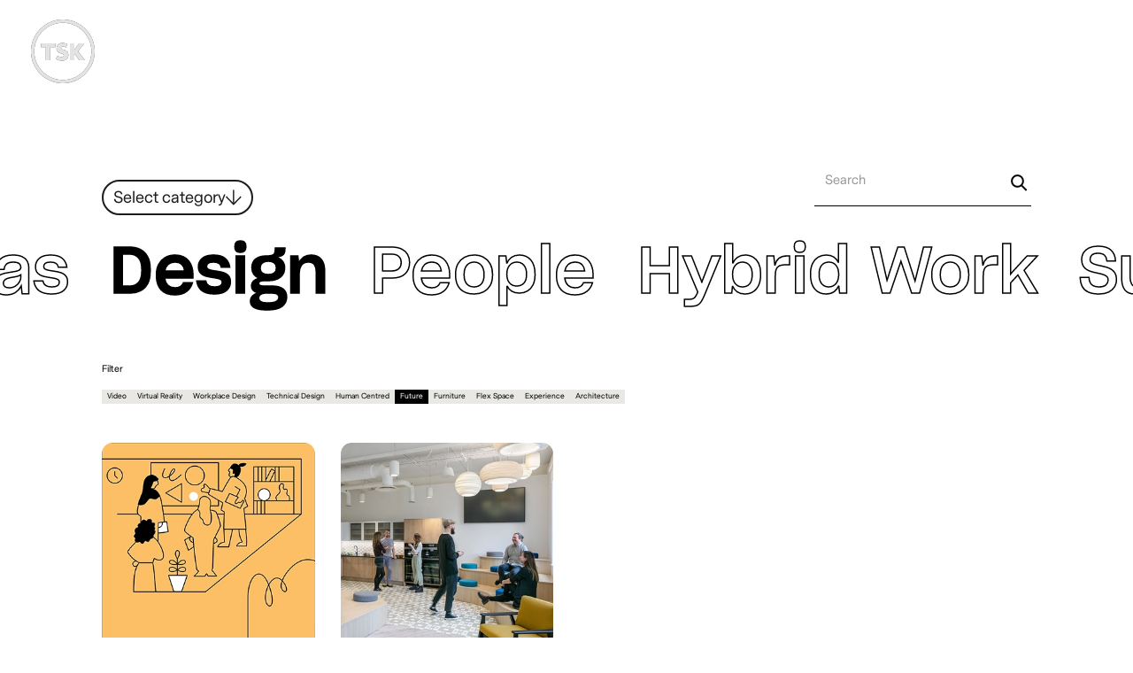

--- FILE ---
content_type: text/html; charset=utf-8
request_url: https://www.tskgroup.co.uk/topic/future
body_size: 18765
content:
<!DOCTYPE html><!-- Last Published: Wed Jan 28 2026 09:57:34 GMT+0000 (Coordinated Universal Time) --><html data-wf-domain="www.tskgroup.co.uk" data-wf-page="654521eaabad3510f9c0915c" data-wf-site="6347e4b713e726199fd4955d" lang="en" data-wf-collection="654521eaabad3510f9c09283" data-wf-item-slug="future"><head><meta charset="utf-8"/><title>Future</title><meta content="Discover the future of workplace design: innovative trends, flexible spaces, and optimal productivity. Explore the evolution of workspaces today." name="description"/><meta content="https://cdn.prod.website-files.com/6347e4b713e72626fcd49570/63d2a4753d34e254a8216723_Design.png" property="og:image"/><meta content="https://cdn.prod.website-files.com/6347e4b713e72626fcd49570/63d2a4753d34e254a8216723_Design.png" property="twitter:image"/><meta content="width=device-width, initial-scale=1" name="viewport"/><meta content="Ip4rAqViPA7jyWfoQVGL7MP-S6nwtLf-wHDJ946fD-g" name="google-site-verification"/><link href="https://cdn.prod.website-files.com/6347e4b713e726199fd4955d/css/tsk-core-live.webflow.shared.ef71be856.min.css" rel="stylesheet" type="text/css" integrity="sha384-73G+hWH+kvCgBHsfW6owuKu7s5QJ/pviZthoSX+v4p0M4gul8d+gig2n0VXUrIMD" crossorigin="anonymous"/><script src="https://use.typekit.net/zoa3pul.js" type="text/javascript"></script><script type="text/javascript">try{Typekit.load();}catch(e){}</script><script type="text/javascript">!function(o,c){var n=c.documentElement,t=" w-mod-";n.className+=t+"js",("ontouchstart"in o||o.DocumentTouch&&c instanceof DocumentTouch)&&(n.className+=t+"touch")}(window,document);</script><link href="https://cdn.prod.website-files.com/6347e4b713e726199fd4955d/67b37062561342059f68a514_TSK%20Logo%20White%20Tiny.png" rel="shortcut icon" type="image/x-icon"/><link href="https://cdn.prod.website-files.com/6347e4b713e726199fd4955d/67b3706707ebc181588ce211_TSK%20Logo%20White%20Small.png" rel="apple-touch-icon"/><link href="https://www.tskgroup.co.uk/topic/future" rel="canonical"/><!-- Finsweet Cookie Consent -->
<script async src="https://cdn.jsdelivr.net/npm/@finsweet/cookie-consent@1/fs-cc.js" fs-cc-mode="opt-in"></script>
<!-- Google tag (gtag.js) -->
<script async src="https://www.googletagmanager.com/gtag/js?id=G-2JQWCQTCW7"></script>
<script>
  window.dataLayer = window.dataLayer || [];
  function gtag(){dataLayer.push(arguments);}
  gtag('js', new Date());

  gtag('config', 'G-2JQWCQTCW7');
</script>
<!-- Start of HubSpot Embed Code -->
<script type="text/javascript" id="hs-script-loader" async defer src="//js-eu1.hs-scripts.com/26968123.js"></script>
<!-- End of HubSpot Embed Code -->
<link rel="stylesheet" href="https://use.typekit.net/zoa3pul.css">
<script type="text/javascript" src="https://secure.leadforensics.com/js/34669.js"></script>
<noscript><img src="https://secure.leadforensics.com/34669.png" style="display:none;" /></noscript>
<link rel="stylesheet" type="text/css" href="https://cdn.jsdelivr.net/npm/@splidejs/splide@3.2.2/dist/css/splide-core.min.css">
<!-- [Attributes by Finsweet] Modal -->
<script async src="https://cdn.jsdelivr.net/npm/@finsweet/attributes-modal@1/modal.js"></script>
<!-- [Attributes by Finsweet] Disable scrolling -->
<script defer src="https://cdn.jsdelivr.net/npm/@finsweet/attributes-scrolldisable@1/scrolldisable.js"></script>
<!-- [Attributes by Finsweet] Mirror click events -->
<script defer src="https://cdn.jsdelivr.net/npm/@finsweet/attributes-mirrorclick@1/mirrorclick.js"></script>
<!-- [TSK JS Project] Global Header - Mobile Menu Scripts -->
<script defer src="https://cdn.jsdelivr.net/gh/bertagency/tsk-webflow-scripts/tsk-js-v1.0.1/global-header.js"></script>

<!-- Hotjar Tracking Code for https://www.tskgroup.co.uk/ --> <script> (function(h,o,t,j,a,r){ h.hj=h.hj||function(){(h.hj.q=h.hj.q||[]).push(arguments)}; h._hjSettings={hjid:6401570,hjsv:6}; a=o.getElementsByTagName('head')[0]; r=o.createElement('script');r.async=1; r.src=t+h._hjSettings.hjid+j+h._hjSettings.hjsv; a.appendChild(r); })(window,document,'https://static.hotjar.com/c/hotjar-','.js?sv='); </script>

<style>
/* Define the keyframe scale up animation */
@keyframes scale-up {
  from {
    transform: scale(1);
  }
  to {
    transform: scale(1.05);
  }
}

/* Define the keyframe scale down animation */
@keyframes scale-down {
  from {
    transform: scale(1.05);
  }
  to {
    transform: scale(1);
  }
}

/* Apply the animation to the child element when the parent is hovered */
.project-listing-item-link-small .project_listing-image {
  animation: scale-down 0.3s ease-in-out forwards;
}

/* Apply the animation to the child element when the parent is hovered */
.project-listing-item-link-small:hover .project_listing-image {
  animation: scale-up 0.3s ease-in-out forwards;
}
  
.mainmenu-link.is--submenu .menulink-right{
    transform: translateX(-26px);
    opacity: 0;
}
.mainmenu-link.is--submenu .mainmenu-heading {
    transform: translateX(-26px);
} 

@media screen and (-webkit-min-device-pixel-ratio: 0) {
   @supports (-webkit-appearance: none) {
      .section_menubarlogo.withblendmode {
         /* filter: brightness(100%);*/
      }
   }
}  
</style><!-- Splide CSS sheet-->
<link rel="stylesheet" type="text/css" href="https://cdn.jsdelivr.net/npm/@splidejs/splide@3.2.2/dist/css/splide-core.min.css">
<style>
.splide__arrows.is--carousel {
max-width: calc(100% + 12rem);}

.splide__track {
  overflow: visible;
}

.splide__slide{
opacity: 30%;
transition: opacity 0.2s linear 0s;  
}

.splide__slide.is-visible {
opacity: 100%;
}
</style>
<script defer src="https://cdn.jsdelivr.net/npm/@finsweet/attributes-cmsstatic@1/cmsstatic.js"></script>
<!-- [Attributes by Finsweet] CMS Nest -->
</head><body><div class="page-wrapper"><div class="global-styles w-embed"><style>
html { font-size: 1rem; }
/* Fluid font sizes with vw */

  @media screen and (max-width:1920px) { html { font-size: calc(-1.1102230246251565e-16rem + 0.8333333333333335vw); } }
  @media screen and (max-width:1440px) { html { font-size: calc(0.5626951092611863rem + 0.20811654526534862vw); } }
  @media screen and (max-width:479px) { html { font-size: calc(0.4997384937238494rem + 0.41841004184100417vw); } }
  
/* Make text look crisper and more legible in all browsers */
body {
  -webkit-font-smoothing: antialiased;
  -moz-osx-font-smoothing: grayscale;
  font-smoothing: antialiased;
  text-rendering: optimizeLegibility;
}

/* Focus state style for keyboard navigation for the focusable elements */
*[tabindex]:focus-visible,
  input[type="file"]:focus-visible {
   outline: 0.125rem solid #4d65ff;
   outline-offset: 0.125rem;
}

/* Get rid of top margin on first element in any rich text element */
.w-richtext > :not(div):first-child, .w-richtext > div:first-child > :first-child {
  margin-top: 0 !important;
}

/* Get rid of bottom margin on last element in any rich text element */
.w-richtext>:last-child, .w-richtext ol li:last-child, .w-richtext ul li:last-child {
	margin-bottom: 0 !important;
}

/* Prevent all click and hover interaction with an element */
.pointer-events-off {
	pointer-events: none;
}

/* Enables all click and hover interaction with an element */
.pointer-events-on {
  pointer-events: auto;
}

/* Create a class of .div-square which maintains a 1:1 dimension of a div */
.div-square::after {
	content: "";
	display: block;
	padding-bottom: 100%;
}

/* Make sure containers never lose their center alignment */
.container-medium,.container-small, .container-large {
	margin-right: auto !important;
  margin-left: auto !important;
}

/* 
Make the following elements inherit typography styles from the parent and not have hardcoded values. 
Important: You will not be able to style for example "All Links" in Designer with this CSS applied.
Uncomment this CSS to use it in the project. Leave this message for future hand-off.
*/
/*
a,
.w-input,
.w-select,
.w-tab-link,
.w-nav-link,
.w-dropdown-btn,
.w-dropdown-toggle,
.w-dropdown-link {
  color: inherit;
  text-decoration: inherit;
  font-size: inherit;
}
*/

/* Apply "..." after 3 lines of text */
.text-style-3lines {
	display: -webkit-box;
	overflow: hidden;
	-webkit-line-clamp: 3;
	-webkit-box-orient: vertical;
}

/* Apply "..." after 2 lines of text */
.text-style-2lines {
	display: -webkit-box;
	overflow: hidden;
	-webkit-line-clamp: 2;
	-webkit-box-orient: vertical;
}

/* Adds inline flex display */
.display-inlineflex {
  display: inline-flex;
}

/* These classes are never overwritten */
.hide {
  display: none !important;
}

/* Please don't touch this, It's the base Css for transition */ 
.section_projects.second {
position: fixed;
left: 0%;
right: 0%;
bottom: auto;
z-index: 3;
}

/* Please donot Touch these global Strokes*/
.text-style-careers{
    -webkit-text-stroke-width: 1px;
    -webkit-text-stroke-color: #000000;
    -webkit-text-fill-color: rgba(255, 255, 255, 0);
}

.footer-const-outline{
 -webkit-text-stroke-width: 1.5px;
    -webkit-text-stroke-color: black;
    -webkit-text-fill-color: rgba(255, 255, 255, 0);
}

.footer-shadow-outline{
    color: black;
	text-shadow: -1px 1px 0 black,
				  1px 1px 0 black,
				 1px -1px 0 black,
				-1px -1px 0 black;
}

.text-style-outlineblack-new {
   color: white;
   /*
	text-shadow: -1px 1px 0 black,
				  1px 1px 0 black,
				 1px -1px 0 black,
				-1px -1px 0 black;
        */
      -webkit-text-stroke-width: 1.5px;
    -webkit-text-stroke-color: #000000;
    -webkit-text-fill-color: rgba(255, 255, 255, 0);
        
}

.text-style-outlineblack-new.w--current {
   color: black;
   /*
	text-shadow: -1px 1px 0 black,
				  1px 1px 0 black,
				 1px -1px 0 black,
				-1px -1px 0 black;
        */
    -webkit-text-stroke-width: 1.5px;
    -webkit-text-stroke-color: #000000;
    -webkit-text-fill-color: black;
}




@media screen and (max-width: 991px), 
  @media screen and (max-width: 767px), 
  @media screen and (max-width: 479px){
    .hide, .hide-tablet{
      display: none !important;
    }
  }
  @media screen and (max-width: 767px)
    .hide-mobile-landscape{
      display: none !important;
    }
  }
  @media screen and (max-width: 479px)
    .hide-mobile{
      display: none !important;
    }
  }
 
.margin-0 {
  margin: 0rem !important;
}
  
.padding-0 {
  padding: 0rem !important;
}

.spacing-clean {
padding: 0rem !important;
margin: 0rem !important;
}

.margin-top {
  margin-right: 0rem !important;
  margin-bottom: 0rem !important;
  margin-left: 0rem !important;
}

.padding-top {
  padding-right: 0rem !important;
  padding-bottom: 0rem !important;
  padding-left: 0rem !important;
}
  
.margin-right {
  margin-top: 0rem !important;
  margin-bottom: 0rem !important;
  margin-left: 0rem !important;
}

.padding-right {
  padding-top: 0rem !important;
  padding-bottom: 0rem !important;
  padding-left: 0rem !important;
}

.margin-bottom {
  margin-top: 0rem !important;
  margin-right: 0rem !important;
  margin-left: 0rem !important;
}

.padding-bottom {
  padding-top: 0rem !important;
  padding-right: 0rem !important;
  padding-left: 0rem !important;
}

.margin-left {
  margin-top: 0rem !important;
  margin-right: 0rem !important;
  margin-bottom: 0rem !important;
}
  
.padding-left {
  padding-top: 0rem !important;
  padding-right: 0rem !important;
  padding-bottom: 0rem !important;
}
  
.margin-horizontal {
  margin-top: 0rem !important;
  margin-bottom: 0rem !important;
}

.padding-horizontal {
  padding-top: 0rem !important;
  padding-bottom: 0rem !important;
}

.margin-vertical {
  margin-right: 0rem !important;
  margin-left: 0rem !important;
}
  
.padding-vertical {
  padding-right: 0rem !important;
  padding-left: 0rem !important;
}
sub {
padding-bottom: 0px !important;
margin-bottom: 0px!important;
}


.splide__arrows.is--carousel {
  top: calc(50% - 2rem);
  width: 100vw;
  margin-left: -6rem;
}

.w-select {
    -webkit-appearance: none;
    -moz-appearance: none;
}



/* Disable overflow when the class animating is present */
html.animating, 
.animating body {
overflow: hidden;
}
/* Hide scrollbars by default */
body::-webkit-scrollbar {
width: 0 !important;
}
body {
overflow: -moz-scrollbars-none;}

body {
-ms-overflow-style: none;
}

/* Remove pointer events on the overlay */

.overlay {
pointer-events: none;}




.splide__arrows.is--carousel {
max-width: calc(100% + 12rem);}

.splide__track {
  overflow: visible;
}

[color-mode="green"] h1, [color-mode="green"] h2, [color-mode="green"] h3, [color-mode="green"] h4{
color: var(--green--text-secondary);
}
[color-mode="blue"] h1, [color-mode="blue"] h2, [color-mode="blue"] h3, [color-mode="blue"] h4{
color: var(--blue--text-secondary);
}
[color-mode="yellow"] h1, [color-mode="yellow"] h2, [color-mode="yellow"] h3, [color-mode="yellow"] h4{
color: var(--yellow--text-secondary);
}

[color-mode="dark"] {
--color--text-secondary: var(--dark--text-secondary);
}
[color-mode="dark"] {
--color--text: var(--dark--text);
}
[color-mode="dark"] {
--color--background: var(--dark--background);
}
[color-mode="dark"] a{
color: var(--dark--text--secondary);
}

[color-mode="greenheading"] {
--color--text-secondary: var(--green--text-secondary);
}
[color-mode="blueheading"] {
--color--text-secondary: var(--blue--text-secondary);
}
[color-mode="yellowheading"] {
--color--text-secondary: var(--yellow--text-secondary);
}
[style-mode="green"] {
background-color: white;
}

[style-mode="green"] h3{
background-color: var(--green--text-secondary);
color: white;
font-size: 1.5rem;
text-align: center;
padding: 20px;
border-radius: 40px;
margin-top: -30px;
width: 110%;
margin-left: -5%;
margin-bottom: 15px;
z-index: 1;
}


[alignment-mode="right"] {
align-items: flex-end;
}

@media screen and (min-width: 480px){
.projects-navigation-search-wrapper {
width: calc(25% - 1.5rem);
}

@media screen and (max-width: 479px){
.projects-navigation-search-wrapper {
width: 100%;}
}


@media screen and (min-width: 768px){
.ideas-listing-flexitem {
width: calc(25% - 1rem);
}


@media screen and (max-width: 767px){
.ideas-listing-flexitem {
width: 25%!important);
}

/* Text Stroke Styles*/

.text-style-outlinewhite {
    -webkit-text-stroke-width: 1.5px;
    -webkit-text-stroke-color: white;
    -webkit-text-fill-color: rgba(255, 255, 255, 0);
}



.text-style-outlinegreen {
    -webkit-text-stroke-width: 1.5px;
    -webkit-text-stroke-color: #38c48c;
    -webkit-text-fill-color: rgba(255, 255, 255, 0);
}



.project-listing-standard-heading, .project-listing-content-wrapper {
text-overflow: ellipsis;
    -ms-word-break: break-all;
    word-break: break-all;
    word-break: break-word;

}

.mainmenu-link{color: inherit!important;}




</style></div><div id="nav-menu" class="headermain"><div class="section_menubar withblendmode"><div class="hide w-embed"><style>
/* Make fonts fit smaller windows */

.is--primarylink {
font-size: clamp(2rem, 6vh, 4.5rem) !important; 
}

.is--submenu {
font-size: clamp(2rem, 3vh, 4.5rem) !important; 
}
.search_menuwrapper{
width:100%;
}

 @media screen and (min-width:1920px) { 
.is--primarylink {
font-size: clamp(2rem, 6vh, 68px) !important; 
}

.project-listing-item.is--mainmenu{
max-width:25rem;
max-height:30rem;
}

.is--submenu {
font-size: clamp(2rem, 3vh, 44px) !important; 
}

.mainmenu-columns-wrapper.desktop{
width:100%;
}
.mainmenu-column{
width:33.33%;
padding-top: 10rem;
padding-left:5rem;
padding-right:5rem;
}

.mainmenu-column.is--first{
padding-left:8rem;
}

}





</style></div><div class="padding-menubar"><div class="menubar-wrapper"><a href="/" class="menubar_tsklogo w-inline-block"><img src="https://cdn.prod.website-files.com/6347e4b713e726199fd4955d/67260420d542430bf23fe351_TSK%20Logo%20Black.svg" loading="lazy" width="72" alt="" class="menubar_logo"/></a><div class="menubar-button"><div fs-scrolldisable-element="disable" fs-modal-element="open" class="blendtextmenu">MENU</div></div></div></div></div><div class="section_menubarlogo withblendmode"><div class="padding-menubar"><div class="menubar-wrapper"><a href="/" class="menubar_tsklogo w-inline-block"><img src="https://cdn.prod.website-files.com/6347e4b713e726199fd4955d/67260420d542430bf23fe351_TSK%20Logo%20Black.svg" loading="eager" width="72" height="72" alt="" class="menubar_logo"/></a><div fs-scrolldisable-element="disable" fs-modal-element="open" class="menu_button withoutblendmode"><div fs-scrolldisable-element="disable" fs-modal-element="open" class="blendtextmenu">MENU</div></div></div></div></div><div fs-modal-element="modal" class="mainmenu-wrapper"><div class="mainmenu-columns-wrapper desktop"><div id="menu-column-one" class="mainmenu-column is--first"><img src="https://cdn.prod.website-files.com/6347e4b713e726199fd4955d/638e1393b278c94f264fa4a6_MenuClose.svg" loading="lazy" fs-modal-element="close" alt="" class="menuicon-close is--mobile"/><a href="/" class="mainmenu-open-logo w-inline-block"><img src="https://cdn.prod.website-files.com/6347e4b713e726199fd4955d/67260420d542430bf23fe351_TSK%20Logo%20Black.svg" loading="lazy" width="72" alt="" class="logotsk"/></a><h2 id="ideas-trigger" class="mainmenu-heading is--main is--primarylink hide-mobile-landscape"><a href="/our-ideas/all-ideas/" id="ideas-link" class="mainmenu-link is--maincolumn">Ideas</a></h2><h2 id="projects-trigger" class="mainmenu-heading is--main is--primarylink hide-mobile-landscape"><a href="/projects" id="projects-link" class="mainmenu-link is--maincolumn">Projects</a></h2><h2 id="sectors-trigger" class="mainmenu-heading is--main is--primarylink hide-mobile-landscape"><a href="/sectors" id="sectors-link" class="mainmenu-link is--maincolumn">Sectors</a></h2><h2 id="services-trigger" class="mainmenu-heading is--main is--primarylink hide-mobile-landscape"><a href="#" id="services-link" class="mainmenu-link is--maincolumn">Services</a></h2><div class="submenu-container"><div class="submenu-triggerblock"></div><div class="container-bottom-menu-links"><a href="/" class="mainmenu-link is--maincolumn link-menu-bottom w-inline-block"><h2 class="mainmenu-heading is--submenu">Home</h2></a><a href="/our-ideas/resources" class="mainmenu-link is--maincolumn link-menu-bottom w-inline-block"><h2 class="mainmenu-heading is--submenu">Resources</h2></a><a href="/about" class="mainmenu-link is--maincolumn link-menu-bottom w-inline-block"><h2 class="mainmenu-heading is--submenu">About</h2></a><a href="/sustainability-at-tsk" class="mainmenu-link is--maincolumn link-menu-bottom w-inline-block"><h2 class="mainmenu-heading is--submenu">Sustainability</h2></a><a href="/careers" class="mainmenu-link is--maincolumn link-menu-bottom w-inline-block"><h2 class="mainmenu-heading is--submenu">Careers</h2></a><a href="#" class="mainmenu-link is--maincolumn link-menu-bottom hide w-inline-block"><h2 class="mainmenu-heading is--submenu">Climate</h2></a><a href="/contact" class="mainmenu-link is--maincolumn link-menu-bottom w-inline-block"><h2 class="mainmenu-heading is--submenu">Contact</h2></a></div></div></div><div id="menu-column-two" class="mainmenu-column is--middle"><img src="https://cdn.prod.website-files.com/6347e4b713e726199fd4955d/638afb735b1f461f14f57c34_arrowBlack.svg" loading="lazy" alt="" class="menuicon-back is--mobile"/><div id="ideas-list" class="submenu-list is--mainitem1 show"><a href="/our-ideas/all-ideas/" class="mainmenu-link is--submenu w-inline-block"><img src="https://cdn.prod.website-files.com/6347e4b713e726199fd4955d/638afb735b1f461f14f57c34_arrowBlack.svg" loading="eager" alt="" class="menulink-right"/><h3 class="mainmenu-heading is--submenu is--topitem">All ideas</h3></a><div class="w-dyn-list"><div role="list" class="w-dyn-items"><div role="listitem" class="w-dyn-item"><a href="/our-ideas/resources" class="mainmenu-link is--submenu w-inline-block"><img src="https://cdn.prod.website-files.com/6347e4b713e726199fd4955d/638afb735b1f461f14f57c34_arrowBlack.svg" loading="eager" alt="" class="menulink-right"/><h3 class="mainmenu-heading is--submenu is--light">Resources</h3></a></div><div role="listitem" class="w-dyn-item"><a href="/our-ideas/hybrid-work" class="mainmenu-link is--submenu w-inline-block"><img src="https://cdn.prod.website-files.com/6347e4b713e726199fd4955d/638afb735b1f461f14f57c34_arrowBlack.svg" loading="eager" alt="" class="menulink-right"/><h3 class="mainmenu-heading is--submenu is--light">Hybrid Work</h3></a></div><div role="listitem" class="w-dyn-item"><a href="/our-ideas/workplace-design" class="mainmenu-link is--submenu w-inline-block"><img src="https://cdn.prod.website-files.com/6347e4b713e726199fd4955d/638afb735b1f461f14f57c34_arrowBlack.svg" loading="eager" alt="" class="menulink-right"/><h3 class="mainmenu-heading is--submenu is--light">Design</h3></a></div><div role="listitem" class="w-dyn-item"><a href="/our-ideas/sustainability" class="mainmenu-link is--submenu w-inline-block"><img src="https://cdn.prod.website-files.com/6347e4b713e726199fd4955d/638afb735b1f461f14f57c34_arrowBlack.svg" loading="eager" alt="" class="menulink-right"/><h3 class="mainmenu-heading is--submenu is--light">Sustainability</h3></a></div><div role="listitem" class="w-dyn-item"><a href="/our-ideas/people" class="mainmenu-link is--submenu w-inline-block"><img src="https://cdn.prod.website-files.com/6347e4b713e726199fd4955d/638afb735b1f461f14f57c34_arrowBlack.svg" loading="eager" alt="" class="menulink-right"/><h3 class="mainmenu-heading is--submenu is--light">People</h3></a></div></div></div></div><div id="projects-list" class="submenu-list is--mainitem2"><a href="/projects" class="mainmenu-link is--submenu w-inline-block"><img src="https://cdn.prod.website-files.com/6347e4b713e726199fd4955d/638afb735b1f461f14f57c34_arrowBlack.svg" loading="lazy" alt="" class="menulink-right"/><h3 class="mainmenu-heading is--submenu is--topitem">All Projects</h3></a><a href="/sectors" class="mainmenu-link is--submenu w-inline-block"><img src="https://cdn.prod.website-files.com/6347e4b713e726199fd4955d/638afb735b1f461f14f57c34_arrowBlack.svg" loading="lazy" alt="" class="menulink-right is--main"/><h3 class="mainmenu-heading is--submenu is--light">View by sector</h3></a><a href="/services" class="mainmenu-link is--submenu w-inline-block"><img src="https://cdn.prod.website-files.com/6347e4b713e726199fd4955d/638afb735b1f461f14f57c34_arrowBlack.svg" loading="lazy" alt="" class="menulink-right is--main"/><h3 class="mainmenu-heading is--submenu is--light">View by service</h3></a><a href="/locations" class="mainmenu-link is--submenu w-inline-block"><img src="https://cdn.prod.website-files.com/6347e4b713e726199fd4955d/638afb735b1f461f14f57c34_arrowBlack.svg" loading="lazy" alt="" class="menulink-right is--main"/><h3 class="mainmenu-heading is--submenu is--light">View by location</h3></a></div><div id="sectors-list" class="submenu-list is--mainitem3"><a href="/sectors" class="mainmenu-link is--submenu w-inline-block"><img src="https://cdn.prod.website-files.com/6347e4b713e726199fd4955d/638afb735b1f461f14f57c34_arrowBlack.svg" loading="lazy" alt="" class="menulink-right"/><h3 class="mainmenu-heading is--submenu is--topitem">All Sectors</h3></a><div class="w-dyn-list"><div role="list" class="w-dyn-items"><div role="listitem" class="w-dyn-item"><a href="/sector/insurance" class="mainmenu-link is--submenu text-size-small w-inline-block"><img src="https://cdn.prod.website-files.com/6347e4b713e726199fd4955d/638afb735b1f461f14f57c34_arrowBlack.svg" loading="lazy" alt="" class="menulink-right"/><h3 class="mainmenu-heading is--submenu is--light">Insurance </h3></a></div><div role="listitem" class="w-dyn-item"><a href="/sector/retail" class="mainmenu-link is--submenu text-size-small w-inline-block"><img src="https://cdn.prod.website-files.com/6347e4b713e726199fd4955d/638afb735b1f461f14f57c34_arrowBlack.svg" loading="lazy" alt="" class="menulink-right"/><h3 class="mainmenu-heading is--submenu is--light">Retail &amp; FMCG</h3></a></div><div role="listitem" class="w-dyn-item"><a href="/sector/legal" class="mainmenu-link is--submenu text-size-small w-inline-block"><img src="https://cdn.prod.website-files.com/6347e4b713e726199fd4955d/638afb735b1f461f14f57c34_arrowBlack.svg" loading="lazy" alt="" class="menulink-right"/><h3 class="mainmenu-heading is--submenu is--light">Legal</h3></a></div><div role="listitem" class="w-dyn-item"><a href="/sector/coworking-flex-space" class="mainmenu-link is--submenu text-size-small w-inline-block"><img src="https://cdn.prod.website-files.com/6347e4b713e726199fd4955d/638afb735b1f461f14f57c34_arrowBlack.svg" loading="lazy" alt="" class="menulink-right"/><h3 class="mainmenu-heading is--submenu is--light">Coworking &amp; Flex Space</h3></a></div><div role="listitem" class="w-dyn-item"><a href="/sector/professional-services" class="mainmenu-link is--submenu text-size-small w-inline-block"><img src="https://cdn.prod.website-files.com/6347e4b713e726199fd4955d/638afb735b1f461f14f57c34_arrowBlack.svg" loading="lazy" alt="" class="menulink-right"/><h3 class="mainmenu-heading is--submenu is--light">Professional &amp; Financial Services</h3></a></div><div role="listitem" class="w-dyn-item"><a href="/sector/technology" class="mainmenu-link is--submenu text-size-small w-inline-block"><img src="https://cdn.prod.website-files.com/6347e4b713e726199fd4955d/638afb735b1f461f14f57c34_arrowBlack.svg" loading="lazy" alt="" class="menulink-right"/><h3 class="mainmenu-heading is--submenu is--light">Technology</h3></a></div><div role="listitem" class="w-dyn-item"><a href="/sector/ex-sit-ut" class="mainmenu-link is--submenu text-size-small w-inline-block"><img src="https://cdn.prod.website-files.com/6347e4b713e726199fd4955d/638afb735b1f461f14f57c34_arrowBlack.svg" loading="lazy" alt="" class="menulink-right"/><h3 class="mainmenu-heading is--submenu is--light">Utilities, Engineering &amp; Transportation</h3></a></div><div role="listitem" class="w-dyn-item"><a href="/sector/healthcare" class="mainmenu-link is--submenu text-size-small w-inline-block"><img src="https://cdn.prod.website-files.com/6347e4b713e726199fd4955d/638afb735b1f461f14f57c34_arrowBlack.svg" loading="lazy" alt="" class="menulink-right"/><h3 class="mainmenu-heading is--submenu is--light">Healthcare</h3></a></div></div></div></div><div id="services-list" class="submenu-list is--mainitem4"><div class="mainmenu-link is--submenu-inactive"><h3 class="mainmenu-heading is--submenu is--topitem">All Services</h3></div><div class="w-dyn-list"><div role="list" class="w-dyn-items"><div role="listitem" class="w-dyn-item"><a href="/our-services/workplace-strategy" class="mainmenu-link is--submenu w-inline-block"><img src="https://cdn.prod.website-files.com/6347e4b713e726199fd4955d/638afb735b1f461f14f57c34_arrowBlack.svg" loading="lazy" alt="" class="menulink-right is--main"/><h3 class="mainmenu-heading is--submenu is--light">Strategy</h3></a></div><div role="listitem" class="w-dyn-item"><a href="/our-services/evolution" class="mainmenu-link is--submenu w-inline-block"><img src="https://cdn.prod.website-files.com/6347e4b713e726199fd4955d/638afb735b1f461f14f57c34_arrowBlack.svg" loading="lazy" alt="" class="menulink-right is--main"/><h3 class="mainmenu-heading is--submenu is--light">Evolution</h3></a></div><div role="listitem" class="w-dyn-item"><a href="/our-services/activation" class="mainmenu-link is--submenu w-inline-block"><img src="https://cdn.prod.website-files.com/6347e4b713e726199fd4955d/638afb735b1f461f14f57c34_arrowBlack.svg" loading="lazy" alt="" class="menulink-right is--main"/><h3 class="mainmenu-heading is--submenu is--light">Activation</h3></a></div><div role="listitem" class="w-dyn-item"><a href="/our-services/build" class="mainmenu-link is--submenu w-inline-block"><img src="https://cdn.prod.website-files.com/6347e4b713e726199fd4955d/638afb735b1f461f14f57c34_arrowBlack.svg" loading="lazy" alt="" class="menulink-right is--main"/><h3 class="mainmenu-heading is--submenu is--light">Build</h3></a></div><div role="listitem" class="w-dyn-item"><a href="/our-services/design" class="mainmenu-link is--submenu w-inline-block"><img src="https://cdn.prod.website-files.com/6347e4b713e726199fd4955d/638afb735b1f461f14f57c34_arrowBlack.svg" loading="lazy" alt="" class="menulink-right is--main"/><h3 class="mainmenu-heading is--submenu is--light">Design</h3></a></div></div></div></div></div><div id="menu-column-three" class="mainmenu-column is--right"><img src="https://cdn.prod.website-files.com/6347e4b713e726199fd4955d/638e1393b278c94f264fa4a6_MenuClose.svg" loading="lazy" fs-scrolldisable-element="enable" fs-modal-element="close" id="closeMenu" alt="" class="menuicon-close"/><div class="search_menuwrapper"><form action="/search" id="w-node-dbff0cad-2147-8e43-1bbc-f73fe03d5df1-e03d5df1" class="search-searchbox w-form"><label for="search-2" class="hide">Search</label><input maxlength="256" name="query" placeholder="Search" required="" type="search" class="searchbox-input w-input"/><input type="submit" class="search-icon w-button" value=""/></form></div><div class="mainmenu-project-listing w-dyn-list"><div role="list" class="w-dyn-items"><div role="listitem" class="w-dyn-item"><a style="background-image:url(&quot;https://cdn.prod.website-files.com/6347e4b713e72626fcd49570/67c6cb6ccdcc6445ebc3bec0_MPS%20Leeds%20Listing%20Image.webp&quot;)" href="/our-work/from-underused-to-optimised---a-people-first-workplace-with-new-space-for-tenants" class="project-listing-item is--mainmenu w-inline-block"><div class="project-listing-item-contents padding-small"></div><div class="projects-listing-overlay"></div></a><div class="content-horizontallist-wrapper-block is--spacing-xsmall"><h4 class="hero-stats-heading is--menu">Medical Protection Society</h4><h4 class="hero-stats-heading is--divider is--menu">|</h4><h4 class="hero-stats-heading is--menu">Leeds</h4></div></div></div></div><div><div class="mainmenu-cta-heading">Sign up to our newsletter.</div></div><a href="/newsletter" class="button w-button">Subscribe</a></div></div><div class="mainmenu-columns-wrapper tab-mobile"><div class="mainmenu-column is--first is-mob"><img src="https://cdn.prod.website-files.com/6347e4b713e726199fd4955d/638e1393b278c94f264fa4a6_MenuClose.svg" loading="lazy" fs-scrolldisable-element="enable" fs-modal-element="close" id="close-menu-mobile" alt="" class="menuicon-close is--mobile show"/><a href="/" class="mainmenu-open-logo w-inline-block"><img src="https://cdn.prod.website-files.com/6347e4b713e726199fd4955d/67260420d542430bf23fe351_TSK%20Logo%20Black.svg" loading="lazy" width="72" alt="" class="logotsk"/></a><div id="link-mobile-ideas" class="mobile-heading-normal">Ideas</div><div id="link-mobile-projects" class="mobile-heading-normal">Projects</div><div id="link-mobile-sectors" class="mobile-heading-normal">Sectors</div><div id="link-mobile-services" class="mobile-heading-normal">Services</div><div class="submenu-container is--mobile"><div class="container-bottom-menu-links"><a href="/" class="mainmenu-link mobile-link">Home</a><a href="/our-ideas/resources" class="mainmenu-link mobile-link">Resources</a><a href="/about" class="mainmenu-link mobile-link">About</a><a href="/sustainability-at-tsk" class="mainmenu-link mobile-link">Sustainability</a><a href="/careers" class="mainmenu-link mobile-link">Careers</a><a href="/contact" class="mainmenu-link mobile-link">Contact</a></div></div><form action="/search" id="w-node-dbff0cad-2147-8e43-1bbc-f73fe03d5df1-e03d5df1" class="search-searchbox w-form"><label for="search-2" class="hide">Search</label><input maxlength="256" name="query" placeholder="Search" required="" type="search" class="searchbox-input w-input"/><input type="submit" class="search-icon w-button" value=""/></form></div><div id="menu-column-two-mobile" class="mainmenu-column is--middle is-mobile"><img src="https://cdn.prod.website-files.com/6347e4b713e726199fd4955d/638e1393b278c94f264fa4a6_MenuClose.svg" loading="lazy" fs-scrolldisable-element="enable" fs-modal-element="close" id="closemenu-inside" alt="" class="menuicon-close"/><img src="https://cdn.prod.website-files.com/6347e4b713e726199fd4955d/638afb735b1f461f14f57c34_arrowBlack.svg" loading="lazy" alt="" id="back-menu-button" class="menuicon-back is--mobile"/><div id="ideas-mobile-menu" class="ideas_container"><div class="submenu-list is--mainitem1 mobile"><a href="/our-ideas/all-ideas/" class="mainmenu-link is--submenu w-inline-block"><div class="mainmenu-link mobile-link bold">All Ideas</div></a><div class="w-dyn-list"><div role="list" class="w-dyn-items"><div role="listitem" class="w-dyn-item"><a href="/our-ideas/resources" class="mainmenu-link is--submenu w-inline-block"><div class="mainmenu-link mobile-link small">Resources</div></a></div><div role="listitem" class="w-dyn-item"><a href="/our-ideas/hybrid-work" class="mainmenu-link is--submenu w-inline-block"><div class="mainmenu-link mobile-link small">Hybrid Work</div></a></div><div role="listitem" class="w-dyn-item"><a href="/our-ideas/workplace-design" class="mainmenu-link is--submenu w-inline-block"><div class="mainmenu-link mobile-link small">Design</div></a></div><div role="listitem" class="w-dyn-item"><a href="/our-ideas/sustainability" class="mainmenu-link is--submenu w-inline-block"><div class="mainmenu-link mobile-link small">Sustainability</div></a></div><div role="listitem" class="w-dyn-item"><a href="/our-ideas/people" class="mainmenu-link is--submenu w-inline-block"><div class="mainmenu-link mobile-link small">People</div></a></div></div></div></div></div><div id="projects-mobile-menu" class="projects_container"><div class="submenu-list is--mainitem2 mobile"><a href="/projects" class="mainmenu-link is--submenu w-inline-block"><div class="mainmenu-link mobile-link bold">All Projects</div></a><a href="/sectors" class="mainmenu-link is--submenu w-inline-block"><div class="mainmenu-link mobile-link small">View by sector</div></a><a href="/services" class="mainmenu-link is--submenu w-inline-block"><div class="mainmenu-link mobile-link small">View by service</div></a><a href="/locations" class="mainmenu-link is--submenu w-inline-block"><div class="mainmenu-link mobile-link small">View by location</div></a></div></div><div id="sectors-mobile-menu" class="sectors_container"><div class="submenu-list is--mainitem3 mobile"><a href="/sectors" class="mainmenu-link is--submenu w-inline-block"><div class="mainmenu-link mobile-link bold">All Sectors</div></a><div class="w-dyn-list"><div role="list" class="w-dyn-items"><div role="listitem" class="w-dyn-item"><a href="/sector/insurance" class="mainmenu-link is--submenu text-size-small w-inline-block"><div class="mainmenu-link mobile-link small">Insurance </div></a></div><div role="listitem" class="w-dyn-item"><a href="/sector/retail" class="mainmenu-link is--submenu text-size-small w-inline-block"><div class="mainmenu-link mobile-link small">Retail &amp; FMCG</div></a></div><div role="listitem" class="w-dyn-item"><a href="/sector/legal" class="mainmenu-link is--submenu text-size-small w-inline-block"><div class="mainmenu-link mobile-link small">Legal</div></a></div><div role="listitem" class="w-dyn-item"><a href="/sector/coworking-flex-space" class="mainmenu-link is--submenu text-size-small w-inline-block"><div class="mainmenu-link mobile-link small">Coworking &amp; Flex Space</div></a></div><div role="listitem" class="w-dyn-item"><a href="/sector/professional-services" class="mainmenu-link is--submenu text-size-small w-inline-block"><div class="mainmenu-link mobile-link small">Professional &amp; Financial Services</div></a></div><div role="listitem" class="w-dyn-item"><a href="/sector/technology" class="mainmenu-link is--submenu text-size-small w-inline-block"><div class="mainmenu-link mobile-link small">Technology</div></a></div><div role="listitem" class="w-dyn-item"><a href="/sector/ex-sit-ut" class="mainmenu-link is--submenu text-size-small w-inline-block"><div class="mainmenu-link mobile-link small">Utilities, Engineering &amp; Transportation</div></a></div><div role="listitem" class="w-dyn-item"><a href="/sector/healthcare" class="mainmenu-link is--submenu text-size-small w-inline-block"><div class="mainmenu-link mobile-link small">Healthcare</div></a></div></div></div></div></div><div id="services-mobile-menu" class="services_container"><div class="submenu-list is--mainitem4 mobile"><div class="mainmenu-link is--submenu-inactive"><div class="mainmenu-link mobile-link bold">All Services</div></div><div class="w-dyn-list"><div role="list" class="w-dyn-items"><div role="listitem" class="w-dyn-item"><a href="/our-services/workplace-strategy" class="mainmenu-link is--submenu w-inline-block"><div class="mainmenu-link mobile-link small">Strategy</div></a></div><div role="listitem" class="w-dyn-item"><a href="/our-services/evolution" class="mainmenu-link is--submenu w-inline-block"><div class="mainmenu-link mobile-link small">Evolution</div></a></div><div role="listitem" class="w-dyn-item"><a href="/our-services/activation" class="mainmenu-link is--submenu w-inline-block"><div class="mainmenu-link mobile-link small">Activation</div></a></div><div role="listitem" class="w-dyn-item"><a href="/our-services/build" class="mainmenu-link is--submenu w-inline-block"><div class="mainmenu-link mobile-link small">Build</div></a></div><div role="listitem" class="w-dyn-item"><a href="/our-services/design" class="mainmenu-link is--submenu w-inline-block"><div class="mainmenu-link mobile-link small">Design</div></a></div></div></div></div></div></div></div></div></div><main class="main-wrapper"><section class="section_ideas-navigation"><div class="padding-global"><div class="container-xlarge"><div class="padding-top padding-xhuge"><div class="flexlayout-spacebetween"><div class="categorynav-dropdown"><div id="g-button" class="button is--ani-downarrowspin button-select-catehory"><div class="categorynav-label-wrapper"><div class="categorynav-innertext">Select category</div><div id="arrow" class="arrow_embed down-90 w-embed"><svg aria-hidden="true" width="100%" height="100%" viewBox="0 0 24 25" fill="none" xmlns="http://www.w3.org/2000/svg"><title>Arrow Down</title>
<path d="M10.296 0.955999L21.818 12.477L10.296 24" stroke="currentColor" stroke-width="2"/>
<path d="M21.725 12.508H0" stroke="currentColor" stroke-width="2"/>
</svg></div></div><div id="g-content" class="categorynav-list-wrapper w-dyn-list"><div role="list" class="filternavigation-wrapper w-dyn-items"><div role="listitem" class="categorynav-listitem filternavigation-link w-dyn-item"><a data-w-id="7c012b0f-b171-e432-b46f-0a89d4a40cf0" href="/our-ideas/all-ideas" class="categorynav-linkblock w-inline-block"><div class="categorynav-innertext text-weight-light">All ideas</div></a><link rel="prefetch" href="/our-ideas/all-ideas"/></div><div role="listitem" class="categorynav-listitem filternavigation-link w-dyn-item"><a data-w-id="7c012b0f-b171-e432-b46f-0a89d4a40cf0" href="/our-ideas/resources" class="categorynav-linkblock w-inline-block"><div class="categorynav-innertext text-weight-light">Resources</div></a><link rel="prefetch" href="/our-ideas/resources"/></div><div role="listitem" class="categorynav-listitem filternavigation-link w-dyn-item"><a data-w-id="7c012b0f-b171-e432-b46f-0a89d4a40cf0" href="/our-ideas/hybrid-work" class="categorynav-linkblock w-inline-block"><div class="categorynav-innertext text-weight-light">Hybrid Work</div></a><link rel="prefetch" href="/our-ideas/hybrid-work"/></div><div role="listitem" class="categorynav-listitem filternavigation-link w-dyn-item"><a data-w-id="7c012b0f-b171-e432-b46f-0a89d4a40cf0" href="/our-ideas/workplace-design" class="categorynav-linkblock w-inline-block"><div class="categorynav-innertext text-weight-light">Design</div></a><link rel="prefetch" href="/our-ideas/workplace-design"/></div><div role="listitem" class="categorynav-listitem filternavigation-link w-dyn-item"><a data-w-id="7c012b0f-b171-e432-b46f-0a89d4a40cf0" href="/our-ideas/sustainability" class="categorynav-linkblock w-inline-block"><div class="categorynav-innertext text-weight-light">Sustainability</div></a><link rel="prefetch" href="/our-ideas/sustainability"/></div><div role="listitem" class="categorynav-listitem filternavigation-link w-dyn-item"><a data-w-id="7c012b0f-b171-e432-b46f-0a89d4a40cf0" href="/our-ideas/people" class="categorynav-linkblock w-inline-block"><div class="categorynav-innertext text-weight-light">People</div></a><link rel="prefetch" href="/our-ideas/people"/></div></div></div></div></div><div class="projects-navigation-search-wrapper normal-abs"><form action="/search" id="w-node-dbff0cad-2147-8e43-1bbc-f73fe03d5df1-e03d5df1" class="search-searchbox w-form"><label for="search-2" class="hide">Search</label><input maxlength="256" name="query" placeholder="Search" required="" type="search" class="searchbox-input w-input"/><input type="submit" class="search-icon w-button" value=""/></form></div></div><div class="topicsnav-wrapper w-dyn-list"><div fs-cmsstatic-element="list" role="list" class="topicsnav-list filternavigation-wrapper w-dyn-items"><div role="listitem" class="topicsnav-menuitem filternavigation-link w-dyn-item"><a data-w-id="94f1e53f-e5d0-06b5-0216-3d1b3f8e873c" href="/our-ideas/all-ideas" class="topicsnav-menuitem-linkblock text-style-outlineblack-new w-inline-block"><h2 class="topicsnav-link-heading">All ideas</h2></a><link rel="prefetch" href="/our-ideas/all-ideas"/></div><div role="listitem" class="topicsnav-menuitem filternavigation-link w-dyn-item"><a data-w-id="94f1e53f-e5d0-06b5-0216-3d1b3f8e873c" href="/our-ideas/workplace-design" class="topicsnav-menuitem-linkblock text-style-outlineblack-new w-inline-block"><h2 class="topicsnav-link-heading">Design</h2></a><link rel="prefetch" href="/our-ideas/workplace-design"/></div><div role="listitem" class="topicsnav-menuitem filternavigation-link w-dyn-item"><a data-w-id="94f1e53f-e5d0-06b5-0216-3d1b3f8e873c" href="/our-ideas/people" class="topicsnav-menuitem-linkblock text-style-outlineblack-new w-inline-block"><h2 class="topicsnav-link-heading">People</h2></a><link rel="prefetch" href="/our-ideas/people"/></div><div role="listitem" class="topicsnav-menuitem filternavigation-link w-dyn-item"><a data-w-id="94f1e53f-e5d0-06b5-0216-3d1b3f8e873c" href="/our-ideas/hybrid-work" class="topicsnav-menuitem-linkblock text-style-outlineblack-new w-inline-block"><h2 class="topicsnav-link-heading">Hybrid Work</h2></a><link rel="prefetch" href="/our-ideas/hybrid-work"/></div><div role="listitem" class="topicsnav-menuitem filternavigation-link w-dyn-item"><a data-w-id="94f1e53f-e5d0-06b5-0216-3d1b3f8e873c" href="/our-ideas/sustainability" class="topicsnav-menuitem-linkblock text-style-outlineblack-new w-inline-block"><h2 class="topicsnav-link-heading">Sustainability</h2></a><link rel="prefetch" href="/our-ideas/sustainability"/></div><div role="listitem" class="topicsnav-menuitem filternavigation-link w-dyn-item"><a data-w-id="94f1e53f-e5d0-06b5-0216-3d1b3f8e873c" href="/our-ideas/resources" class="topicsnav-menuitem-linkblock text-style-outlineblack-new w-inline-block"><h2 class="topicsnav-link-heading">Resources</h2></a><link rel="prefetch" href="/our-ideas/resources"/></div></div></div><div class="calculated-marginoffset w-dyn-list"><div fs-cmsstatic-element="list" role="list" class="w-dyn-items"><div role="listitem" class="w-dyn-item"><div class="w-embed"><style>
@media only screen and (min-width: 0px) {
.topicsnav-wrapper {
margin-left: calc(-465 * 0.545px); 
}
}


@media only screen and (min-width: 480px) {
.topicsnav-wrapper {
margin-left: calc(-465 * 0.75px); 
}
}


@media only screen and (min-width: 769px) {
.topicsnav-wrapper {
margin-left: calc(-465 * 0.738px); 
}
}

@media only screen and (min-width: 1024px) {
.topicsnav-wrapper {
margin-left: calc(-465* 0.745px); 
}
}

@media only screen and (min-width: 1444px) {
.topicsnav-wrapper {
margin-left: calc(-465 * 0.768px); 
}
}

@media only screen and (min-width: 1800px) {
.topicsnav-wrapper {
margin-left: calc(-465 * 0.788px); 
}
}
</style></div></div></div></div><div fs-cmsstatic-element="static-item" class="topicsnav-staticitem1 filternavigation-link"><a href="/topic/future" aria-current="page" class="topicsnav-menuitem-linkblock w-inline-block w-condition-invisible w--current"><h1>Future</h1></a></div></div></div></div></section><div class="section_projects-wrapper"><div class="section_projects"><section class="section_standard"><div class="padding-global"><div class="container-xlarge"><div class="padding-top padding-medium"><div class="ideasnavigation-wrapper"><h6 class="text-size-small text-weight-400">Filter</h6><div class="w-dyn-list"><div role="list" class="topic-linkblock-list filternavigation-wrapper w-dyn-items"><div role="listitem" class="filternavigation-link w-dyn-item"><a href="/topic/video" class="topic-linkblock w-inline-block"><div class="topic-linkblock-text">Video</div></a></div><div role="listitem" class="filternavigation-link w-dyn-item"><a href="/topic/virtual-reality" class="topic-linkblock w-inline-block"><div class="topic-linkblock-text">Virtual Reality</div></a></div><div role="listitem" class="filternavigation-link w-dyn-item"><a href="/topic/workplace-design" class="topic-linkblock w-inline-block"><div class="topic-linkblock-text">Workplace Design</div></a></div><div role="listitem" class="filternavigation-link w-dyn-item"><a href="/topic/technical-design" class="topic-linkblock w-inline-block"><div class="topic-linkblock-text">Technical Design</div></a></div><div role="listitem" class="filternavigation-link w-dyn-item"><a href="/topic/human-centred" class="topic-linkblock w-inline-block"><div class="topic-linkblock-text">Human Centred</div></a></div><div role="listitem" class="filternavigation-link w-dyn-item"><a href="/topic/future" aria-current="page" class="topic-linkblock w-inline-block w--current"><div class="topic-linkblock-text">Future</div></a></div><div role="listitem" class="filternavigation-link w-dyn-item"><a href="/topic/furniture" class="topic-linkblock w-inline-block"><div class="topic-linkblock-text">Furniture</div></a></div><div role="listitem" class="filternavigation-link w-dyn-item"><a href="/topic/flex-space" class="topic-linkblock w-inline-block"><div class="topic-linkblock-text">Flex Space</div></a></div><div role="listitem" class="filternavigation-link w-dyn-item"><a href="/topic/experience" class="topic-linkblock w-inline-block"><div class="topic-linkblock-text">Experience</div></a></div><div role="listitem" class="filternavigation-link w-dyn-item"><a href="/topic/architecture" class="topic-linkblock w-inline-block"><div class="topic-linkblock-text">Architecture</div></a></div></div></div></div></div></div></div></section><section class="section_ideas-recent"><div class="padding-global"><div class="container-xlarge"><div class="padding-section-small"><div class="featured--header w-condition-invisible"><div class="featuredbanner--conditional"><img src="https://cdn.prod.website-files.com/6347e4b713e726199fd4955d/64d61e0508e87ffeec770cc5_Featured%20Box%20(1).png" loading="lazy" alt="" class="featuredbanner--banner"/><div class="featuredbanner--overlay-container"><div class="featuredbanner--overlay-tag"><div class="featuredbanner--overlay-flex"><img src="https://cdn.prod.website-files.com/6347e4b713e726199fd4955d/64d480410c40835936c1fd6e_Thunder.svg" loading="lazy" alt="" class="featuredbanner--overlay-thunder"/><div class="featuredbanner--overlay-green">Featured</div></div></div><div class="featuredbanner--overlay-bottom"><h2>The workplace transformation guide book</h2><div class="margin-top margin-small"><p class="bodycopy text-color-white">Everything you need to make work amazing</p></div></div></div></div></div><div class="project-listing-listwrapper w-dyn-list"><div fs-cmsstatic-element="list-2" role="list" class="ideas-listing-list w-dyn-items"><div role="listitem" class="ideas-listing-item w-dyn-item"><div data-w-id="46a58dee-b3f1-eeed-d2e6-88eb876abf98" class="ideas-listing-item-innerwrapper"><a href="/ideas/how-to-future-proof-your-workplace-in-eight-steps" class="ideas-listing-item-linkblock w-inline-block"><img src="https://cdn.prod.website-files.com/6347e4b713e72626fcd49570/63c57284662eff74e525062c_Insight%20Listing%20Image%202%20Future%20Proof_2.webp" loading="lazy" alt="" class="ideas-listing-item-image zoom-animation-image"/></a><div class="content-horizontallist-wrapper-block is--spacing-xsmall text-color-grey"><img src="https://cdn.prod.website-files.com/6347e4b713e726199fd4955d/63495b2e56694821adcbf823_Read%20time%20grey.svg" loading="lazy" alt="Clock" class="ideas-listing-readtime-icon"/><h4 class="hero-stats-heading text-size-tiny text-color-grey">4</h4><h4 class="hero-stats-heading text-size-tiny text-color-grey">min read</h4></div><div class="w-dyn-list"><div role="list" class="topic-linkblock-list w-dyn-items"><div role="listitem" class="w-dyn-item"><a href="/topic/future" aria-current="page" class="topic-linkblock w-inline-block w--current"><div class="topic-linkblock-text">Future</div></a></div><div role="listitem" class="w-dyn-item"><a href="/topic/workplace-design" class="topic-linkblock w-inline-block"><div class="topic-linkblock-text">Workplace Design</div></a></div></div></div><a href="/ideas/how-to-future-proof-your-workplace-in-eight-steps" class="ideas-listing-item-linkblock w-inline-block"><h4>How to future-proof your workplace in eight steps</h4></a></div></div><div role="listitem" class="ideas-listing-item w-dyn-item"><div data-w-id="46a58dee-b3f1-eeed-d2e6-88eb876abf98" class="ideas-listing-item-innerwrapper"><a href="/ideas/designing-workplace-experiences" class="ideas-listing-item-linkblock w-inline-block"><img src="https://cdn.prod.website-files.com/6347e4b713e72626fcd49570/63988febd90ab05c209be3f7_Insight%20Listing%20Image%202%20Designing%20Workplace.webp" loading="lazy" alt="" class="ideas-listing-item-image zoom-animation-image"/></a><div class="content-horizontallist-wrapper-block is--spacing-xsmall text-color-grey"><img src="https://cdn.prod.website-files.com/6347e4b713e726199fd4955d/63495b2e56694821adcbf823_Read%20time%20grey.svg" loading="lazy" alt="Clock" class="ideas-listing-readtime-icon"/><h4 class="hero-stats-heading text-size-tiny text-color-grey">7</h4><h4 class="hero-stats-heading text-size-tiny text-color-grey">min read</h4></div><div class="w-dyn-list"><div role="list" class="topic-linkblock-list w-dyn-items"><div role="listitem" class="w-dyn-item"><a href="/topic/workplace-design" class="topic-linkblock w-inline-block"><div class="topic-linkblock-text">Workplace Design</div></a></div><div role="listitem" class="w-dyn-item"><a href="/topic/flex-space" class="topic-linkblock w-inline-block"><div class="topic-linkblock-text">Flex Space</div></a></div><div role="listitem" class="w-dyn-item"><a href="/topic/future" aria-current="page" class="topic-linkblock w-inline-block w--current"><div class="topic-linkblock-text">Future</div></a></div></div></div><a href="/ideas/designing-workplace-experiences" class="ideas-listing-item-linkblock w-inline-block"><h4>Designing workplace experiences</h4></a></div></div></div></div><div class="ideaslisting-staticitem ani_entrance"><div class="section-cta-mainwrapper"><div id="w-node-e15383d1-73fe-87e4-217c-ec1750201812-50201811" class="cta-inner-wrapper is--left60"><div class="cta-heading-left">Let&#x27;s talk</div><div class="cta-text-content">Our team is always happy to discuss how we can help you with your upcoming project. <br/><br/>Fill out the form opposite and one of our team will get in touch.</div></div><div id="w-node-e15383d1-73fe-87e4-217c-ec1750201817-50201811" class="cta-inner-wrapper is-right40"><div class="w-form"><form id="email-form" name="email-form" data-name="Email Form" method="post" class="form" data-wf-page-id="654521eaabad3510f9c0915c" data-wf-element-id="e15383d1-73fe-87e4-217c-ec1750201819" data-turnstile-sitekey="0x4AAAAAAAQTptj2So4dx43e"><div class="cta_input-wrapper"><input class="cta_input is--white w-input" maxlength="256" name="FNAME" data-name="FNAME" placeholder="First Name" type="text" id="FNAME"/><input class="cta_input is--white w-input" maxlength="256" name="LNAME" data-name="LNAME" placeholder="Last Name" type="text" id="LNAME"/></div><input class="cta_input is--white w-input" maxlength="256" name="COMPANY" data-name="COMPANY" placeholder="Company" type="text" id="COMPANY-2" required=""/><input class="cta_input is--white w-input" maxlength="256" name="PHONE" data-name="PHONE" placeholder="Phone Number" type="tel" id="PHONE-2" required=""/><input class="cta_input is--white w-input" maxlength="256" name="EMAIL" data-name="EMAIL" placeholder="Email" type="email" id="EMAIL-2" required=""/><textarea id="MESSAGE-2" name="MESSAGE" maxlength="5000" data-name="MESSAGE" placeholder="Message" class="cta_input is--white is--message w-input"></textarea><label class="w-checkbox form_checkbox"><div class="w-checkbox-input w-checkbox-input--inputType-custom form_checkbox-icon"></div><input type="checkbox" name="NEWS-CONSENT" id="NEWS-CONSENT" data-name="NEWS-CONSENT" style="opacity:0;position:absolute;z-index:-1"/><span class="form_checkbox-label text-color-black w-form-label" for="NEWS-CONSENT">Sign up to the TSK weekly newsletter.</span></label><label class="w-checkbox form_checkbox"><div class="w-checkbox-input w-checkbox-input--inputType-custom form_checkbox-icon"></div><input type="checkbox" name="TERMS-CONSENT" id="TERMS-CONSENT" data-name="TERMS-CONSENT" required="" style="opacity:0;position:absolute;z-index:-1"/><span class="form_checkbox-label text-color-black w-form-label" for="TERMS-CONSENT">By submitting this form, I agree to TSK’s <a href="#" class="white-span is--black">Privacy Policy</a> and <a href="#" class="white-span is--black">Terms of Use.</a></span></label><div class="hidden_formembed w-embed"><input type="hidden" class="sourceLogging" id="url" name="SUBMITURL" data-name="SUBMITURL" value=""></div><div class="form_buttonwrapper"><input type="submit" data-wait="Please wait..." class="buttonwrapper solid-black-copy w-button" value="Send"/></div></form><div class="cta_success w-form-done"><div class="success_cta"><div class="cta_yellow_heading">Thank you for submitting the form!<br/><br/>Where would you like to go to next ?</div><div class="margin-top margin-large"><div class="cta_succesbutton-wrapper"><div class="buttton_container"><a href="/" class="buttonwrapper black-border-black-bg w-inline-block"><div class="buttontext">Home</div><div class="arrow_embed w-embed"><svg aria-hidden="true" width="100%" height="100%" viewBox="0 0 24 25" fill="none" xmlns="http://www.w3.org/2000/svg">
<path d="M10.296 0.956001L21.818 12.477L10.296 24" stroke="currentColor" stroke-width="2"/>
<path d="M21.725 12.508H0" stroke="currentColor" stroke-width="2"/>
</svg></div></a></div><div class="buttton_container"><a href="/projects" class="buttonwrapper black-border-black-bg w-inline-block"><div class="buttontext">Projects</div><div class="arrow_embed w-embed"><svg aria-hidden="true" width="100%" height="100%" viewBox="0 0 24 25" fill="none" xmlns="http://www.w3.org/2000/svg">
<path d="M10.296 0.956001L21.818 12.477L10.296 24" stroke="currentColor" stroke-width="2"/>
<path d="M21.725 12.508H0" stroke="currentColor" stroke-width="2"/>
</svg></div></a></div><div class="buttton_container"><a href="/our-ideas/all-ideas" class="buttonwrapper black-border-black-bg w-inline-block"><div class="buttontext">Ideas</div><div class="arrow_embed w-embed"><svg aria-hidden="true" width="100%" height="100%" viewBox="0 0 24 25" fill="none" xmlns="http://www.w3.org/2000/svg">
<path d="M10.296 0.956001L21.818 12.477L10.296 24" stroke="currentColor" stroke-width="2"/>
<path d="M21.725 12.508H0" stroke="currentColor" stroke-width="2"/>
</svg></div></a></div></div></div></div></div><div class="w-form-fail"><div>Oops! Something went wrong while submitting the form.</div></div></div></div></div></div><div fs-cmsstatic-order="6" fs-cmsstatic-element="static-item-2" class="webinar--statc--injection w-condition-invisible"><a href="#" class="webinar--static w-inline-block"><img src="https://cdn.prod.website-files.com/6347e4b713e726199fd4955d/64d3a1baab17cfe23ab20b6a_Arrow--rifht.svg" loading="lazy" alt="" class="webinar--static_right"/><div class="heading-style-h2">Join our<br/>webinar </div></a></div></div></div></div></section><section class="section_projects-recent background-color-black"><div class="padding-global"><div class="container-xlarge"><div class="padding-section-large"><div class="padding-bottom padding-medium"><div class="padding-bottom padding-large"><h2 class="heading-style-h3 ani_entrance">Projects we think you&#x27;ll like</h2></div><div data-w-id="605e6c6b-dc24-9902-c62d-4c242787b3e8" style="opacity:0" class="splide slider3col is--homecarousel ani_entrance"><div class="splide__track is--carousel w-dyn-list"><div role="list" class="splide__list w-dyn-items"><div role="listitem" class="splide__slide w-dyn-item"><div class="project-listing-item-wrapper"><div class="project-listing-item-contents padding-small"><h2 class="project-listing-standard-heading">JN Bentley</h2><div class="content-horizontallist-wrapper-block is--spacing-xsmall"><h4 class="hero-stats-heading is--standard">Leeds</h4><h4 class="hero-stats-heading is--standard">|</h4><h4 class="hero-stats-heading is--standard">17,500</h4><h4 class="hero-stats-heading is--standard">sqft</h4></div><h4 class="text-color-white">A workplace expansion for cohesion, growth and day-one impact</h4></div><a style="background-image:url(&quot;https://cdn.prod.website-files.com/6347e4b713e72626fcd49570/6979e10a8d620840cb984a57_13%20NJ%20Bentley%203Z7A6060_webp_listing%203.jpg&quot;)" href="/our-work/a-workplace-expansion-for-cohesion-growth-and-day-one-impact" class="project-listing-item-carousel is--tall w-inline-block"><div class="projects-listing-overlay"></div></a></div></div><div role="listitem" class="splide__slide w-dyn-item"><div class="project-listing-item-wrapper"><div class="project-listing-item-contents padding-small"><h2 class="project-listing-standard-heading">Nexus</h2><div class="content-horizontallist-wrapper-block is--spacing-xsmall"><h4 class="hero-stats-heading is--standard">UK North</h4><h4 class="hero-stats-heading is--standard">|</h4><h4 class="hero-stats-heading is--standard">20,000</h4><h4 class="hero-stats-heading is--standard">sqft</h4></div><h4 class="text-color-white">Connecting a region through one shared workplace</h4></div><a style="background-image:url(&quot;https://cdn.prod.website-files.com/6347e4b713e72626fcd49570/690df2b2c6e25cd8854a8bef_38%20Nexus%203Z7A1222res%20copy%20webp.jpg&quot;)" href="/our-work/connecting-a-region-through-one-shared-workplace" class="project-listing-item-carousel is--tall w-inline-block"><div class="projects-listing-overlay"></div></a></div></div><div role="listitem" class="splide__slide w-dyn-item"><div class="project-listing-item-wrapper"><div class="project-listing-item-contents padding-small"><h2 class="project-listing-standard-heading">Specialist Risk Group</h2><div class="content-horizontallist-wrapper-block is--spacing-xsmall"><h4 class="hero-stats-heading is--standard">London</h4><h4 class="hero-stats-heading is--standard">|</h4><h4 class="hero-stats-heading is--standard">40,000</h4><h4 class="hero-stats-heading is--standard">sqft</h4></div><h4 class="text-color-white">The natural home of specialist people and business</h4></div><a style="background-image:url(&quot;https://cdn.prod.website-files.com/6347e4b713e72626fcd49570/6917474b6710847707ca2394_HANNAHMILES-TSK-_63A4412-test.jpg&quot;)" href="/our-work/the-natural-home-of-specialist-people-and-business" class="project-listing-item-carousel is--tall w-inline-block"><div class="projects-listing-overlay"></div></a></div></div><div role="listitem" class="splide__slide w-dyn-item"><div class="project-listing-item-wrapper"><div class="project-listing-item-contents padding-small"><h2 class="project-listing-standard-heading">Practice Plus Group</h2><div class="content-horizontallist-wrapper-block is--spacing-xsmall"><h4 class="hero-stats-heading is--standard">London</h4><h4 class="hero-stats-heading is--standard">|</h4><h4 class="hero-stats-heading is--standard">9,500</h4><h4 class="hero-stats-heading is--standard">sqft</h4></div><h4 class="text-color-white">A modern design to support well-being and urgent patient care </h4></div><a style="background-image:url(&quot;https://cdn.prod.website-files.com/6347e4b713e72626fcd49570/688740f0fb048f33f63136c6_16%20PPG%203Z7A5466_480_width.jpg&quot;)" href="/our-work/a-modern-design-to-support-well-being-and-urgent-patient-care-" class="project-listing-item-carousel is--tall w-inline-block"><div class="projects-listing-overlay"></div></a></div></div><div role="listitem" class="splide__slide w-dyn-item"><div class="project-listing-item-wrapper"><div class="project-listing-item-contents padding-small"><h2 class="project-listing-standard-heading">Medical Protection Society</h2><div class="content-horizontallist-wrapper-block is--spacing-xsmall"><h4 class="hero-stats-heading is--standard">Leeds</h4><h4 class="hero-stats-heading is--standard">|</h4><h4 class="hero-stats-heading is--standard">75,000</h4><h4 class="hero-stats-heading is--standard">sqft</h4></div><h4 class="text-color-white">An optimised, people-first workplace with new space for tenants</h4></div><a style="background-image:url(&quot;https://cdn.prod.website-files.com/6347e4b713e72626fcd49570/67c6cb6ccdcc6445ebc3bec0_MPS%20Leeds%20Listing%20Image.webp&quot;)" href="/our-work/from-underused-to-optimised---a-people-first-workplace-with-new-space-for-tenants" class="project-listing-item-carousel is--tall w-inline-block"><div class="projects-listing-overlay"></div></a></div></div></div></div><div class="splide__arrows is--carousel"><div class="splide__embed is--invert w-embed"><button class="splide__arrow splide__arrow--prev is--carousel"></button></div><div class="splide__embed is--invert w-embed"><button class="splide__arrow splide__arrow--next is--carousel"></button></div></div></div></div></div></div></div></section></div></div></main><footer class="footer"><div data-w-id="5b4177a4-05b8-f226-6d98-cdc918bbc3d8" class="padding-global"><div class="container-large"><div class="padding-vertical padding-xxlarge"><div class="footer_wrapper"><div class="footer_wrapper-top"><div class="footer_top"><div class="footer_top_link-wrapper"><a href="/about" class="w-inline-block"><div class="footer_link-text">About</div></a><a href="/projects" class="w-inline-block"><div class="footer_link-text">Projects</div></a><a href="/sustainability-at-tsk" class="w-inline-block"><div class="footer_link-text">Sustainability</div></a><a href="/our-ideas/all-ideas" class="w-inline-block"><div class="footer_link-text">Ideas</div></a><a href="/contact" class="w-inline-block"><div class="footer_link-text">Contact</div></a></div><div class="footer_location-wrapper"><div class="footer_location"><div class="footer_locationg-heading">MANCHESTER</div><div class="footer_location-text">130 Metroplex Business Park Broadway, Salford Quays Manchester M50 2UW</div></div><div class="footer_location"><div class="footer_locationg-heading">london</div><div class="footer_location-text">Moor Place, 1 Fore St Ave London EC2Y 9DT</div></div></div></div><div class="footer_logo-wrapper"><img src="https://cdn.prod.website-files.com/6347e4b713e726199fd4955d/691c67085ef56a5aefb79b9b_Great%20place%20to%20work%20White.svg" loading="lazy" alt="" class="footer_logo"/><img src="https://cdn.prod.website-files.com/6347e4b713e726199fd4955d/691c7674afa5afa13f0f5927_certified-b-corporation-white%20logo.svg" loading="lazy" alt="" class="footer_logo"/></div></div><div class="divider"></div><div class="margin-top margin-large"><div class="footer_bottom"><div class="footer_socialicons"><a href="https://www.linkedin.com/company/tsk-group/" class="w-inline-block"><svg xmlns="http://www.w3.org/2000/svg" width="100%" viewBox="0 0 50 50" fill="none" class="footer_socialicon-wrapper"><path d="M40.56 5.27979H9.44C7.27 5.27979 5.51 7.04979 5.51 9.21979V40.7798C5.51 42.9498 7.27 44.7198 9.44 44.7198H40.56C42.73 44.7198 44.49 42.9498 44.49 40.7798V9.21979C44.49 7.04979 42.74 5.27979 40.56 5.27979ZM18.01 36.4898H12.77V19.6198H18.01V36.4898ZM15.35 17.5498C13.9 17.6098 12.68 16.4898 12.61 15.0398C12.55 13.5898 13.67 12.3698 15.12 12.2998C15.22 12.2998 15.31 12.2998 15.41 12.2998C16.86 12.2298 18.1 13.3398 18.17 14.7898C18.24 16.2398 17.13 17.4798 15.68 17.5498C15.57 17.5498 15.45 17.5498 15.34 17.5498M37.15 36.4898H31.91V27.1398C31.91 24.9698 31.15 23.4798 29.25 23.4798C28.03 23.4998 26.95 24.2898 26.56 25.4498C26.43 25.8698 26.37 26.3198 26.39 26.7598V36.4898H21.14V24.9998C21.14 22.8998 21.07 21.1398 21 19.6198H25.55L25.79 21.9698H25.89C27.04 20.2198 29.01 19.1898 31.1 19.2398C34.55 19.2398 37.14 21.5498 37.14 26.5198V36.4998L37.15 36.4898Z" fill="currentColor"></path></svg></a><a href="https://www.instagram.com/tsk_group" class="w-inline-block"><svg xmlns="http://www.w3.org/2000/svg" width="100%" viewBox="0 0 50 50" fill="none" class="footer_socialicon-wrapper"><path d="M31.49 25C31.49 28.59 28.58 31.5 24.99 31.5C21.4 31.5 18.49 28.59 18.49 25C18.49 21.41 21.4 18.5 24.99 18.5C28.58 18.5 31.49 21.41 31.49 25ZM40.86 17.12C40.95 19.18 40.97 19.79 40.97 25C40.97 30.21 40.95 30.82 40.86 32.88C40.84 34.12 40.62 35.34 40.19 36.5C39.54 38.2 38.19 39.54 36.49 40.2C35.33 40.63 34.11 40.86 32.87 40.87C30.82 40.96 30.2 40.98 24.99 40.98C19.78 40.98 19.17 40.96 17.11 40.87C15.87 40.86 14.65 40.63 13.48 40.2C12.63 39.89 11.87 39.39 11.24 38.74C10.59 38.11 10.09 37.35 9.78 36.5C9.35 35.34 9.12 34.12 9.11 32.88C9.01 30.82 8.99 30.21 8.99 25C8.99 19.79 9.01 19.18 9.11 17.12C9.12 15.88 9.35 14.66 9.78 13.5C10.09 12.65 10.59 11.89 11.24 11.26C11.87 10.61 12.63 10.12 13.48 9.8C14.64 9.37 15.86 9.14 17.1 9.13C19.16 9.04 19.77 9.02 24.98 9.02C30.19 9.02 30.8 9.04 32.86 9.13C34.1 9.15 35.32 9.37 36.48 9.8C37.33 10.11 38.09 10.61 38.72 11.26C39.37 11.89 39.86 12.66 40.18 13.5C40.61 14.66 40.84 15.88 40.85 17.12M35 25C35 19.47 30.52 14.99 24.99 14.99C19.46 14.99 14.98 19.47 14.98 25C14.98 30.53 19.46 35.01 24.99 35.01C30.52 35.01 35 30.53 35 25ZM37.74 14.59C37.74 13.3 36.69 12.25 35.4 12.25C34.11 12.25 33.06 13.3 33.06 14.59C33.06 15.88 34.11 16.93 35.4 16.93C36.69 16.93 37.74 15.88 37.74 14.59ZM44.49 24.99C44.49 19.7 44.47 19.03 44.37 16.95C44.34 15.33 44.03 13.73 43.47 12.22C42.98 10.92 42.21 9.74 41.22 8.77C40.24 7.78 39.06 7.01 37.76 6.52C36.25 5.95 34.65 5.65 33.03 5.62C30.95 5.52 30.28 5.5 24.99 5.5C19.7 5.5 19.03 5.52 16.95 5.62C15.33 5.65 13.73 5.96 12.22 6.52C10.92 7.01 9.74 7.78 8.77 8.77C7.78 9.74 7.01 10.92 6.52 12.22C5.95 13.73 5.65 15.33 5.62 16.95C5.52 19.03 5.5 19.69 5.5 24.99C5.5 30.29 5.52 30.95 5.62 33.03C5.65 34.65 5.96 36.25 6.52 37.76C7.01 39.06 7.78 40.24 8.77 41.21C9.74 42.2 10.92 42.97 12.22 43.46C13.73 44.03 15.33 44.33 16.95 44.37C19.03 44.46 19.69 44.49 24.99 44.49C30.29 44.49 30.95 44.47 33.03 44.37C34.65 44.34 36.25 44.03 37.76 43.46C40.38 42.45 42.45 40.37 43.47 37.75C44.04 36.24 44.34 34.63 44.37 33.02C44.47 30.94 44.49 30.28 44.49 24.98" fill="currentColor"></path></svg></a><a href="/contact" class="w-inline-block"><svg xmlns="http://www.w3.org/2000/svg" width="100%" viewBox="0 0 490 490" fill="none" class="footer_socialicon-wrapper"><path d="M295.2 257.8L251.4 295C247.9 297.9 242.8 297.9 239.4 295L195.6 257.9L16.7 409.1H473.3L295.2 257.8Z" fill="currentColor"></path><path d="M0 92.1997V397.8L180.1 245L0 92.1997Z" fill="currentColor"></path><path d="M16.7 80.8999L245 274.6L473.3 80.8999H16.7Z" fill="currentColor"></path><path d="M309.9 245L490 397.8V92.1997L309.9 245Z" fill="currentColor"></path></svg></a><a href="#" class="w-inline-block"></a><a href="/newsletter" class="w-inline-block"></a></div><div class="footer_links"><a href="/privacy-policy" class="footer_link-text">Privacy Policy</a><a href="/anti-slavery-policy" class="footer_link-text">Anti-Slavery Policy</a><div class="html-embed is-footer w-embed"><p class='footer_tsk'>Ⓒ <span class='currentYear'></span> TSK Group Ltd.</p></div></div></div></div></div></div></div></div><div class="fs-cc"><div fs-cc="banner" class="fs-cc-banner2_component"><div class="fs-cc-banner2_container"><div class="fs-cc-banner2_text">This website uses cookies to ensure you get the best experience on our website. <span class="fs-cs_learnmore">Learn More</span></div><div class="fs-cc-banner2_buttons-wrapper"><a fs-cc="open-preferences" href="#" class="fs-cc-lnik">Manage cookies</a><a fs-cc="deny" href="#" class="fs-cc-banner2_button fs-cc-button-alt w-button">Decline</a><a fs-cc="allow" href="#" class="fs-cc-banner2_button w-button">Allow all</a></div></div><div fs-cc="deny" class="fs-cc-cross w-embed"><svg xmlns="http://www.w3.org/2000/svg"  aria-hidden="true" role="img" fill='currentColor' viewBox="0 0 16.302 16.303"><title>Close Cookie</title><g id="Group_1419" data-name="Group 1419" transform="translate(243.707 17239.707)"><g id="Group_1418" data-name="Group 1418" transform="translate(6316.997 -16903.088)"><line id="Line_37-4" data-name="Line 37-4" y1="14.888" x2="14.888" transform="translate(-6559.997 -335.912)" fill="none" stroke="currentColor" stroke-width="2"/><line id="Line_37-4-2" data-name="Line 37-4" x1="14.888" y1="14.888" transform="translate(-6559.997 -335.912)" fill="none" stroke="currentColor" stroke-width="2"/></g></g></svg></div></div><div fs-cc-scroll="disable" fs-cc="preferences" class="fs-cc-prefs2_component"><div class="fs-cc-prefs2_form-wrapper w-form"><form id="cookie-preferences" name="wf-form-Cookie-Preferences" data-name="Cookie Preferences" method="get" class="fs-cc-prefs2_form" data-wf-page-id="654521eaabad3510f9c0915c" data-wf-element-id="a6545c10-241c-ce7f-bce4-eeba8a05a55b" data-turnstile-sitekey="0x4AAAAAAAQTptj2So4dx43e"><div fs-cc="close" class="fs-cc-cross"><div fs-cc="close" class="fs-cc-cross no-abs w-embed"><svg xmlns="http://www.w3.org/2000/svg"  aria-hidden="true" role="img" fill='currentColor' viewBox="0 0 16.302 16.303"><title>Close Cookie</title><g id="Group_1419" data-name="Group 1419" transform="translate(243.707 17239.707)"><g id="Group_1418" data-name="Group 1418" transform="translate(6316.997 -16903.088)"><line id="Line_37-4" data-name="Line 37-4" y1="14.888" x2="14.888" transform="translate(-6559.997 -335.912)" fill="none" stroke="currentColor" stroke-width="2"/><line id="Line_37-4-2" data-name="Line 37-4" x1="14.888" y1="14.888" transform="translate(-6559.997 -335.912)" fill="none" stroke="currentColor" stroke-width="2"/></g></g></svg></div></div><div class="fs-cc-prefs2_content"><div class="fs-cc-prefs2_space-small"><div class="fs-cc-prefs2_title">Privacy Preferences</div></div><div class="fs-cc-prefs2_option hide"><div class="fs-cc-prefs2_toggle-wrapper"><div class="fs-cc-prefs2_label">Essential cookies</div><div class="fs-cc-prefs2_label">Required</div></div></div><div class="fs-cc-prefs2_option hide"><div class="fs-cc-prefs2_toggle-wrapper"><div class="fs-cc-prefs2_label">Marketing cookies</div><label class="w-checkbox fs-cc-prefs2_checkbox-field"><div class="w-checkbox-input w-checkbox-input--inputType-custom fs-cc-prefs2_checkbox"></div><input type="checkbox" id="marketing-2" name="marketing-2" data-name="Marketing 2" fs-cc-checkbox="marketing" style="opacity:0;position:absolute;z-index:-1"/><span for="marketing-2" class="fs-cc-prefs2_checkbox-label w-form-label">Essential</span></label></div></div><div class="fs-cc-prefs2_option hide"><div class="fs-cc-prefs2_toggle-wrapper"><div class="fs-cc-prefs2_label">Personalization cookies</div><label class="w-checkbox fs-cc-prefs2_checkbox-field"><div class="w-checkbox-input w-checkbox-input--inputType-custom fs-cc-prefs2_checkbox"></div><input type="checkbox" id="personalization-2" name="personalization-2" data-name="Personalization 2" fs-cc-checkbox="personalization" style="opacity:0;position:absolute;z-index:-1"/><span for="personalization-2" class="fs-cc-prefs2_checkbox-label w-form-label">Essential</span></label></div></div><div class="fs-cc-prefs2_option"><div class="fs-cc-prefs2_toggle-wrapper"><div class="fs-cc-prefs2_label">Analytics cookies</div><label class="w-checkbox fs-cc-prefs2_checkbox-field"><div class="w-checkbox-input w-checkbox-input--inputType-custom fs-cc-prefs2_checkbox"></div><input type="checkbox" id="analytics-2" name="analytics-2" data-name="Analytics 2" fs-cc-checkbox="analytics" style="opacity:0;position:absolute;z-index:-1"/><span for="analytics-2" class="fs-cc-prefs2_checkbox-label w-form-label">Essential</span></label></div></div><div class="fs-cc-prefs2_buttons-wrapper"><a fs-cc="deny" href="#" class="fs-cc-banner2_button border w-button">Reject all cookies</a><a fs-cc="allow" href="#" class="fs-cc-banner2_button fs-cc-button-alt w-button">Allow all cookies</a><a fs-cc="submit" href="#" class="fs-cc-banner2_button fs-cc-button-alt w-button">Save preferences</a></div></div></form><div class="w-form-done"></div><div class="w-form-fail"></div><div fs-cc="close" class="fs-cc-prefs2_overlay"></div></div></div></div></footer><div class="hide"><div class="section_projects second"></div></div></div><script src="https://d3e54v103j8qbb.cloudfront.net/js/jquery-3.5.1.min.dc5e7f18c8.js?site=6347e4b713e726199fd4955d" type="text/javascript" integrity="sha256-9/aliU8dGd2tb6OSsuzixeV4y/faTqgFtohetphbbj0=" crossorigin="anonymous"></script><script src="https://cdn.prod.website-files.com/6347e4b713e726199fd4955d/js/webflow.schunk.36b8fb49256177c8.js" type="text/javascript" integrity="sha384-4abIlA5/v7XaW1HMXKBgnUuhnjBYJ/Z9C1OSg4OhmVw9O3QeHJ/qJqFBERCDPv7G" crossorigin="anonymous"></script><script src="https://cdn.prod.website-files.com/6347e4b713e726199fd4955d/js/webflow.schunk.55cd7c45aadea51e.js" type="text/javascript" integrity="sha384-EpF/gCDG2tnYOv3nwLqxbeE+b4OhXMl3CqInw2QP7qZrF0uaVC7sjgptSmsHF5ai" crossorigin="anonymous"></script><script src="https://cdn.prod.website-files.com/6347e4b713e726199fd4955d/js/webflow.960bfb36.af877d7df37d35ce.js" type="text/javascript" integrity="sha384-CiQZxutK49M12VOXBJ6Xlt+YOQpFG9KnHwgjDd1y4eZ4Z8wg8i3uN5hM/IjU6V/S" crossorigin="anonymous"></script><!-- Project Settings > Custom Code > Footer Code -->
<!-- old GSAP version --> <script src="https://cdnjs.cloudflare.com/ajax/libs/gsap/3.10.4/gsap.min.js" integrity="sha512-VEBjfxWUOyzl0bAwh4gdLEaQyDYPvLrZql3pw1ifgb6fhEvZl9iDDehwHZ+dsMzA0Jfww8Xt7COSZuJ/slxc4Q==" crossorigin="anonymous" referrerpolicy="no-referrer"></script>
<!-- [TSK JS Project] Global Footer - Button Animations. Menu animation (Desktop) 
<script src="https://cdn.jsdelivr.net/gh/bertagency/tsk-webflow-scripts/tsk-js-v1.0.1/global-footer.js"></script>-->

<script>
// Universal button Animations 
  
  // Standard 
  document.addEventListener('DOMContentLoaded', () => {
 document.querySelectorAll('.buttonwrapper').forEach(trigger => {
  trigger.addEventListener('mouseover', function(){ 
    this.querySelectorAll('.arrow_embed').forEach(target => target.classList.add('move-right')); 
  });
 }); 
 
 document.querySelectorAll('.buttonwrapper').forEach(trigger => {
  trigger.addEventListener('mouseout', function(){ 
    document.querySelectorAll('.arrow_embed')
    .forEach(target => [...target.parentElement.children].filter(c => c === target)
    .forEach(sibling => sibling.classList.remove('move-right'))); 
  });
 }); 
});



  // Universal button Animations 
  
  // Down 
document.addEventListener('DOMContentLoaded', () => {
 document.querySelectorAll('.buttonwrapper-90').forEach(trigger => {
  trigger.addEventListener('mouseover', function(){ 
    this.querySelectorAll('.down-90').forEach(target => target.classList.add('move-down')); 
  });
 }); 
 
 document.querySelectorAll('.buttonwrapper-90').forEach(trigger => {
  trigger.addEventListener('mouseout', function(){ 
    document.querySelectorAll('.down-90')
    .forEach(target => [...target.parentElement.children].filter(c => c === target)
    .forEach(sibling => sibling.classList.remove('move-down'))); 
  });
 }); 
});



// Back Arrow Animation
document.addEventListener('DOMContentLoaded', () => {
 // Hover in on .green-border-careers
 document.querySelectorAll('.green-border-careers').forEach(trigger => {
  trigger.addEventListener('mouseover', function(){ 
    this.querySelectorAll('.arrow_embed').forEach(target => target.classList.add('back-left')); 
  });
 }); 
 
 // Hover out on
 document.querySelectorAll('.green-border-careers').forEach(trigger => {
  trigger.addEventListener('mouseout', function(){ 
    this.querySelectorAll('.arrow_embed').forEach(target => target.classList.remove('back-left')); 
  });
 }); 
});



  
  // Big images scale animation
document.addEventListener('DOMContentLoaded', () => {
 document.querySelectorAll('.project-listing-item-wrapper').forEach(trigger => {
  trigger.addEventListener('mouseover', function(){ 
    this.querySelectorAll('.project_listing-image').forEach(target => target.classList.add('scale')); 
  });
 }); 
 
 document.querySelectorAll('.project-listing-item-wrapper').forEach(trigger => {
  trigger.addEventListener('mouseout', function(){ 
    this.querySelectorAll('.project_listing-image').forEach(target => target.classList.remove('scale')); 
  });
 }); 
});

// Using GSAP Main Menu Desktop animation
const ideasTrigger = document.querySelector("#ideas-trigger");
const ideasTriggerLink = document.querySelector("#ideas-link");
const ideasList = document.querySelector("#ideas-list");
const projectsTrigger = document.querySelector("#projects-trigger");
const projectsLink = document.querySelector("#projects-link");
const projectsList = document.querySelector("#projects-list");
const sectorsTrigger = document.querySelector("#sectors-trigger");
const sectorsLink = document.querySelector("#sectors-link");
const sectorsList = document.querySelector("#sectors-list");
const servicesTrigger = document.querySelector("#services-trigger");
const servicesLink = document.querySelector("#services-link");
const servicesList = document.querySelector("#services-list");
const columnMiddle = document.querySelector("#menu-column-two");
const columnsAll = document.querySelectorAll(".mainmenu-column");
const linkmenuBottom = document.querySelectorAll(".link-menu-bottom");
const containerBottomLinks = document.querySelector(
  ".container-bottom-menu-links"
);
const crossMenu = document.querySelector("#closeMenu");

// Opening Middle Column
function OpenColumn() {
  var tl = gsap.timeline();
  tl.to(columnMiddle, {
    duration: 0.4,
    width: "33.33vw",
    ease: "cubic-bezier(.19, 1, .22, 1)"
  }).to(
    containerBottomLinks,
    { duration: 0.4, color: "white", ease: "cubic-bezier(.19, 1, .22, 1)" },
    0
  );
}

// Opening Ideas Sub Menu
function openIdeas() {
  var tl = gsap.timeline();
  tl.to(
    ideasTriggerLink,
    { duration: 0.4, color: "black", ease: "cubic-bezier(.19, 1, .22, 1)" },
    0
  )
    .to(
      servicesLink,
      { duration: 0.4, color: "white", ease: "cubic-bezier(.19, 1, .22, 1)" },
      0
    )
    .to(
      sectorsLink,
      { duration: 0.4, color: "white", ease: "cubic-bezier(.19, 1, .22, 1)" },
      0
    )
    .to(
      projectsLink,
      { duration: 0.4, color: "white", ease: "cubic-bezier(.19, 1, .22, 1)" },
      0
    )
    .to(
      columnsAll,
      {
        duration: 0.4,
        backgroundColor: "#1DD26A",
        ease: "cubic-bezier(.19, 1, .22, 1)"
      },
      0
    )
    .fromTo(
      ideasList,
      { opacity: 0 },
      {
        duration: 0.25,
        opacity: 1,
        ease: "cubic-bezier(.19, 1, .22, 1)"
      }
    );

  return tl;
}

// Opening Projects Sub Menu
function openProjects() {
  var tl = gsap.timeline();
  tl.to(
    ideasTriggerLink,
    { duration: 0.4, color: "white", ease: "cubic-bezier(.19, 1, .22, 1)" },
    0
  )
    .to(
      servicesLink,
      { duration: 0.4, color: "white", ease: "cubic-bezier(.19, 1, .22, 1)" },
      0
    )
    .to(
      sectorsLink,
      { duration: 0.4, color: "white", ease: "cubic-bezier(.19, 1, .22, 1)" },
      0
    )
    .to(
      projectsLink,
      { duration: 0.4, color: "black", ease: "cubic-bezier(.19, 1, .22, 1)" },
      0
    )
    .to(
      columnsAll,
      {
        duration: 0.4,
        backgroundColor: "#B58CF7",
        ease: "cubic-bezier(.19, 1, .22, 1)"
      },
      0
    )
    .fromTo(
      projectsList,
      { opacity: 0 },
      {
        duration: 0.25,
        opacity: 1,
        ease: "cubic-bezier(.19, 1, .22, 1)"
      }
    );

  return tl;
}

// Opening Sectors Sub Menu
function openSectors() {
  var tl = gsap.timeline();
  tl.to(
    ideasTriggerLink,
    { duration: 0.4, color: "white", ease: "cubic-bezier(.19, 1, .22, 1)" },
    0
  )
    .to(
      servicesLink,
      { duration: 0.4, color: "white", ease: "cubic-bezier(.19, 1, .22, 1)" },
      0
    )
    .to(
      sectorsLink,
      { duration: 0.4, color: "black", ease: "cubic-bezier(.19, 1, .22, 1)" },
      0
    )
    .to(
      projectsLink,
      { duration: 0.4, color: "white", ease: "cubic-bezier(.19, 1, .22, 1)" },
      0
    )
    .to(
      columnsAll,
      {
        duration: 0.4,
        backgroundColor: "#FC9459",
        ease: "cubic-bezier(.19, 1, .22, 1)"
      },
      0
    )
    .fromTo(
      sectorsList,
      { opacity: 0 },
      {
        duration: 0.25,
        opacity: 1,
        ease: "cubic-bezier(.19, 1, .22, 1)"
      }
    );

  return tl;
}

// Opening Services Sub Menu
function openServices() {
  var tl = gsap.timeline();
  tl.to(
    ideasTriggerLink,
    { duration: 0.4, color: "white", ease: "cubic-bezier(.19, 1, .22, 1)" },
    0
  )
    .to(
      servicesLink,
      { duration: 0.4, color: "black", ease: "cubic-bezier(.19, 1, .22, 1)" },
      0
    )
    .to(
      sectorsLink,
      { duration: 0.4, color: "white", ease: "cubic-bezier(.19, 1, .22, 1)" },
      0
    )
    .to(
      projectsLink,
      { duration: 0.4, color: "white", ease: "cubic-bezier(.19, 1, .22, 1)" },
      0
    )
    .to(
      columnsAll,
      {
        duration: 0.4,
        backgroundColor: "#F5D954",
        ease: "cubic-bezier(.19, 1, .22, 1)"
      },
      0
    )
    .fromTo(
      servicesList,
      { opacity: 0 },
      {
        duration: 0.25,
        opacity: 1,
        ease: "cubic-bezier(.19, 1, .22, 1)"
      }
    );

  return tl;
}

// Closing Middle Column and Default states
function closeColumn() {
  var tl = gsap.timeline();
  tl.to(
    columnMiddle,
    {
      duration: 0.4,
      width: "0vw",
      ease: "cubic-bezier(.19, 1, .22, 1)"
    },
    0.1
  )
    .to(
      columnsAll,
      {
        duration: 0.4,
        backgroundColor: "#e9e8e4",
        ease: "cubic-bezier(.19, 1, .22, 1)"
      },
      0
    )
    .to(
      containerBottomLinks,
      { duration: 0.4, color: "black", ease: "cubic-bezier(.19, 1, .22, 1)" },
      0
    )
    .to(
      servicesLink,
      { duration: 0.4, color: "black", ease: "cubic-bezier(.19, 1, .22, 1)" },
      0
    )
    .to(
      projectsLink,
      { duration: 0.4, color: "black", ease: "cubic-bezier(.19, 1, .22, 1)" },
      0
    )
    .to(
      sectorsLink,
      { duration: 0.4, color: "black", ease: "cubic-bezier(.19, 1, .22, 1)" },
      0
    )
    .to(
      ideasTriggerLink,
      { duration: 0.4, color: "black", ease: "cubic-bezier(.19, 1, .22, 1)" },
      0
    );
  return tl;
}
// Ideas Trigger
ideasTrigger.addEventListener("mouseenter", function () {
  if (columnMiddle.offsetWidth === 0) {
    openIdeas();
  } else {
    OpenColumn();
    openIdeas();
  }
});
// Project Trigger
projectsTrigger.addEventListener("mouseenter", function () {
  if (columnMiddle.offsetWidth === 0) {
    openProjects();
  } else {
    OpenColumn();
    openProjects();
  }
});
// Sectors Trigger
sectorsTrigger.addEventListener("mouseenter", function () {
  if (columnMiddle.offsetWidth === 0) {
    openSectors();
  } else {
    OpenColumn();
    openSectors();
  }
});
// Services Trigger
servicesTrigger.addEventListener("mouseenter", function () {
  if (columnMiddle.offsetWidth === 0) {
    openServices();
  } else {
    OpenColumn();
    openServices();
  }
});
// Closing column if hovered on other sub menu links
for (let i = 0; i < linkmenuBottom.length; i++) {
  linkmenuBottom[i].addEventListener("mouseenter", function () {
    if (columnMiddle.offsetWidth > 50) {
      closeColumn();
    }
  });
}

// Closing the menu and resetting it.

crossMenu.addEventListener("click", function () {
  closeColumn();
});

// Adding removing classes for differnt sub menu lists
document.querySelectorAll("#ideas-trigger").forEach((trigger) => {
  trigger.addEventListener("mouseover", function () {
    document
      .querySelectorAll("#ideas-list")
      .forEach((target) => target.classList.add("show"));
    document
      .querySelectorAll("#projects-list")
      .forEach((target) => target.classList.remove("show"));
    document
      .querySelectorAll("#sectors-list")
      .forEach((target) => target.classList.remove("show"));
    document
      .querySelectorAll("#services-list")
      .forEach((target) => target.classList.remove("show"));
  });
});
document.querySelectorAll("#projects-trigger").forEach((trigger) => {
  trigger.addEventListener("mouseover", function () {
    document
      .querySelectorAll("#projects-list")
      .forEach((target) => target.classList.add("show"));
    document
      .querySelectorAll("#ideas-list")
      .forEach((target) => target.classList.remove("show"));
    document
      .querySelectorAll("#sectors-list")
      .forEach((target) => target.classList.remove("show"));
    document
      .querySelectorAll("#services-list")
      .forEach((target) => target.classList.remove("show"));
  });
});
document.querySelectorAll("#sectors-trigger").forEach((trigger) => {
  trigger.addEventListener("mouseover", function () {
    document
      .querySelectorAll("#sectors-list")
      .forEach((target) => target.classList.add("show"));
    document
      .querySelectorAll("#ideas-list")
      .forEach((target) => target.classList.remove("show"));
    document
      .querySelectorAll("#projects-list")
      .forEach((target) => target.classList.remove("show"));
    document
      .querySelectorAll("#services-list")
      .forEach((target) => target.classList.remove("show"));
  });
});
document.querySelectorAll("#services-trigger").forEach((trigger) => {
  trigger.addEventListener("mouseover", function () {
    document
      .querySelectorAll("#services-list")
      .forEach((target) => target.classList.add("show"));
    document
      .querySelectorAll("#ideas-list")
      .forEach((target) => target.classList.remove("show"));
    document
      .querySelectorAll("#projects-list")
      .forEach((target) => target.classList.remove("show"));
    document
      .querySelectorAll("#sectors-list")
      .forEach((target) => target.classList.remove("show"));
  });
});
document.querySelectorAll(".link-menu-bottom").forEach((trigger) => {
  trigger.addEventListener("mouseover", function () {
    document
      .querySelectorAll("#services-list")
      .forEach((target) => target.classList.remove("show"));
    document
      .querySelectorAll("#ideas-list")
      .forEach((target) => target.classList.remove("show"));
    document
      .querySelectorAll("#projects-list")
      .forEach((target) => target.classList.remove("show"));
    document
      .querySelectorAll("#sectors-list")
      .forEach((target) => target.classList.remove("show"));
  });
});



// Script for URL Form

(function getURL() {
  let input = document.getElementById("url");
  let url = window.location.href;
  input.value = url;
})();
</script>

<!-- F’in sweet Webflow Hacks -->
<script>
// when the DOM is ready
document.addEventListener("DOMContentLoaded", function() { 
  // get the the span element
  const yrSpan = document.querySelector('.currentYear');
  // get the current year
  const currentYr = new Date().getFullYear();
  // set the year span element's text to the current year
  yrSpan.textContent = currentYr;
});
</script>
<!-- Menu Script -->
<script>
const submenuLinks = document.querySelectorAll('.mainmenu-link.is--submenu');

submenuLinks.forEach((link) => {
    let icon = link.querySelector(".menulink-right");
    let text = link.querySelector(".mainmenu-heading");

    // Hover In
    link.addEventListener('mouseover', () => {
        let tl = gsap.timeline();
        tl.to(icon, { x: 0, opacity: 1, duration: 0.4, ease: 'ease-in' })
          .to(text, { x: 0, duration: 0.4, ease: 'ease-in' }, "<"); // "<" makes the animations run concurrently
    });

    // Hover Out
    link.addEventListener('mouseleave', () => {
        let tl = gsap.timeline();
        tl.to(icon, { x: -26, opacity: 0, duration: 0.4, ease: 'ease-out' })
          .to(text, { x: -26, duration: 0.4, ease: 'ease-out' }, "<");
    });
});
</script><!-- Splide Parent Script  -->
<script src="https://cdn.jsdelivr.net/npm/@splidejs/splide@3.2.2/dist/js/splide.min.js"></script>
<!-- Splide Options  -->
<script src="https://cdn.jsdelivr.net/gh/bertagency/tsk-webflow-scripts/tsk-js-v1.0.1/splide-options.js"></script>
<!-- Page Append and Load Animation  -->
<script src="https://cdn.jsdelivr.net/gh/bertagency/tsk-webflow-scripts@1.0.1/tsk-js-v1.0.1/append-new-page.js"></script>
<script>
//Colour title that contains Related Category name 
$( "h2:contains('Design')" ).css( "-webkit-text-fill-color", "#000000" );
</script>
<script src="https://cdn.prod.website-files.com/6347e4b713e726199fd4955d%2F6470f5217e03b0faa8a404de%2F66572d5def217734d5274cf8%2Fhs_trackcode_26968123-1.0.6.js" type="text/javascript"></script></body></html>

--- FILE ---
content_type: text/css
request_url: https://cdn.prod.website-files.com/6347e4b713e726199fd4955d/css/tsk-core-live.webflow.shared.ef71be856.min.css
body_size: 39380
content:
html{-webkit-text-size-adjust:100%;-ms-text-size-adjust:100%;font-family:sans-serif}body{margin:0}article,aside,details,figcaption,figure,footer,header,hgroup,main,menu,nav,section,summary{display:block}audio,canvas,progress,video{vertical-align:baseline;display:inline-block}audio:not([controls]){height:0;display:none}[hidden],template{display:none}a{background-color:#0000}a:active,a:hover{outline:0}abbr[title]{border-bottom:1px dotted}b,strong{font-weight:700}dfn{font-style:italic}h1{margin:.67em 0;font-size:2em}mark{color:#000;background:#ff0}small{font-size:80%}sub,sup{vertical-align:baseline;font-size:75%;line-height:0;position:relative}sup{top:-.5em}sub{bottom:-.25em}img{border:0}svg:not(:root){overflow:hidden}hr{box-sizing:content-box;height:0}pre{overflow:auto}code,kbd,pre,samp{font-family:monospace;font-size:1em}button,input,optgroup,select,textarea{color:inherit;font:inherit;margin:0}button{overflow:visible}button,select{text-transform:none}button,html input[type=button],input[type=reset]{-webkit-appearance:button;cursor:pointer}button[disabled],html input[disabled]{cursor:default}button::-moz-focus-inner,input::-moz-focus-inner{border:0;padding:0}input{line-height:normal}input[type=checkbox],input[type=radio]{box-sizing:border-box;padding:0}input[type=number]::-webkit-inner-spin-button,input[type=number]::-webkit-outer-spin-button{height:auto}input[type=search]{-webkit-appearance:none}input[type=search]::-webkit-search-cancel-button,input[type=search]::-webkit-search-decoration{-webkit-appearance:none}legend{border:0;padding:0}textarea{overflow:auto}optgroup{font-weight:700}table{border-collapse:collapse;border-spacing:0}td,th{padding:0}@font-face{font-family:webflow-icons;src:url([data-uri])format("truetype");font-weight:400;font-style:normal}[class^=w-icon-],[class*=\ w-icon-]{speak:none;font-variant:normal;text-transform:none;-webkit-font-smoothing:antialiased;-moz-osx-font-smoothing:grayscale;font-style:normal;font-weight:400;line-height:1;font-family:webflow-icons!important}.w-icon-slider-right:before{content:""}.w-icon-slider-left:before{content:""}.w-icon-nav-menu:before{content:""}.w-icon-arrow-down:before,.w-icon-dropdown-toggle:before{content:""}.w-icon-file-upload-remove:before{content:""}.w-icon-file-upload-icon:before{content:""}*{box-sizing:border-box}html{height:100%}body{color:#333;background-color:#fff;min-height:100%;margin:0;font-family:Arial,sans-serif;font-size:14px;line-height:20px}img{vertical-align:middle;max-width:100%;display:inline-block}html.w-mod-touch *{background-attachment:scroll!important}.w-block{display:block}.w-inline-block{max-width:100%;display:inline-block}.w-clearfix:before,.w-clearfix:after{content:" ";grid-area:1/1/2/2;display:table}.w-clearfix:after{clear:both}.w-hidden{display:none}.w-button{color:#fff;line-height:inherit;cursor:pointer;background-color:#3898ec;border:0;border-radius:0;padding:9px 15px;text-decoration:none;display:inline-block}input.w-button{-webkit-appearance:button}html[data-w-dynpage] [data-w-cloak]{color:#0000!important}.w-code-block{margin:unset}pre.w-code-block code{all:inherit}.w-optimization{display:contents}.w-webflow-badge,.w-webflow-badge>img{box-sizing:unset;width:unset;height:unset;max-height:unset;max-width:unset;min-height:unset;min-width:unset;margin:unset;padding:unset;float:unset;clear:unset;border:unset;border-radius:unset;background:unset;background-image:unset;background-position:unset;background-size:unset;background-repeat:unset;background-origin:unset;background-clip:unset;background-attachment:unset;background-color:unset;box-shadow:unset;transform:unset;direction:unset;font-family:unset;font-weight:unset;color:unset;font-size:unset;line-height:unset;font-style:unset;font-variant:unset;text-align:unset;letter-spacing:unset;-webkit-text-decoration:unset;text-decoration:unset;text-indent:unset;text-transform:unset;list-style-type:unset;text-shadow:unset;vertical-align:unset;cursor:unset;white-space:unset;word-break:unset;word-spacing:unset;word-wrap:unset;transition:unset}.w-webflow-badge{white-space:nowrap;cursor:pointer;box-shadow:0 0 0 1px #0000001a,0 1px 3px #0000001a;visibility:visible!important;opacity:1!important;z-index:2147483647!important;color:#aaadb0!important;overflow:unset!important;background-color:#fff!important;border-radius:3px!important;width:auto!important;height:auto!important;margin:0!important;padding:6px!important;font-size:12px!important;line-height:14px!important;text-decoration:none!important;display:inline-block!important;position:fixed!important;inset:auto 12px 12px auto!important;transform:none!important}.w-webflow-badge>img{position:unset;visibility:unset!important;opacity:1!important;vertical-align:middle!important;display:inline-block!important}h1,h2,h3,h4,h5,h6{margin-bottom:10px;font-weight:700}h1{margin-top:20px;font-size:38px;line-height:44px}h2{margin-top:20px;font-size:32px;line-height:36px}h3{margin-top:20px;font-size:24px;line-height:30px}h4{margin-top:10px;font-size:18px;line-height:24px}h5{margin-top:10px;font-size:14px;line-height:20px}h6{margin-top:10px;font-size:12px;line-height:18px}p{margin-top:0;margin-bottom:10px}blockquote{border-left:5px solid #e2e2e2;margin:0 0 10px;padding:10px 20px;font-size:18px;line-height:22px}figure{margin:0 0 10px}ul,ol{margin-top:0;margin-bottom:10px;padding-left:40px}.w-list-unstyled{padding-left:0;list-style:none}.w-embed:before,.w-embed:after{content:" ";grid-area:1/1/2/2;display:table}.w-embed:after{clear:both}.w-video{width:100%;padding:0;position:relative}.w-video iframe,.w-video object,.w-video embed{border:none;width:100%;height:100%;position:absolute;top:0;left:0}fieldset{border:0;margin:0;padding:0}button,[type=button],[type=reset]{cursor:pointer;-webkit-appearance:button;border:0}.w-form{margin:0 0 15px}.w-form-done{text-align:center;background-color:#ddd;padding:20px;display:none}.w-form-fail{background-color:#ffdede;margin-top:10px;padding:10px;display:none}label{margin-bottom:5px;font-weight:700;display:block}.w-input,.w-select{color:#333;vertical-align:middle;background-color:#fff;border:1px solid #ccc;width:100%;height:38px;margin-bottom:10px;padding:8px 12px;font-size:14px;line-height:1.42857;display:block}.w-input::placeholder,.w-select::placeholder{color:#999}.w-input:focus,.w-select:focus{border-color:#3898ec;outline:0}.w-input[disabled],.w-select[disabled],.w-input[readonly],.w-select[readonly],fieldset[disabled] .w-input,fieldset[disabled] .w-select{cursor:not-allowed}.w-input[disabled]:not(.w-input-disabled),.w-select[disabled]:not(.w-input-disabled),.w-input[readonly],.w-select[readonly],fieldset[disabled]:not(.w-input-disabled) .w-input,fieldset[disabled]:not(.w-input-disabled) .w-select{background-color:#eee}textarea.w-input,textarea.w-select{height:auto}.w-select{background-color:#f3f3f3}.w-select[multiple]{height:auto}.w-form-label{cursor:pointer;margin-bottom:0;font-weight:400;display:inline-block}.w-radio{margin-bottom:5px;padding-left:20px;display:block}.w-radio:before,.w-radio:after{content:" ";grid-area:1/1/2/2;display:table}.w-radio:after{clear:both}.w-radio-input{float:left;margin:3px 0 0 -20px;line-height:normal}.w-file-upload{margin-bottom:10px;display:block}.w-file-upload-input{opacity:0;z-index:-100;width:.1px;height:.1px;position:absolute;overflow:hidden}.w-file-upload-default,.w-file-upload-uploading,.w-file-upload-success{color:#333;display:inline-block}.w-file-upload-error{margin-top:10px;display:block}.w-file-upload-default.w-hidden,.w-file-upload-uploading.w-hidden,.w-file-upload-error.w-hidden,.w-file-upload-success.w-hidden{display:none}.w-file-upload-uploading-btn{cursor:pointer;background-color:#fafafa;border:1px solid #ccc;margin:0;padding:8px 12px;font-size:14px;font-weight:400;display:flex}.w-file-upload-file{background-color:#fafafa;border:1px solid #ccc;flex-grow:1;justify-content:space-between;margin:0;padding:8px 9px 8px 11px;display:flex}.w-file-upload-file-name{font-size:14px;font-weight:400;display:block}.w-file-remove-link{cursor:pointer;width:auto;height:auto;margin-top:3px;margin-left:10px;padding:3px;display:block}.w-icon-file-upload-remove{margin:auto;font-size:10px}.w-file-upload-error-msg{color:#ea384c;padding:2px 0;display:inline-block}.w-file-upload-info{padding:0 12px;line-height:38px;display:inline-block}.w-file-upload-label{cursor:pointer;background-color:#fafafa;border:1px solid #ccc;margin:0;padding:8px 12px;font-size:14px;font-weight:400;display:inline-block}.w-icon-file-upload-icon,.w-icon-file-upload-uploading{width:20px;margin-right:8px;display:inline-block}.w-icon-file-upload-uploading{height:20px}.w-container{max-width:940px;margin-left:auto;margin-right:auto}.w-container:before,.w-container:after{content:" ";grid-area:1/1/2/2;display:table}.w-container:after{clear:both}.w-container .w-row{margin-left:-10px;margin-right:-10px}.w-row:before,.w-row:after{content:" ";grid-area:1/1/2/2;display:table}.w-row:after{clear:both}.w-row .w-row{margin-left:0;margin-right:0}.w-col{float:left;width:100%;min-height:1px;padding-left:10px;padding-right:10px;position:relative}.w-col .w-col{padding-left:0;padding-right:0}.w-col-1{width:8.33333%}.w-col-2{width:16.6667%}.w-col-3{width:25%}.w-col-4{width:33.3333%}.w-col-5{width:41.6667%}.w-col-6{width:50%}.w-col-7{width:58.3333%}.w-col-8{width:66.6667%}.w-col-9{width:75%}.w-col-10{width:83.3333%}.w-col-11{width:91.6667%}.w-col-12{width:100%}.w-hidden-main{display:none!important}@media screen and (max-width:991px){.w-container{max-width:728px}.w-hidden-main{display:inherit!important}.w-hidden-medium{display:none!important}.w-col-medium-1{width:8.33333%}.w-col-medium-2{width:16.6667%}.w-col-medium-3{width:25%}.w-col-medium-4{width:33.3333%}.w-col-medium-5{width:41.6667%}.w-col-medium-6{width:50%}.w-col-medium-7{width:58.3333%}.w-col-medium-8{width:66.6667%}.w-col-medium-9{width:75%}.w-col-medium-10{width:83.3333%}.w-col-medium-11{width:91.6667%}.w-col-medium-12{width:100%}.w-col-stack{width:100%;left:auto;right:auto}}@media screen and (max-width:767px){.w-hidden-main,.w-hidden-medium{display:inherit!important}.w-hidden-small{display:none!important}.w-row,.w-container .w-row{margin-left:0;margin-right:0}.w-col{width:100%;left:auto;right:auto}.w-col-small-1{width:8.33333%}.w-col-small-2{width:16.6667%}.w-col-small-3{width:25%}.w-col-small-4{width:33.3333%}.w-col-small-5{width:41.6667%}.w-col-small-6{width:50%}.w-col-small-7{width:58.3333%}.w-col-small-8{width:66.6667%}.w-col-small-9{width:75%}.w-col-small-10{width:83.3333%}.w-col-small-11{width:91.6667%}.w-col-small-12{width:100%}}@media screen and (max-width:479px){.w-container{max-width:none}.w-hidden-main,.w-hidden-medium,.w-hidden-small{display:inherit!important}.w-hidden-tiny{display:none!important}.w-col{width:100%}.w-col-tiny-1{width:8.33333%}.w-col-tiny-2{width:16.6667%}.w-col-tiny-3{width:25%}.w-col-tiny-4{width:33.3333%}.w-col-tiny-5{width:41.6667%}.w-col-tiny-6{width:50%}.w-col-tiny-7{width:58.3333%}.w-col-tiny-8{width:66.6667%}.w-col-tiny-9{width:75%}.w-col-tiny-10{width:83.3333%}.w-col-tiny-11{width:91.6667%}.w-col-tiny-12{width:100%}}.w-widget{position:relative}.w-widget-map{width:100%;height:400px}.w-widget-map label{width:auto;display:inline}.w-widget-map img{max-width:inherit}.w-widget-map .gm-style-iw{text-align:center}.w-widget-map .gm-style-iw>button{display:none!important}.w-widget-twitter{overflow:hidden}.w-widget-twitter-count-shim{vertical-align:top;text-align:center;background:#fff;border:1px solid #758696;border-radius:3px;width:28px;height:20px;display:inline-block;position:relative}.w-widget-twitter-count-shim *{pointer-events:none;-webkit-user-select:none;user-select:none}.w-widget-twitter-count-shim .w-widget-twitter-count-inner{text-align:center;color:#999;font-family:serif;font-size:15px;line-height:12px;position:relative}.w-widget-twitter-count-shim .w-widget-twitter-count-clear{display:block;position:relative}.w-widget-twitter-count-shim.w--large{width:36px;height:28px}.w-widget-twitter-count-shim.w--large .w-widget-twitter-count-inner{font-size:18px;line-height:18px}.w-widget-twitter-count-shim:not(.w--vertical){margin-left:5px;margin-right:8px}.w-widget-twitter-count-shim:not(.w--vertical).w--large{margin-left:6px}.w-widget-twitter-count-shim:not(.w--vertical):before,.w-widget-twitter-count-shim:not(.w--vertical):after{content:" ";pointer-events:none;border:solid #0000;width:0;height:0;position:absolute;top:50%;left:0}.w-widget-twitter-count-shim:not(.w--vertical):before{border-width:4px;border-color:#75869600 #5d6c7b #75869600 #75869600;margin-top:-4px;margin-left:-9px}.w-widget-twitter-count-shim:not(.w--vertical).w--large:before{border-width:5px;margin-top:-5px;margin-left:-10px}.w-widget-twitter-count-shim:not(.w--vertical):after{border-width:4px;border-color:#fff0 #fff #fff0 #fff0;margin-top:-4px;margin-left:-8px}.w-widget-twitter-count-shim:not(.w--vertical).w--large:after{border-width:5px;margin-top:-5px;margin-left:-9px}.w-widget-twitter-count-shim.w--vertical{width:61px;height:33px;margin-bottom:8px}.w-widget-twitter-count-shim.w--vertical:before,.w-widget-twitter-count-shim.w--vertical:after{content:" ";pointer-events:none;border:solid #0000;width:0;height:0;position:absolute;top:100%;left:50%}.w-widget-twitter-count-shim.w--vertical:before{border-width:5px;border-color:#5d6c7b #75869600 #75869600;margin-left:-5px}.w-widget-twitter-count-shim.w--vertical:after{border-width:4px;border-color:#fff #fff0 #fff0;margin-left:-4px}.w-widget-twitter-count-shim.w--vertical .w-widget-twitter-count-inner{font-size:18px;line-height:22px}.w-widget-twitter-count-shim.w--vertical.w--large{width:76px}.w-background-video{color:#fff;height:500px;position:relative;overflow:hidden}.w-background-video>video{object-fit:cover;z-index:-100;background-position:50%;background-size:cover;width:100%;height:100%;margin:auto;position:absolute;inset:-100%}.w-background-video>video::-webkit-media-controls-start-playback-button{-webkit-appearance:none;display:none!important}.w-background-video--control{background-color:#0000;padding:0;position:absolute;bottom:1em;right:1em}.w-background-video--control>[hidden]{display:none!important}.w-slider{text-align:center;clear:both;-webkit-tap-highlight-color:#0000;tap-highlight-color:#0000;background:#ddd;height:300px;position:relative}.w-slider-mask{z-index:1;white-space:nowrap;height:100%;display:block;position:relative;left:0;right:0;overflow:hidden}.w-slide{vertical-align:top;white-space:normal;text-align:left;width:100%;height:100%;display:inline-block;position:relative}.w-slider-nav{z-index:2;text-align:center;-webkit-tap-highlight-color:#0000;tap-highlight-color:#0000;height:40px;margin:auto;padding-top:10px;position:absolute;inset:auto 0 0}.w-slider-nav.w-round>div{border-radius:100%}.w-slider-nav.w-num>div{font-size:inherit;line-height:inherit;width:auto;height:auto;padding:.2em .5em}.w-slider-nav.w-shadow>div{box-shadow:0 0 3px #3336}.w-slider-nav-invert{color:#fff}.w-slider-nav-invert>div{background-color:#2226}.w-slider-nav-invert>div.w-active{background-color:#222}.w-slider-dot{cursor:pointer;background-color:#fff6;width:1em;height:1em;margin:0 3px .5em;transition:background-color .1s,color .1s;display:inline-block;position:relative}.w-slider-dot.w-active{background-color:#fff}.w-slider-dot:focus{outline:none;box-shadow:0 0 0 2px #fff}.w-slider-dot:focus.w-active{box-shadow:none}.w-slider-arrow-left,.w-slider-arrow-right{cursor:pointer;color:#fff;-webkit-tap-highlight-color:#0000;tap-highlight-color:#0000;-webkit-user-select:none;user-select:none;width:80px;margin:auto;font-size:40px;position:absolute;inset:0;overflow:hidden}.w-slider-arrow-left [class^=w-icon-],.w-slider-arrow-right [class^=w-icon-],.w-slider-arrow-left [class*=\ w-icon-],.w-slider-arrow-right [class*=\ w-icon-]{position:absolute}.w-slider-arrow-left:focus,.w-slider-arrow-right:focus{outline:0}.w-slider-arrow-left{z-index:3;right:auto}.w-slider-arrow-right{z-index:4;left:auto}.w-icon-slider-left,.w-icon-slider-right{width:1em;height:1em;margin:auto;inset:0}.w-slider-aria-label{clip:rect(0 0 0 0);border:0;width:1px;height:1px;margin:-1px;padding:0;position:absolute;overflow:hidden}.w-slider-force-show{display:block!important}.w-dropdown{text-align:left;z-index:900;margin-left:auto;margin-right:auto;display:inline-block;position:relative}.w-dropdown-btn,.w-dropdown-toggle,.w-dropdown-link{vertical-align:top;color:#222;text-align:left;white-space:nowrap;margin-left:auto;margin-right:auto;padding:20px;text-decoration:none;position:relative}.w-dropdown-toggle{-webkit-user-select:none;user-select:none;cursor:pointer;padding-right:40px;display:inline-block}.w-dropdown-toggle:focus{outline:0}.w-icon-dropdown-toggle{width:1em;height:1em;margin:auto 20px auto auto;position:absolute;top:0;bottom:0;right:0}.w-dropdown-list{background:#ddd;min-width:100%;display:none;position:absolute}.w-dropdown-list.w--open{display:block}.w-dropdown-link{color:#222;padding:10px 20px;display:block}.w-dropdown-link.w--current{color:#0082f3}.w-dropdown-link:focus{outline:0}@media screen and (max-width:767px){.w-nav-brand{padding-left:10px}}.w-lightbox-backdrop{cursor:auto;letter-spacing:normal;text-indent:0;text-shadow:none;text-transform:none;visibility:visible;white-space:normal;word-break:normal;word-spacing:normal;word-wrap:normal;color:#fff;text-align:center;z-index:2000;opacity:0;-webkit-user-select:none;-moz-user-select:none;-webkit-tap-highlight-color:transparent;background:#000000e6;outline:0;font-family:Helvetica Neue,Helvetica,Ubuntu,Segoe UI,Verdana,sans-serif;font-size:17px;font-style:normal;font-weight:300;line-height:1.2;list-style:disc;position:fixed;inset:0;-webkit-transform:translate(0)}.w-lightbox-backdrop,.w-lightbox-container{-webkit-overflow-scrolling:touch;height:100%;overflow:auto}.w-lightbox-content{height:100vh;position:relative;overflow:hidden}.w-lightbox-view{opacity:0;width:100vw;height:100vh;position:absolute}.w-lightbox-view:before{content:"";height:100vh}.w-lightbox-group,.w-lightbox-group .w-lightbox-view,.w-lightbox-group .w-lightbox-view:before{height:86vh}.w-lightbox-frame,.w-lightbox-view:before{vertical-align:middle;display:inline-block}.w-lightbox-figure{margin:0;position:relative}.w-lightbox-group .w-lightbox-figure{cursor:pointer}.w-lightbox-img{width:auto;max-width:none;height:auto}.w-lightbox-image{float:none;max-width:100vw;max-height:100vh;display:block}.w-lightbox-group .w-lightbox-image{max-height:86vh}.w-lightbox-caption{text-align:left;text-overflow:ellipsis;white-space:nowrap;background:#0006;padding:.5em 1em;position:absolute;bottom:0;left:0;right:0;overflow:hidden}.w-lightbox-embed{width:100%;height:100%;position:absolute;inset:0}.w-lightbox-control{cursor:pointer;background-position:50%;background-repeat:no-repeat;background-size:24px;width:4em;transition:all .3s;position:absolute;top:0}.w-lightbox-left{background-image:url([data-uri]);display:none;bottom:0;left:0}.w-lightbox-right{background-image:url([data-uri]);display:none;bottom:0;right:0}.w-lightbox-close{background-image:url([data-uri]);background-size:18px;height:2.6em;right:0}.w-lightbox-strip{white-space:nowrap;padding:0 1vh;line-height:0;position:absolute;bottom:0;left:0;right:0;overflow:auto hidden}.w-lightbox-item{box-sizing:content-box;cursor:pointer;width:10vh;padding:2vh 1vh;display:inline-block;-webkit-transform:translate(0,0)}.w-lightbox-active{opacity:.3}.w-lightbox-thumbnail{background:#222;height:10vh;position:relative;overflow:hidden}.w-lightbox-thumbnail-image{position:absolute;top:0;left:0}.w-lightbox-thumbnail .w-lightbox-tall{width:100%;top:50%;transform:translateY(-50%)}.w-lightbox-thumbnail .w-lightbox-wide{height:100%;left:50%;transform:translate(-50%)}.w-lightbox-spinner{box-sizing:border-box;border:5px solid #0006;border-radius:50%;width:40px;height:40px;margin-top:-20px;margin-left:-20px;animation:.8s linear infinite spin;position:absolute;top:50%;left:50%}.w-lightbox-spinner:after{content:"";border:3px solid #0000;border-bottom-color:#fff;border-radius:50%;position:absolute;inset:-4px}.w-lightbox-hide{display:none}.w-lightbox-noscroll{overflow:hidden}@media (min-width:768px){.w-lightbox-content{height:96vh;margin-top:2vh}.w-lightbox-view,.w-lightbox-view:before{height:96vh}.w-lightbox-group,.w-lightbox-group .w-lightbox-view,.w-lightbox-group .w-lightbox-view:before{height:84vh}.w-lightbox-image{max-width:96vw;max-height:96vh}.w-lightbox-group .w-lightbox-image{max-width:82.3vw;max-height:84vh}.w-lightbox-left,.w-lightbox-right{opacity:.5;display:block}.w-lightbox-close{opacity:.8}.w-lightbox-control:hover{opacity:1}}.w-lightbox-inactive,.w-lightbox-inactive:hover{opacity:0}.w-richtext:before,.w-richtext:after{content:" ";grid-area:1/1/2/2;display:table}.w-richtext:after{clear:both}.w-richtext[contenteditable=true]:before,.w-richtext[contenteditable=true]:after{white-space:initial}.w-richtext ol,.w-richtext ul{overflow:hidden}.w-richtext .w-richtext-figure-selected.w-richtext-figure-type-video div:after,.w-richtext .w-richtext-figure-selected[data-rt-type=video] div:after,.w-richtext .w-richtext-figure-selected.w-richtext-figure-type-image div,.w-richtext .w-richtext-figure-selected[data-rt-type=image] div{outline:2px solid #2895f7}.w-richtext figure.w-richtext-figure-type-video>div:after,.w-richtext figure[data-rt-type=video]>div:after{content:"";display:none;position:absolute;inset:0}.w-richtext figure{max-width:60%;position:relative}.w-richtext figure>div:before{cursor:default!important}.w-richtext figure img{width:100%}.w-richtext figure figcaption.w-richtext-figcaption-placeholder{opacity:.6}.w-richtext figure div{color:#0000;font-size:0}.w-richtext figure.w-richtext-figure-type-image,.w-richtext figure[data-rt-type=image]{display:table}.w-richtext figure.w-richtext-figure-type-image>div,.w-richtext figure[data-rt-type=image]>div{display:inline-block}.w-richtext figure.w-richtext-figure-type-image>figcaption,.w-richtext figure[data-rt-type=image]>figcaption{caption-side:bottom;display:table-caption}.w-richtext figure.w-richtext-figure-type-video,.w-richtext figure[data-rt-type=video]{width:60%;height:0}.w-richtext figure.w-richtext-figure-type-video iframe,.w-richtext figure[data-rt-type=video] iframe{width:100%;height:100%;position:absolute;top:0;left:0}.w-richtext figure.w-richtext-figure-type-video>div,.w-richtext figure[data-rt-type=video]>div{width:100%}.w-richtext figure.w-richtext-align-center{clear:both;margin-left:auto;margin-right:auto}.w-richtext figure.w-richtext-align-center.w-richtext-figure-type-image>div,.w-richtext figure.w-richtext-align-center[data-rt-type=image]>div{max-width:100%}.w-richtext figure.w-richtext-align-normal{clear:both}.w-richtext figure.w-richtext-align-fullwidth{text-align:center;clear:both;width:100%;max-width:100%;margin-left:auto;margin-right:auto;display:block}.w-richtext figure.w-richtext-align-fullwidth>div{padding-bottom:inherit;display:inline-block}.w-richtext figure.w-richtext-align-fullwidth>figcaption{display:block}.w-richtext figure.w-richtext-align-floatleft{float:left;clear:none;margin-right:15px}.w-richtext figure.w-richtext-align-floatright{float:right;clear:none;margin-left:15px}.w-nav{z-index:1000;background:#ddd;position:relative}.w-nav:before,.w-nav:after{content:" ";grid-area:1/1/2/2;display:table}.w-nav:after{clear:both}.w-nav-brand{float:left;color:#333;text-decoration:none;position:relative}.w-nav-link{vertical-align:top;color:#222;text-align:left;margin-left:auto;margin-right:auto;padding:20px;text-decoration:none;display:inline-block;position:relative}.w-nav-link.w--current{color:#0082f3}.w-nav-menu{float:right;position:relative}[data-nav-menu-open]{text-align:center;background:#c8c8c8;min-width:200px;position:absolute;top:100%;left:0;right:0;overflow:visible;display:block!important}.w--nav-link-open{display:block;position:relative}.w-nav-overlay{width:100%;display:none;position:absolute;top:100%;left:0;right:0;overflow:hidden}.w-nav-overlay [data-nav-menu-open]{top:0}.w-nav[data-animation=over-left] .w-nav-overlay{width:auto}.w-nav[data-animation=over-left] .w-nav-overlay,.w-nav[data-animation=over-left] [data-nav-menu-open]{z-index:1;top:0;right:auto}.w-nav[data-animation=over-right] .w-nav-overlay{width:auto}.w-nav[data-animation=over-right] .w-nav-overlay,.w-nav[data-animation=over-right] [data-nav-menu-open]{z-index:1;top:0;left:auto}.w-nav-button{float:right;cursor:pointer;-webkit-tap-highlight-color:#0000;tap-highlight-color:#0000;-webkit-user-select:none;user-select:none;padding:18px;font-size:24px;display:none;position:relative}.w-nav-button:focus{outline:0}.w-nav-button.w--open{color:#fff;background-color:#c8c8c8}.w-nav[data-collapse=all] .w-nav-menu{display:none}.w-nav[data-collapse=all] .w-nav-button,.w--nav-dropdown-open,.w--nav-dropdown-toggle-open{display:block}.w--nav-dropdown-list-open{position:static}@media screen and (max-width:991px){.w-nav[data-collapse=medium] .w-nav-menu{display:none}.w-nav[data-collapse=medium] .w-nav-button{display:block}}@media screen and (max-width:767px){.w-nav[data-collapse=small] .w-nav-menu{display:none}.w-nav[data-collapse=small] .w-nav-button{display:block}.w-nav-brand{padding-left:10px}}@media screen and (max-width:479px){.w-nav[data-collapse=tiny] .w-nav-menu{display:none}.w-nav[data-collapse=tiny] .w-nav-button{display:block}}.w-tabs{position:relative}.w-tabs:before,.w-tabs:after{content:" ";grid-area:1/1/2/2;display:table}.w-tabs:after{clear:both}.w-tab-menu{position:relative}.w-tab-link{vertical-align:top;text-align:left;cursor:pointer;color:#222;background-color:#ddd;padding:9px 30px;text-decoration:none;display:inline-block;position:relative}.w-tab-link.w--current{background-color:#c8c8c8}.w-tab-link:focus{outline:0}.w-tab-content{display:block;position:relative;overflow:hidden}.w-tab-pane{display:none;position:relative}.w--tab-active{display:block}@media screen and (max-width:479px){.w-tab-link{display:block}}.w-ix-emptyfix:after{content:""}@keyframes spin{0%{transform:rotate(0)}to{transform:rotate(360deg)}}.w-dyn-empty{background-color:#ddd;padding:10px}.w-dyn-hide,.w-dyn-bind-empty,.w-condition-invisible{display:none!important}.wf-layout-layout{display:grid}@font-face{font-family:Messinasans;src:url(https://cdn.prod.website-files.com/6347e4b713e726199fd4955d/6347e4b713e7263aded49597_MessinaSans-Regular.woff)format("woff");font-weight:400;font-style:normal;font-display:swap}@font-face{font-family:Sharp Grotesk Medium;src:url(https://cdn.prod.website-files.com/6347e4b713e726199fd4955d/6347e4b713e726587ed49598_SharpGroteskMedium20-Regular.woff)format("woff");font-weight:400;font-style:normal;font-display:swap}@font-face{font-family:Sharp Grotesk Light;src:url(https://cdn.prod.website-files.com/6347e4b713e726199fd4955d/6347e4b713e72615e1d4959a_SharpGroteskLight20-Regular.woff)format("woff");font-weight:300;font-style:normal;font-display:swap}:root{--swatch--tsk-green:#1dd26a;--swatch--tsk-blue:#b58cf7;--swatch--black:#1c1c1c;--dark--background:var(--swatch--black);--swatch--light-coral:#f0736b;--swatch--tsk-grey:#e9e8e4;--swatch--white:white;--swatch--tsk-sand:#cca680;--swatch--tsk-yellow:#fc9459;--swatch--grey-text:#acabab;--color--text:var(--swatch--black);--swatch--beige:#f7f7f2;--color--background:var(--swatch--white);--dark--text:var(--swatch--white);--swatch--honeydew:#d6ebe3;--swatch--darkblue:#29315f;--swatch--light:#f5e8e3;--color--text-secondary:var(--swatch--tsk-green);--dark--text-secondary:var(--swatch--tsk-green);--blue--text-secondary:var(--swatch--tsk-blue);--color--button-background:var(--swatch--white);--color--button-border:var(--swatch--tsk-blue);--color--button-text:var(--swatch--tsk-blue);--color--button-hover-text:white;--color--button-hover-background:white;--green--text-secondary:var(--swatch--tsk-green);--yellow--text-secondary:var(--swatch--tsk-yellow)}.w-checkbox{margin-bottom:5px;padding-left:20px;display:block}.w-checkbox:before{content:" ";grid-area:1/1/2/2;display:table}.w-checkbox:after{content:" ";clear:both;grid-area:1/1/2/2;display:table}.w-checkbox-input{float:left;margin:4px 0 0 -20px;line-height:normal}.w-checkbox-input--inputType-custom{border:1px solid #ccc;border-radius:2px;width:12px;height:12px}.w-checkbox-input--inputType-custom.w--redirected-checked{background-color:#3898ec;background-image:url(https://d3e54v103j8qbb.cloudfront.net/static/custom-checkbox-checkmark.589d534424.svg);background-position:50%;background-repeat:no-repeat;background-size:cover;border-color:#3898ec}.w-checkbox-input--inputType-custom.w--redirected-focus{box-shadow:0 0 3px 1px #3898ec}.w-form-formradioinput--inputType-custom{border:1px solid #ccc;border-radius:50%;width:12px;height:12px}.w-form-formradioinput--inputType-custom.w--redirected-focus{box-shadow:0 0 3px 1px #3898ec}.w-form-formradioinput--inputType-custom.w--redirected-checked{border-width:4px;border-color:#3898ec}.w-pagination-wrapper{flex-wrap:wrap;justify-content:center;display:flex}.w-pagination-previous{color:#333;background-color:#fafafa;border:1px solid #ccc;border-radius:2px;margin-left:10px;margin-right:10px;padding:9px 20px;font-size:14px;display:block}.w-pagination-previous-icon{margin-right:4px}.w-pagination-next{color:#333;background-color:#fafafa;border:1px solid #ccc;border-radius:2px;margin-left:10px;margin-right:10px;padding:9px 20px;font-size:14px;display:block}.w-backgroundvideo-backgroundvideoplaypausebutton:focus-visible{outline-offset:2px;border-radius:50%;outline:2px solid #3b79c3}.w-layout-blockcontainer{max-width:940px;margin-left:auto;margin-right:auto;display:block}.w-layout-layout{grid-row-gap:20px;grid-column-gap:20px;grid-auto-columns:1fr;justify-content:center;padding:20px}.w-layout-cell{flex-direction:column;justify-content:flex-start;align-items:flex-start;display:flex}@media screen and (max-width:991px){.w-layout-blockcontainer{max-width:728px}}@media screen and (max-width:767px){.w-layout-blockcontainer{max-width:none}}body{color:#000;background-color:#fff;font-family:Messinasans,sans-serif;font-size:1.25rem;line-height:1.5}h1{margin-top:0;margin-bottom:0;font-family:Sharp Grotesk Medium,sans-serif;font-size:5.1rem;font-weight:400;line-height:1.2}h2{letter-spacing:0;margin-top:0;margin-bottom:0;font-family:Sharp Grotesk Medium,sans-serif;font-size:3.2rem;font-weight:400;line-height:1.2}h3{margin-top:0;margin-bottom:0;font-family:Sharp Grotesk Medium,sans-serif;font-size:2.2rem;font-weight:400;line-height:1.3}h4{margin-top:0;margin-bottom:0;font-family:Messinasans,sans-serif;font-size:1.5rem;font-weight:400;line-height:1.4}h5{margin-top:0;margin-bottom:0;font-size:1.3rem;font-weight:700;line-height:1.5}h6{margin-top:0;margin-bottom:0;font-size:1.25rem;font-weight:700;line-height:1.5}p{margin-bottom:0;font-size:1.25rem}a{color:var(--swatch--tsk-green)}ul,ol{margin-top:0;margin-bottom:0;padding-left:1.5rem}li{margin-bottom:.25rem;font-size:1.25rem}img{max-width:100%;display:inline-block}label{margin-bottom:.25rem;font-weight:500}blockquote{color:var(--swatch--tsk-blue);border-left:.25rem #e2e2e2;margin-top:2rem;margin-bottom:2rem;padding:0 1.25rem 0 4rem;font-family:Sharp Grotesk Medium,sans-serif;font-size:2rem;font-style:italic;line-height:1.5}figure{margin-top:2rem;margin-bottom:2rem}figcaption{text-align:center;margin-top:.25rem}.utility-page_component{justify-content:center;align-items:center;width:100vw;max-width:100%;height:100vh;max-height:100%;padding-left:1.25rem;padding-right:1.25rem;display:flex}.utility-page_form-block{grid-column-gap:1rem;grid-row-gap:1rem;text-align:center;flex-direction:column;justify-content:flex-start;align-items:stretch;max-width:20rem;display:flex}.utility-page_form{grid-column-gap:1rem;grid-row-gap:1rem;flex-direction:column;justify-content:flex-start;align-items:stretch;display:flex}.utility-page_image{margin-left:auto;margin-right:auto}.global-styles{display:block;position:fixed;inset:0% auto auto 0%}.margin-custom2{margin:2.5rem}.padding-xlarge{padding:4rem}.margin-xlarge{margin:4rem}.margin-xsmall{margin:.5rem}.padding-xhuge{padding:8rem}.margin-custom1{margin:1.5rem}.padding-0{padding:0}.padding-xxhuge{padding:12rem}.padding-huge{padding:6rem}.margin-large{margin:3rem}.padding-xxlarge{padding:5rem}.margin-xxsmall{margin:.25rem}.padding-custom3{padding:3.5rem}.padding-large{padding:3rem}.margin-tiny{margin:.125rem}.padding-small{padding:1rem}.padding-custom2{padding:2.5rem}.margin-custom3{margin:3.5rem}.padding-custom1{padding:1.5rem}.margin-huge{margin:6rem}.padding-medium{padding:2rem}.padding-xsmall{padding:.5rem}.margin-xxlarge{margin:5rem}.padding-xxsmall{padding:.25rem}.margin-xhuge{margin:8rem}.padding-tiny{padding:.125rem}.margin-small{margin:1rem}.margin-medium{margin:2rem}.margin-xxhuge{margin:12rem}.margin-0{margin:0}.margin-horizontal{margin-top:0;margin-bottom:0}.padding-top{padding-bottom:0;padding-left:0;padding-right:0}.padding-top.padding-140{padding-top:5rem}.margin-vertical{margin-left:0;margin-right:0}.margin-bottom{margin-top:0;margin-left:0;margin-right:0}.padding-left{padding-top:0;padding-bottom:0;padding-right:0}.padding-vertical{padding-left:0;padding-right:0}.padding-vertical.padding-xxhuge{margin-bottom:0;padding-left:0;display:block}.padding-vertical.padding-140{padding-top:8.75rem;padding-bottom:5rem}.padding-vertical.padding-xxhuge{justify-content:center;margin-bottom:-18px;margin-left:auto;margin-right:auto;padding-top:1.7rem;padding-bottom:0;padding-left:15.6rem;display:flex}.padding-horizontal{padding-top:0;padding-bottom:0}.margin-right{margin-top:0;margin-bottom:0;margin-left:0}.margin-top{margin-bottom:0;margin-left:0;margin-right:0}.margin-left{margin-top:0;margin-bottom:0;margin-right:0}.padding-right{padding-top:0;padding-bottom:0;padding-left:0}.padding-bottom{padding-top:0;padding-left:0;padding-right:0}.form_checkbox{flex-direction:row;align-items:center;margin-top:1rem;margin-bottom:.125rem;padding-left:0;display:flex}.form_checkbox-icon{background-color:#fff;border-width:2px;border-color:#fff;border-radius:50%;min-width:1.5rem;min-height:1.5rem;margin:0 .5rem 0 0;font-size:1.5rem;line-height:1.5}.form_checkbox-icon.w--redirected-checked{background-color:#fff;background-image:url(https://cdn.prod.website-files.com/6347e4b713e726199fd4955d/638b60336a8a27d9c88f9ac4_Ellipse%2019.svg);background-position:0 0;background-size:contain;border-width:3px;border-color:#fff;width:.875rem;height:.875rem;margin:0 .5rem 0 0;padding:0;font-size:1.5rem;line-height:1.5}.form_checkbox-icon.w--redirected-focus{border-radius:50%;width:.875rem;height:.875rem;margin:0 .5rem 0 0;box-shadow:0 0 .25rem 0 #3898ec}.fs-styleguide_background{border:1px solid #0000001a;flex-direction:column;justify-content:center;align-items:stretch;width:100%;display:flex}.fs-styleguide_spacing{grid-column-gap:.5rem;grid-row-gap:.5rem;background-image:linear-gradient(#fff0,#0073e61a);grid-template-rows:auto auto;grid-template-columns:1fr;grid-auto-columns:1fr;place-content:start;place-items:start stretch;display:grid;position:relative}.form_checkbox-label{color:#fff;font-size:.9rem}.form_checkbox-label.black.is--bg-green{color:#000}.form_checkbox-label.black{color:#fff;font-size:1rem}.icon-1x1-small{flex:none;width:20px;height:20px}.overflow-auto{overflow:auto}.spacing-clean{margin:0;padding:0}.icon-1x1-large{width:2.5rem;height:2.5rem}.icon-1x1-large.socialshare-whatsapp{background-image:url(https://cdn.prod.website-files.com/6347e4b713e726199fd4955d/63e22314d26a6c174f6eaa2a_new-whatsapp-icon.svg)}.z-index-2{z-index:2;position:relative}.fs-styleguide_background-space{width:1px;height:1px;margin:5rem}.text-weight-semibold{font-weight:600}.text-style-strikethrough{text-decoration:line-through}.fs-styleguide_item{grid-column-gap:1.125rem;grid-row-gap:1.125rem;border-bottom:1px solid #0000001a;grid-template-rows:auto;grid-template-columns:1fr;grid-auto-columns:1fr;place-content:start;place-items:start;padding-bottom:3rem;display:grid;position:relative}.fs-styleguide_item.is-stretch{justify-items:stretch}.fs-styleguide_item.is--photobg{background-image:url(https://cdn.prod.website-files.com/6347e4b713e726199fd4955d/638ca467698caa469055a367_Careers-2%20\(1\).jpg);background-position:0 0;background-size:auto}.max-width-full{width:100%;max-width:none}.fs-styleguide_item-header{border-bottom:1px solid #0000001a;width:100%;padding-bottom:2rem}.fs-styleguide_heading-large{font-size:6rem}.background-color-black{background-color:var(--dark--background);color:#f5f5f5}.z-index-1{z-index:1;position:relative}.text-color-black{color:#000}.text-color-grey{color:gray}.fs-styleguide_2-col{grid-column-gap:4rem;grid-row-gap:4rem;grid-template-rows:auto;grid-template-columns:1fr 1fr;grid-auto-columns:1fr;width:100%;display:grid}.fs-styleguide_2-col.is-align-start{align-items:start}.form_message-success{padding:1.25rem}.fs-styleguide_row{grid-column-gap:.75rem;grid-row-gap:.75rem;flex-direction:row;grid-template-rows:auto;grid-template-columns:auto;grid-auto-columns:auto;grid-auto-flow:column;justify-content:flex-start;align-items:center;display:flex}.heading-style-h3{letter-spacing:1px;font-family:Sharp Grotesk Medium,sans-serif;font-size:2.2rem;font-weight:400;line-height:1.2}.heading-style-h3.wrapping{white-space:nowrap}.text-rich-text h1{margin-top:1.5rem;margin-bottom:1rem}.text-rich-text h2{margin-top:1.5rem;margin-bottom:1rem;font-family:Messinasans,sans-serif;font-size:2.5rem;font-weight:400}.text-rich-text h3,.text-rich-text h4{margin-top:1.5rem;margin-bottom:1rem}.text-rich-text h5{margin-top:1.25rem;margin-bottom:1rem}.text-rich-text h6{margin-top:0;margin-bottom:.25rem;padding-left:4rem;font-size:.8rem;font-weight:400}.text-rich-text p{margin-bottom:2rem}.text-rich-text ul,.text-rich-text ol{margin-bottom:1.5rem}.text-rich-text a{color:var(--swatch--tsk-blue)}.text-rich-text.is-accent-quotes blockquote{color:var(--swatch--light-coral)}.container-small{width:100%;max-width:48rem;margin-left:auto;margin-right:auto}.icon-height-small{height:1.2rem}.icon-1x1-medium{width:2rem;height:2rem}.heading-style-h1{font-family:Sharp Grotesk Light,sans-serif;font-size:5rem;font-weight:400;line-height:1.1}.padding-global{width:100%;max-width:1920px;padding-top:0;padding-left:9vw;padding-right:9vw}.padding-global.relative-z-1{z-index:1;position:relative;top:-15%}.text-weight-normal{font-weight:400}.padding-section-small{width:100%;padding-top:3rem;padding-bottom:3rem}.max-width-small{width:100%;max-width:20rem}.text-color-white{color:#fff}.text-style-italic{font-style:italic}.text-weight-medium{font-weight:500}.overflow-hidden{overflow:hidden}.fs-styleguide_section-header{grid-column-gap:1rem;grid-row-gap:1rem;border-bottom:1px solid #000;grid-template-rows:auto;grid-template-columns:1fr;grid-auto-columns:1fr;width:100%;padding-bottom:3rem;line-height:1.4;display:grid}.text-size-tiny{font-size:.75rem}.max-width-xxlarge{width:100%;max-width:80rem}.fs-styleguide_1-col{grid-column-gap:3rem;grid-row-gap:3rem;grid-template-rows:auto;grid-template-columns:1fr;grid-auto-columns:1fr;width:100%;display:grid}.overflow-visible{overflow:visible}.fs-styleguide_empty-box{z-index:-1;background-color:#0073e61a;border:1px dashed #0073e6;min-width:3rem;height:3rem;position:relative}.text-weight-light{font-weight:400}.text-weight-light.filtercontent{cursor:pointer}.fs-styleguide_heading-medium{font-size:4rem}.max-width-xsmall{width:100%;max-width:16rem}.fs-styleguide_4-col{grid-column-gap:4rem;grid-row-gap:4rem;grid-template-rows:auto;grid-template-columns:1fr 1fr 1fr 1fr;grid-auto-columns:1fr;width:100%;display:grid}.text-size-regular{font-size:1rem}.text-weight-xbold{font-weight:800}.text-align-right{text-align:right}.max-width-medium{width:100%;max-width:32rem}.fs-styleguide_item-wrapper{grid-column-gap:3rem;grid-row-gap:3rem;flex-direction:column;justify-content:flex-start;align-items:flex-start;width:100%;display:flex}.max-width-large{width:100%;max-width:48rem}.fs-styleguide_header-block{grid-column-gap:2rem;grid-row-gap:2rem;grid-template-rows:auto;grid-template-columns:1fr;grid-auto-columns:1fr;place-items:center start;display:grid}.background-color-white{background-color:#fff}.text-style-muted{opacity:.6}.text-size-small{font-size:.875rem}.heading-style-h4{font-family:Messinasans,sans-serif;font-size:1.5rem;line-height:1.4}.max-width-xlarge{width:100%;max-width:64rem}.form_radio-icon{width:.875rem;height:.875rem;margin-top:0;margin-left:0;margin-right:.5rem;font-size:2rem;line-height:2}.form_radio-icon.w--redirected-checked{border-width:.25rem;width:.875rem;height:.875rem}.form_radio-icon.w--redirected-focus{width:.875rem;height:.875rem;box-shadow:0 0 .25rem 0 #3898ec}.text-style-nowrap{white-space:nowrap}.text-align-left{text-align:left}.background-color-grey{background-color:var(--swatch--tsk-grey)}.form_input{color:#000;background-color:#ffffff4d;border:1px #000;border-radius:.5rem;min-height:3rem;margin-bottom:.75rem;padding:.5rem 1rem}.form_input::placeholder{color:#000}.form_input.is-select-input{font-size:1rem}.form_input.is-select-input.is-white.is-arrow{background-image:url(https://cdn.prod.website-files.com/6347e4b713e726199fd4955d/638ce141f5c38d2796115213_arrowDownform.svg);background-position:98%;background-repeat:no-repeat;background-size:1rem}.form_input.is-select-input.is-white.is-arrow.selected-role{background-color:#ffffff4f;background-image:url(https://cdn.prod.website-files.com/6347e4b713e726199fd4955d/638ce141f5c38d2796115213_arrowDownform.svg);background-position:98%;background-repeat:no-repeat;background-size:1rem}.form_input.is-text-area{min-height:8rem;padding-top:.75rem}.form_input.is-white{background-color:var(--swatch--white)}.form_input.is-upload-button{background-color:#ffffff4f;flex-direction:column;padding:0;display:flex}.form_input.is-upload-button.is-blue{background-color:#cbcfeb;background-image:url(https://cdn.prod.website-files.com/6347e4b713e726199fd4955d/639383f6a1404244e296e494_Group%201506.svg);background-position:98%;background-repeat:no-repeat;background-size:1rem}.heading-style-h6{font-family:Messinasans,sans-serif;font-size:1.25rem;font-weight:700;line-height:1.5}.padding-section-large{padding-top:8rem;padding-bottom:8rem}.padding-section-large.ani_entrance{object-fit:fill;max-width:100%;display:block}.fs-styleguide_3-col{grid-column-gap:4rem;grid-row-gap:4rem;grid-template-rows:auto;grid-template-columns:1fr 1fr 1fr;grid-auto-columns:1fr;align-items:stretch;width:100%;display:grid}.fs-styleguide_3-col.is-align-start{align-items:start}.text-style-link{color:#000;text-decoration:underline}.text-size-large{font-size:1.5rem}.fs-styleguide_header{background-color:#0000000d}.heading-style-h2{font-size:3rem;font-weight:400;line-height:1.2}.page-wrapper{flex-direction:column;max-width:1920px;height:100%;margin-left:auto;margin-right:auto;display:flex;overflow:hidden}.page-wrapper.background-color-blue{overflow:hidden}.fs-styleguide_label{color:#fff;background-color:#0073e6;flex-direction:row;justify-content:flex-start;align-items:center;padding:.25rem .75rem;font-weight:600;line-height:1.4;display:flex}.fs-styleguide_label.is-tag{background-color:#be4aa5}.fs-styleguide_version{z-index:5;color:#000;font-weight:500;text-decoration:none}.heading-style-h5{font-family:Messinasans,sans-serif;font-size:1.3rem;font-weight:700;line-height:1.5}.container-large{width:100%;max-width:98.125rem;margin-left:auto;margin-right:auto}.container-large.is-landingpage{margin-bottom:-3px;padding-top:4vw;padding-bottom:4vw}.icon-height-medium{height:2rem}.text-style-allcaps{text-transform:uppercase}.overflow-scroll{overflow:scroll}.form_message-error{margin-top:.75rem;padding:.75rem}.icon-height-large{height:3rem}.text-align-center{text-align:center}.form_component{margin-bottom:0}.main-wrapper.test-red{margin-left:auto;margin-right:auto}.max-width-xxsmall{width:100%;max-width:12rem}.layer{justify-content:center;align-items:center;position:absolute;inset:0%}.text-style-quote{border-left:.25rem solid #e2e2e2;margin-bottom:0;padding:0 1.25rem;font-size:1.25rem;line-height:1.5}.align-center{margin-left:auto;margin-right:auto}.button{grid-column-gap:1rem;border:2px solid var(--swatch--black);background-color:var(--swatch--black);color:#fff;text-align:center;border-radius:50px;align-items:center;padding:.25rem 1rem;font-family:Messinasans,sans-serif;font-size:1.4rem;font-weight:400;line-height:1.5;text-decoration:none}.button:hover{border-color:var(--swatch--tsk-green);background-color:var(--swatch--tsk-green);color:#fff}.button.is-text{color:#000;background-color:#0000;border:2px solid #0000}.button.is-small{padding:.25rem 1rem;font-size:1.2rem}.button.is-form-submit{border-color:var(--swatch--black);width:12.5rem;height:3.25rem}.button.is-form-submit:hover{color:var(--swatch--black)}.button.is-form-submit.is-blue:hover{border-color:var(--swatch--white);color:var(--swatch--white);background-color:#fff0}.button.is-large{padding:1rem 2rem}.button.is-secondary{color:#000;background-color:#0000;border:2px solid #000;border-bottom-width:.125rem}.button.is-secondary:hover{color:#fff;background-color:#000}.button.is-icon{grid-column-gap:1rem;grid-row-gap:1rem;border-color:#fff;flex-direction:row;justify-content:center;align-items:center;text-decoration:none;display:flex}.button.is-icon:hover{border-color:var(--swatch--tsk-green);background-color:var(--swatch--tsk-green);color:#fff}.button.is-icon:visited{color:#fff}.button.is-iconblue{grid-column-gap:1rem;grid-row-gap:1rem;border-color:var(--swatch--tsk-blue);color:var(--swatch--tsk-blue);background-color:#0000;flex-direction:row;justify-content:space-between;align-items:center;width:16rem;padding-left:1.5rem;padding-right:1.5rem;text-decoration:none;display:flex}.button.is-iconblue:hover{border-color:var(--swatch--tsk-blue);background-color:var(--swatch--tsk-blue);color:#fff}.button.is-icongreen{grid-column-gap:1rem;grid-row-gap:1rem;border-color:var(--swatch--tsk-green);color:var(--swatch--tsk-green);background-color:#0000;flex-direction:row;justify-content:space-between;align-items:center;width:16rem;padding-left:1.5rem;padding-right:1.5rem;text-decoration:none;display:flex}.button.is-icongreen:hover{border-color:var(--swatch--tsk-green);background-color:var(--swatch--tsk-green);color:#000}.button.is-medium{padding:.5rem 3rem;font-size:1.2rem}.button.is--ani-downarrowspin{color:var(--swatch--black);text-align:left;background-color:#fff;border-width:1.5px;border-radius:2.5rem;align-items:flex-start;min-width:12rem;padding:0;position:absolute}.button.is--ani-downarrowspin.button-select-catehory{z-index:2;background-color:#fff;border-width:1.5px;padding-left:0;padding-right:0;transform:translateY(-.6rem)}.button.is--ani-downarrowspin.button-select-catehory:hover{border-color:#000}.button.is-primary{grid-column-gap:1rem;grid-row-gap:1rem;border-color:#fff;flex-direction:row;justify-content:center;align-items:center;text-decoration:none;display:flex}.button.is-primary:hover{border-color:var(--swatch--tsk-green);background-color:var(--swatch--tsk-green);color:#fff}.button.is-primary:visited{color:#fff}.button.ani-iconparent{display:flex}.button.ani-iconparent.is--greenbutton{border-color:var(--swatch--tsk-green);color:var(--swatch--tsk-green);background-color:#0000}.button.ani-iconparent.is--greenbutton:hover{background-color:var(--swatch--tsk-green);color:var(--swatch--black)}.button.ani-iconparent.is--bluebutton{border-color:var(--swatch--tsk-blue);color:var(--swatch--tsk-blue);background-color:#0000}.button.ani-iconparent.is--bluebutton:hover{background-color:var(--swatch--tsk-blue);color:#fff}.button.ani-iconparent.is--whitebutton{color:var(--swatch--black);background-color:#fff;border-color:#fff}.button.ani-iconparent.is--whitebutton:hover{border-color:var(--swatch--tsk-green);background-color:var(--swatch--tsk-green);color:var(--swatch--black)}.button.is--transparent{background-color:#0000}.fs-styleguide_classes{grid-column-gap:1px;grid-row-gap:1px;grid-template-rows:auto;grid-template-columns:1fr;grid-auto-columns:1fr;display:grid}.text-size-medium{font-size:1.25rem}.fs-styleguide_section{grid-column-gap:6rem;grid-row-gap:6rem;grid-template-rows:auto;grid-template-columns:1fr;grid-auto-columns:1fr;place-items:start;display:grid}.fs-styleguide_section.is-vertical{grid-column-gap:4rem;grid-row-gap:4rem;grid-template-columns:1fr}.button-group{grid-column-gap:1rem;grid-row-gap:1rem;flex-flow:wrap;justify-content:flex-start;align-items:center;display:flex}.hide{display:none}.padding-section-medium{padding-top:5rem;padding-bottom:5rem}.container-medium{width:100%;max-width:80rem;margin-left:auto;margin-right:auto}.form_radio{flex-direction:row;align-items:center;margin-bottom:.5rem;padding-left:0;display:flex}.home-message_content-grid{grid-column-gap:4rem;grid-row-gap:4rem;grid-template-rows:auto;grid-template-columns:1fr;grid-auto-columns:1fr;place-content:center;place-items:center start;display:grid}.home-message_component{color:#fff;min-height:100vh;padding:3rem;display:flex}.home-message_list{grid-column-gap:1.5rem;grid-row-gap:1.5rem;grid-template-rows:auto;grid-template-columns:1fr;grid-auto-columns:1fr;justify-items:start;display:grid}.home-message_content{color:#000;background-color:#0000000d;flex-direction:column;justify-content:center;align-self:stretch;align-items:stretch;width:100%;display:flex}.home-message_heading-block{grid-column-gap:1rem;grid-row-gap:1rem;flex-direction:column;justify-content:flex-start;align-items:flex-start;display:flex}.home-message_item{grid-column-gap:2rem;grid-row-gap:2rem;flex-direction:row;justify-content:flex-start;align-items:flex-start;display:flex}.home-message_item-icon{color:#000;background-color:#fff;flex:none;width:1.75rem;height:1.75rem}.home-message_logo{width:4rem}.fs-styleguide_spacing-all{display:none}.container-slider{width:100%;max-width:110rem;margin-left:auto;margin-right:auto}.fs-styleguide_page-content-spacer{z-index:-1;background-color:#0073e61a;border:1px dashed #0073e6;min-width:3rem;min-height:3rem}.test-red{border:1px solid red}.background-color-green{background-color:var(--swatch--tsk-green)}.background-color-blue{background-color:var(--swatch--tsk-blue)}.background-color-pink{background-color:var(--swatch--light-coral)}.background-color-sand{background-color:var(--swatch--tsk-sand)}.background-color-mint{background-color:#d6ebe3}.background-color-yellow{background-color:var(--swatch--tsk-yellow)}.container-xlarge{width:100%;max-width:95rem;margin-left:auto;margin-right:auto}.text-style-amazing{color:var(--swatch--tsk-green);text-align:center;letter-spacing:2px;margin-left:auto;margin-right:auto;font-family:Sharp Grotesk Medium,sans-serif;font-size:9rem;font-weight:400}.text-span,.text-color-green{color:var(--swatch--tsk-green)}.text-color-green.span_underline{text-decoration:underline}.text-color-green.ani_entrance.heading-style-h2.max-width-large-custom{max-width:50rem}.section_project-hero{background-image:url(https://d3e54v103j8qbb.cloudfront.net/img/background-image.svg);background-position:50%;background-size:auto;height:100vh;max-height:1080px;position:relative}.columns-container-three{justify-content:space-between;display:flex}.columns-container-three.padding-section-large,.columns-container-three.padding-section-medium{flex-wrap:wrap}.columns-container-three.is--alternate{grid-column-gap:1rem;grid-row-gap:1rem;flex-flow:column}.column-item-third{grid-column-gap:2rem;grid-row-gap:2rem;flex-direction:column;width:33%;padding-right:4rem;display:flex}.column-item-third.is--full{width:100%}.hero-content-wrapper{flex-direction:column;justify-content:center;align-items:flex-start;height:100vh;max-height:1080px;display:flex;position:relative}.hero-content-wrapper.is--left{height:auto;max-height:none}.hero-content-wrapper.is--new{justify-content:center;align-items:center}.hero-heading{color:#f3e9e9;margin-bottom:2rem;font-size:6rem;line-height:1.2}.hero-heading.is-smaller{margin-bottom:.5rem;font-size:4.5rem}.hero-heading.is-smaller.projects{font-size:2rem}.hero-bg-overlay{background-color:#000000a1;width:100%;height:100vh;max-height:1080px;display:block;position:absolute;inset:0%}.hero-bg-overlay.is--80{background-color:#000c}.projects-statslist-wrapper-block{grid-column-gap:4rem;grid-row-gap:4rem;justify-content:flex-start;width:100%;padding-top:1rem;display:flex}.projects-statslist-wrapper-block.is--spacing-small{grid-column-gap:1rem;grid-row-gap:1rem}.projects-statslist-wrapper-block.is--new{justify-content:center;align-items:center;margin-top:5rem}.heading-wrapper{grid-column-gap:10px;grid-row-gap:10px;align-items:center;display:flex}.hero-stats-icon{width:17px}.hero-stats-icon.iconsize-sm{width:auto;height:1.4rem;font-size:1.4rem}.hero-stats-heading{color:var(--swatch--white);font-family:Messinasans,sans-serif;font-size:1.4rem}.hero-stats-heading.text-color-white{font-weight:400}.hero-stats-heading.text-size-tiny.text-color-grey{color:var(--swatch--grey-text)}.hero-stats-heading.is--nospace,.hero-stats-heading.is--last{margin-left:-.4rem}.hero-stats-heading.is--listing{font-size:1rem}.hero-stats-heading.is--divider{padding-left:.5rem;padding-right:.5rem}.hero-stats-heading.is--standard{color:var(--swatch--white);font-size:.8rem}.hero-stats-heading.is--grey{color:#626262;font-size:1.2rem}.hero-stats-heading.is--menu{color:var(--swatch--black)}.hero-stats-heading.is-color-text{color:var(--color--text)}.hero-read-more{z-index:1;flex:0 auto;width:4rem;padding-bottom:4rem;position:static;inset:auto auto 0% 0%}.hero-read-more.is-ideas{margin-top:4rem}.position-relative{position:relative}.link{color:#000;font-family:Sharp Grotesk Medium,sans-serif;font-size:1.25rem}.heading-style-light{font-family:Messinasans,sans-serif;font-size:2rem;font-weight:400;line-height:1.2}.heading-2{font-size:1.25rem}.heading-3{font-size:1.3rem}.columns-container-two{grid-column-gap:10rem;grid-row-gap:10rem;flex-direction:row;justify-content:space-between;display:flex}.columns-container-two.is-boxed-beige{background-color:var(--swatch--beige);border-radius:1rem;padding:3rem}.columns-container-two.is-no-gap{grid-column-gap:0rem;grid-row-gap:0rem;position:relative}.columns-container-two.is--gap-5rem{grid-column-gap:5rem;grid-row-gap:2rem}.column-item-two{grid-column-gap:2rem;grid-row-gap:2rem;flex-direction:column;justify-content:center;width:50%;display:flex}.column-item-two.is--left{width:60%;padding-right:8rem}.column-item-two.is---right{justify-content:flex-start;width:40%}.column-item-two.is--slider{justify-content:flex-start;width:50%}.column-item-two.is--slider-left{width:60%;padding-right:4rem}.column-item-two.is--left-70{width:70%}.column-item-two.is--right-30{width:30%}.column-item-two.is--right-30.is-top{justify-content:flex-start}.section_video-wrapper{justify-content:flex-start;align-items:stretch;display:flex;position:relative}.text-rotated-right{backface-visibility:hidden;transform-origin:0 0;width:40rem;position:absolute;inset:0% auto auto 2rem;transform:rotate(90deg)}.text-rotated-right.is-textstyle-social{color:#fff;font-size:.9rem;inset:0% auto auto 1.2rem}.text-rotated-right.is-textstyle-social.black{color:var(--swatch--black);transform:translateY(-60px)rotate(90deg)}.container-rotatedtext{width:6rem;height:100%;position:relative}.container-rotatedtext.is-height-small{height:4rem}.container-full-content,.video{width:100%}.grid-listing-list{grid-column-gap:10rem;grid-row-gap:10rem;flex-wrap:wrap;grid-template-rows:auto auto;grid-template-columns:1fr 1fr;grid-auto-columns:1fr;justify-content:space-between;display:flex}.splide__track{width:100%}.splide__track.is--carousel{max-width:95rem}.splide__list{z-index:9999;justify-content:flex-start;align-items:stretch;display:flex;position:relative}.spilde__splide{object-fit:cover;flex:none;width:100%;min-height:50vh;max-height:50vh;position:relative}.spilde-list-image{object-fit:cover;width:100%}.splide{width:100%;position:relative}.splide.slider1col{padding-left:8rem;padding-right:8rem;overflow:hidden}.splide.slider1col.is--carousel{padding-left:0;padding-right:0;overflow:visible}.splide.slider1col.is--homehero{background-color:var(--swatch--grey-text);padding-left:0;padding-right:0;overflow:hidden}.splide.slider3col.is--homecarousel{width:82vw}.splide.slider3col.is--homegrid{width:100%}.splide.slider3col.is--carousel{padding-left:0;padding-right:0;overflow:visible}.splide.slidernavtop{margin-top:50vh}.splide.slidertopnav{overflow:hidden}.splide.slider4col.is--carousel{padding-left:0;padding-right:0;overflow:visible}.splide.sliderhomebg.is--homebg{background-color:var(--swatch--grey-text);padding-left:0;padding-right:0;overflow:hidden}.splide.worksplide{flex-direction:column;align-items:flex-end;display:flex}.splide.worksplide.comp{width:50%}.splide__slide{flex:none;width:100%}.splide__slide.is--work{width:22rem;transition:opacity .3s ease-in}.overflow{width:100%;position:relative;overflow:hidden}.splide__arrows{z-index:998;justify-content:space-between;width:100%;margin-left:-8rem;display:flex;position:absolute;top:0%}.splide__arrows.is--carousel{width:100vw;height:0;margin-left:-6rem}.splide__arrows.is--work{max-width:40rem;height:4rem;margin-top:5rem;margin-left:0;position:relative;inset:auto 0% 0%}.splide__arrow{background-color:#fff;background-image:url(https://cdn.prod.website-files.com/6347e4b713e726199fd4955d/63495b354a6db32b230ecefe_Slider%20nav%20black%20right.svg);background-position:0%;background-repeat:no-repeat;background-size:3rem;width:4rem;height:70vh;max-height:885px;padding:2rem}.splide__arrow.splide__arrow--prev{background-image:url(https://cdn.prod.website-files.com/6347e4b713e726199fd4955d/63495b358dd9b8d396d6b316_Slider%20nav%20black%20left.svg);background-position:0%;background-size:3.5rem}.splide__arrow.splide__arrow--prev.is--carousel{background-color:#fff0;width:4rem;height:4rem;max-height:0}.splide__arrow.splide__arrow--prev.is--work{height:4rem;max-height:none}.splide__arrow.splide__arrow--next{background-position:100%;background-size:3.5rem}.splide__arrow.splide__arrow--next.is--carousel{background-color:#fff0;width:4rem;height:4rem;max-height:0}.splide__arrow.splide__arrow--next.is--work{height:4rem;max-height:none}.splide__pagination{z-index:9999;justify-content:center;width:100%;padding-left:0;display:flex;position:absolute;inset:auto 0% 3rem}.splide__pagination.is--work{grid-column-gap:1.75rem;max-width:40rem;margin-top:-4rem;margin-bottom:0;position:static}.splide__pagination__item{display:inline-block}.splide__pagination__page{background-color:#fff0;border:1px solid #fff;border-radius:50%;width:1.25rem;height:1.25rem;margin-left:.5rem}.splide__pagination__page.is-active{background-color:#fff}.splide__pagination__page.is--work{color:#000;background-color:#fff;border-color:#000;border-radius:100%;justify-content:center;align-items:center;width:3.5rem;height:3.5rem;margin-bottom:0;margin-left:0;transition:all .3s ease-in;display:flex}.splide__pagination__page.is--work.is-active{background-color:var(--swatch--black);color:#fff}.project-slider-image{object-fit:cover;width:100%;height:82vh;max-height:885px;display:inline-block}.styleguide-splide-container{height:648px;position:relative}.padding-section-xlarge{padding-top:12rem;padding-bottom:12rem}.container-full-width{width:100%}.background-color-beige{background-color:var(--swatch--beige)}.block-quote{color:var(--swatch--tsk-blue);border-left-style:none;padding-left:0;font-family:Sharp Grotesk Medium,sans-serif;font-size:1.8rem;font-style:italic}.idea-data-wrapper{grid-column-gap:0rem;grid-row-gap:0rem;align-items:center;display:flex}.idea-data-wrapper.is-small-gap{grid-column-gap:.25rem;grid-row-gap:.25rem}.idea-icon-image{width:1.2rem;margin-top:0;margin-right:.5rem}.topic-linkblock{background-color:var(--swatch--tsk-grey);color:#000;text-decoration:none}.topic-linkblock:visited{color:#000}.topic-linkblock.w--current{color:#fff;background-color:#000}.topic-linkblock-text{padding:2px 6px;font-size:.7rem;font-weight:400}.topic-linkblock-text:hover{background-color:var(--swatch--black);color:#fff}.text-weight-400{font-weight:400}.idea-authorbox-wrapper{grid-column-gap:.25rem;grid-row-gap:.25rem;flex-direction:column;margin-top:1rem;display:flex}.tag-linkblock-wrapper{margin-bottom:1rem}.topic-linkblock-list{grid-column-gap:5px;grid-row-gap:0px;flex-wrap:wrap;display:flex}.topic-linkblock-list.filternavigation-wrapper.gap{padding-top:0;padding-bottom:0;transition:opacity .25s ease-in}.socialshare-wrapper{grid-column-gap:5px;grid-row-gap:5px;filter:invert();flex-direction:column;height:50vh;display:flex}.socialshare-facebook{background-image:url(https://cdn.prod.website-files.com/6347e4b713e726199fd4955d/63495b3eeeb5b0c8bf93093b_Facebook%20icon%20black.svg);background-position:50%;background-repeat:no-repeat;background-size:cover}.socialshare-linkedin{background-image:url(https://cdn.prod.website-files.com/6347e4b713e726199fd4955d/63495b3fd9ed5339ecca595e_LinkedIn%20icon%20black.svg);background-position:50%;background-repeat:no-repeat;background-size:cover}.socialshare-twitter{background-image:url(https://cdn.prod.website-files.com/6347e4b713e726199fd4955d/63495b3e667b3407a945dbb5_Twitter%20icon%20black.svg);background-position:50%;background-repeat:no-repeat;background-size:cover}.socialshare-email{background-image:url(https://cdn.prod.website-files.com/6347e4b713e726199fd4955d/6351292d6f4d06e5038d29b6_email-icon.svg);background-position:50%;background-repeat:no-repeat;background-size:cover}.socialshare-whatsapp{background-image:url(https://cdn.prod.website-files.com/6347e4b713e726199fd4955d/6351292e089b4cf765e35849_whatsapp-icon.svg);background-position:50%;background-repeat:no-repeat;background-size:cover}.socialshare-parent-wrapper{width:2rem;height:30vh;position:absolute;inset:auto 0% 1rem auto}.socialshare-parent-wrapper.right{flex-direction:column;justify-content:flex-end;height:auto;margin-right:-4rem;display:flex;transform:translate(120%,-200px)}.project-tag-heading{font-family:Messinasans,sans-serif;font-size:1.3rem;text-decoration:none}.project-tag-heading.text-color-white{font-weight:400}.project-tag-heading.is-small{color:#000;padding-top:.2px;font-size:.9rem;font-weight:400;line-height:1.2}.project-tag-label{z-index:1;grid-column-gap:6px;background-color:var(--swatch--tsk-green);border-radius:.5rem;align-items:center;margin-bottom:2rem;padding:.5rem 1rem;font-size:.8rem;text-decoration:none;display:flex;position:relative}.project-tag-label:visited{color:#fff;text-decoration:none}.section_projects-navigation{min-height:400px;padding-top:2.25rem}.projects-navigation-wrapper{grid-column-gap:2rem;grid-row-gap:2rem;margin-bottom:3rem;padding-top:.5rem;display:flex}.projects-navigation-search-wrapper{align-items:flex-end;width:25%;height:2rem;display:flex}.projects-navigation-search-wrapper.is--fullwidth{width:100%}.projects-navigation-search-wrapper.is--fullwidth.is--menu{max-width:20vw}.projects-navigation-search-wrapper.normal-abs{border-bottom-width:0}.flexlayout-spacebetween{grid-column-gap:2rem;justify-content:space-between;display:flex}.flexlayout-spacebetween.services_extended{height:3rem}.projects-navigation-mainlink{border-bottom:1px solid var(--swatch--grey-text);color:var(--swatch--grey-text);width:100%;text-decoration:none}.projects-navigation-mainlink:hover{color:#000}.projects-navigation-mainlink:visited{color:var(--swatch--grey-text)}.projects-navigation-mainlink.w--current{border-bottom-width:4px;border-bottom-color:var(--swatch--tsk-green);color:#000;transition:color .2s,border .2s,border-color .2s}.projects-navigation-mainlink-heading{text-transform:uppercase;font-family:Messinasans,sans-serif;font-size:1.1rem;font-weight:400}.project-herolisting-item{background-image:url(https://d3e54v103j8qbb.cloudfront.net/img/background-image.svg);background-position:50%;background-size:cover;border-radius:1rem;flex-direction:column;justify-content:space-between;align-items:flex-start;height:80vh;max-height:864px;text-decoration:none;display:flex;position:relative}.project-herolisting-item.padding-large{background-image:none;border-radius:1rem;height:80vh;max-height:864px;position:relative;overflow:hidden}.content-horizontallist-wrapper-block{grid-column-gap:4rem;grid-row-gap:4rem;justify-content:flex-start;align-items:flex-end;width:100%;display:flex}.content-horizontallist-wrapper-block.is--spacing-small{grid-column-gap:1rem;grid-row-gap:1rem}.content-horizontallist-wrapper-block.is--spacing-xsmall{grid-column-gap:.1rem;grid-row-gap:.5rem;padding-top:.75rem;padding-bottom:.25rem}.content-horizontallist-wrapper-block.is--spacing-xsmall.text-color-grey{align-items:center}.content-horizontallist-wrapper-block.is--spacing-xxsmall{grid-column-gap:.25rem;grid-row-gap:.5rem;padding-top:.75rem;padding-bottom:.25rem}.project-listing-listwrapper{grid-column-gap:16px;grid-row-gap:16px;flex-direction:row;grid-template-rows:auto auto;grid-template-columns:1fr 1fr;grid-auto-columns:1fr;justify-content:flex-start}.project-listing-list{grid-column-gap:2rem;grid-row-gap:2rem;display:flex}.project-listing-list.is--fourcol{grid-column-gap:2.5rem;grid-row-gap:3rem;flex-wrap:wrap;grid-template-rows:auto;grid-template-columns:1fr 1fr 1fr 1fr;grid-auto-columns:1fr;grid-auto-flow:dense;justify-content:flex-start;display:grid}.project-listing-item{background-image:url(https://d3e54v103j8qbb.cloudfront.net/img/background-image.svg);background-position:50%;background-size:cover;border-radius:1rem;flex-direction:column;justify-content:flex-end;align-items:flex-start;width:33%;height:30rem;display:flex;position:relative;overflow:hidden}.project-listing-item.is--archive{background-image:none;width:100%;height:22vw;min-height:300px;max-height:525px}.project-listing-item.is--static{background-color:var(--swatch--light-coral);background-image:none;justify-content:space-between;width:100%;max-width:25rem;height:22vw;max-height:525px;padding:1.8rem}.project-listing-item.is--carousel{width:100%;text-decoration:none}.project-listing-item.is--homehero{background-image:none;border-radius:0;justify-content:flex-start;width:100vw;height:100vh;max-height:1080px;padding-left:0;text-decoration:none}.project-listing-item.is--mainmenu{background-image:none;justify-content:flex-end;width:20vw;height:25vw;max-height:35rem;text-decoration:none}.section_projects-archive{background-color:#000}.project-listing-item-innercontent{padding-right:3rem}.iconblock-wrapper{grid-column-gap:.5rem;grid-row-gap:.5rem;display:flex}.section_home-hero{height:100vh;max-height:1080px;position:relative;overflow:hidden}.section_home-learnmore{background-color:#fff}.layout-flex-threecolumn{grid-column-gap:16px;grid-row-gap:16px;grid-template-rows:auto;grid-template-columns:1fr 1fr 1fr;grid-auto-columns:1fr;padding:3rem;display:grid}.layout-flex-threecolumn.padding-top.padding-large{grid-column-gap:1rem;grid-row-gap:1rem;grid-template-rows:auto;grid-template-columns:1fr 1fr 1fr;grid-auto-columns:1fr;display:grid}.layout-flex-threecolumn.padding-large{grid-column-gap:2rem}.layout-flex-vertical{grid-column-gap:2rem;grid-row-gap:2rem;flex-direction:column;align-items:center;display:flex}.layout-flex-vertical.small{max-width:23rem}.designassets-circle{background-color:var(--swatch--tsk-green);border-radius:50%;width:.6rem;height:.6rem}.home-learnmore-video-wrapper{justify-content:center;padding-top:4rem;padding-bottom:4rem;display:flex}.home-learnmore-video{max-width:80%}.section_projects-recent{position:relative;overflow:hidden}.section_projects-recent.background-color-black{grid-column-gap:16px;grid-row-gap:16px;grid-template-rows:auto auto;grid-template-columns:1fr 1fr;grid-auto-columns:1fr;display:grid;overflow:hidden}.featured_omage{width:25px}.project-tag-iconstyle{grid-column-gap:5px;grid-row-gap:5px;background-color:var(--swatch--tsk-green);border-radius:.6rem;padding:.25rem 1rem;display:flex}.project-tag-iconstyle.project-tag-linkblock{z-index:1;border-radius:.5rem;align-items:center;position:relative}.home-listings-title-wrapper{justify-content:space-between;margin-bottom:2rem;display:flex}.projects-title-headingwrapper{flex-direction:column;width:45%;display:flex}.learnmore-heading{text-align:center;font-family:Messinasans,sans-serif;font-size:1.8rem;font-weight:400}.ideas-listing-item{grid-column-gap:5rem;border-radius:1rem;flex-direction:column;justify-content:flex-start;align-items:flex-start;width:100%;height:40rem;display:flex}.ideas-listing-item.is--archive{background-size:auto 110%;width:100%;height:24rem}.ideas-listing-item.is--static{background-color:var(--swatch--light-coral);background-image:none;justify-content:space-between;width:100%;max-width:25rem;height:24rem;padding:1rem}.ideas-listing-readtime-icon{width:1.2rem;margin-right:.25rem}.ideas-listing-readtime-icon.is--bottomspace{padding-bottom:.3rem}.ideas-listing-list{grid-column-gap:2.5rem;grid-row-gap:2rem;grid-template-rows:auto;grid-template-columns:1fr 1fr 1fr 1fr;grid-auto-columns:1fr;display:grid}.ideas-listing-list.is--fourcol{grid-column-gap:1.5rem;grid-row-gap:1.5rem;flex-wrap:wrap;grid-template-rows:auto;grid-template-columns:1fr 1fr 1fr 1fr;grid-auto-columns:1fr;grid-auto-flow:row;justify-content:flex-start;display:grid}.ideas-listing-tag{background-color:var(--swatch--tsk-grey);border-radius:2px;padding:4px 12px;font-size:.7rem;display:inline-block}.ideas-tag-listing-list{grid-column-gap:3px;grid-row-gap:2px;flex-wrap:wrap;display:flex}.ideas-listing-item-innerwrapper{grid-column-gap:1rem;grid-row-gap:.5rem;flex-direction:column;justify-content:flex-start;width:100%;height:100%;display:flex}.section_home-cta{padding-top:5rem;padding-bottom:5rem}.projects-listing-overlay{z-index:1;background-image:linear-gradient(#fff0,#00000061 44%,#000000e3);border-radius:1rem;width:100%;height:100%;position:absolute;inset:0%}.project-listing-content-wrapper{z-index:1;color:var(--swatch--white);width:100%;text-decoration:none;position:relative;overflow:hidden}.project-listing-content-wrapper.padding-medium{flex-direction:column;justify-content:flex-end;height:100%;display:flex}.ideas-tag-listing-empty{display:none}.ideas-listing-item-image{object-fit:contain;border-radius:1rem}.ideas-listing-item-image.zoom-animation-image{object-position:100% 0%;width:100%}.home-featured-collectionwrapper{z-index:2;width:100%;position:relative}.home-featured-list{grid-column-gap:2rem;display:flex}.home-featured-item{flex:1}.home-featured-item-content{color:#000;background-image:url(https://d3e54v103j8qbb.cloudfront.net/img/background-image.svg);background-position:50%;background-size:cover;border-radius:20px;flex-direction:column;justify-content:space-between;width:100%;min-height:11vw;text-decoration:none;display:flex;position:absolute}.home-featured-item-content:visited{color:#000}.home-featured-item-content.is--tall{background-image:url(https://d3e54v103j8qbb.cloudfront.net/img/background-image.svg);background-position:50%;background-size:cover;min-height:14vw}.home-featured-item-content.is--custom{background-image:none}.home-featured-item-bgimage{z-index:1;border-radius:1rem;min-width:100%;min-height:100%;transition:opacity .5s cubic-bezier(.77,0,.175,1);position:absolute}.home-featured-item-bgimage:hover{opacity:0}.home-hero-contentwrapper{justify-content:center;align-items:flex-end;height:100vh;max-height:1080px;padding-bottom:35vh;display:flex}.home-featured-list-item-icon{width:15px;height:15px}.home-featured-list-item-spacer{height:6vw}.home-featured-item-content-bottom{flex-direction:column;justify-content:flex-end;min-height:6.1rem;display:flex}.home-featured-listing-type{color:#fff;background-color:#000;flex:none;padding:.25rem;font-size:.75rem;line-height:1.2;display:inline-block}.home-featured-listing-type-wrapper{border-radius:1rem;height:100%;padding-top:0;padding-left:0;padding-right:0}.featured-list-nestedlink{height:0;display:block}.home-featured-nested-content{min-height:0}.home-featured-item-content-wrapper{z-index:99;position:relative}.project-tag-icon{width:20px}.project-listing-item-contents{z-index:2;width:90%;max-width:65vw;padding-bottom:2rem;padding-left:2rem;padding-right:2rem;position:absolute;inset:auto auto 0% 0%}.project-listing-item-contents.is--hero{padding-left:0;position:static}.cta-box-heading{font-size:1.3vw;font-weight:400}.text-size-xxlarge{font-size:1.5rem}.emptystate-none{display:none}.project-video-container{height:50vh}.section-cta-mainwrapper{grid-column-gap:3rem;grid-row-gap:16px;background-color:var(--swatch--tsk-green);border-radius:1rem;grid-template-rows:minmax(0,1.25fr);grid-template-columns:1.3fr 1fr;grid-auto-columns:1fr;grid-auto-flow:row;height:40rem;min-height:500px;margin-top:5px;padding:4rem 4rem 2rem;display:grid}.section-cta-mainwrapper.is--yellow{background-color:var(--swatch--tsk-yellow)}.section-cta-mainwrapper.is--yellow.bo-grid{height:100%;padding:2rem;display:block;position:relative}.cta-inner-wrapper.half-size,.cta-inner-wrapper.is--tunein,.cta-inner-wrapper.is--tuneinleft{width:50%}.cta-text-content{max-width:60%;font-size:1.7rem}.cta-heading-left{padding-top:3rem;padding-bottom:2rem;font-family:Sharp Grotesk Medium,sans-serif;font-size:4rem}.form_buttonwrapper{justify-content:center;align-items:center;margin-bottom:2rem;padding-top:2rem;padding-bottom:2rem;display:flex}.video-cover{width:100%;height:100%;max-height:1080px;position:absolute}.home-featured-item-wrapper{opacity:0;border-radius:10px;flex-direction:column;justify-content:space-between;width:100%;height:100%;min-height:11vw;padding:1rem;transition:opacity .25s;display:flex}.home-featured-item-wrapper.is--tall{min-height:14vw}.home-featured-item-wrapper.show{opacity:1}.home-hero-overlay{opacity:0;background-color:#fff;position:absolute;inset:0%}.splide-2{width:100%;position:relative}.splide-2.slider1.pill{padding-right:14em}.splide__list-2{justify-content:flex-start;align-items:stretch;display:flex}.splide__slide-2{flex:none;width:33.3333%}.splide__track-2{width:100%}.splide__embed.is--invert{filter:invert()}.splide__arrows-2{justify-content:flex-start;align-items:stretch;display:flex}.project-listing-pagination{justify-content:flex-start}.link-heading{color:#000;text-decoration:none}.link-heading:visited{color:#000}.section_sectors-listing{background-color:#fff}.sectors-listing-overlay{background-image:linear-gradient(#0000004a,#0000004a 40%,#0000004a);position:absolute;inset:0%}.sectors-listing-content-wrapper{z-index:1;position:relative}.sectors-listing-content-wrapper.padding-medium{flex-direction:column;justify-content:center;align-items:center;width:100%;height:100%;display:flex}.sectors-listing-item{border-radius:1rem;flex-direction:column;justify-content:flex-end;align-items:flex-start;width:33%;height:30rem;display:flex;position:relative;overflow:hidden}.sectors-listing-item.is--archive{background-size:auto 110%;justify-content:center;align-items:center;width:100%;height:32vw;max-height:700px}.sectors-listing-item.is--static{background-color:var(--swatch--light-coral);background-image:none;justify-content:space-between;width:100%;max-width:25rem;height:22vw;max-height:525px;padding:1.8rem}.sectors-listing-item.is--carousel{width:100%;height:30vw;max-height:35rem;text-decoration:none}.sectors-listing-list{grid-column-gap:2rem;grid-row-gap:2rem;display:flex}.sectors-listing-list.is--fourcol{grid-column-gap:2.5rem;grid-row-gap:2.5rem;flex-wrap:wrap;grid-template-rows:auto;grid-template-columns:1fr 1fr 1fr;grid-auto-columns:1fr;grid-auto-flow:row;justify-content:flex-start;display:grid}.sectors-listing-listwrapper{grid-column-gap:16px;grid-row-gap:16px;text-align:center;flex-direction:row;grid-template-rows:auto auto;grid-template-columns:1fr 1fr;grid-auto-columns:1fr;justify-content:flex-start}.sectors-listing-listwrapper.is--mobile-only{display:none}.sector-listing-staticblock{padding-top:4rem;padding-bottom:4rem}.sector-listing-linkblock{color:#fff;object-fit:fill;flex-direction:column;justify-content:center;align-items:center;width:100%;height:100%;text-decoration:none;display:flex;position:relative}.sector-listing-linkblock:visited{color:#fff}.service-listing-item{padding-top:4rem}.services-listing-title-wrapper{justify-content:space-between;align-items:center;padding-bottom:2rem;display:flex}.slider-overlay-side{z-index:998;background-color:#fff;width:9vw;height:100%;position:absolute}.slider-overlay-side.is--right{inset:0% 0% 0% auto}.project-archive-navigation{font-size:.8rem;text-decoration:underline}.project-archive-navigation-linkblock{color:#000;text-decoration:none}.project-archive-navigation-linkblock:visited{color:#000}.project-archive-navigation-linkblock.w--current{color:var(--swatch--tsk-green)}.project-archive-navigation-list{grid-column-gap:1rem;flex-wrap:wrap;display:flex}.project-archive-navigation-item{grid-row-gap:2rem;border-right:1px solid #000;flex-wrap:wrap;align-items:center;height:1rem;margin-bottom:.5rem;display:flex}.project-archive-navigation-heading{padding-right:1rem;font-size:1rem;font-weight:400;line-height:1}.projects-archive-title-wrapper{padding-top:3.5rem;padding-bottom:1.2rem}.project-listing-item-link{color:var(--swatch--white);background-image:none;border-radius:1rem;flex-direction:column;justify-content:space-between;align-items:flex-start;width:100%;height:100%;text-decoration:none;display:flex;position:relative;overflow:hidden}.project-listing-item-link.is--bottom{justify-content:flex-end}.ideas-listing-tag-linkblock{color:#000}.button-icon-small{margin-top:0}.button-icon-small.is--rotated{top:.25rem;transform:rotate(90deg)}.button-icon-small.is--categorynav{perspective-origin:50% 0;transform-origin:50%;height:1rem;position:static;top:.25rem;transform:rotate(90deg)}.button-icon-small.is--arrow{margin-bottom:-2px}.section_projects{width:100vw;min-width:100vw}.section_projects-wrapper{display:flex}.overlay{z-index:2;background-color:var(--swatch--light-coral);opacity:0;border-style:solid;border-width:1px;width:100%;height:100%;display:none;position:fixed;inset:0%}.overlay-2{z-index:2;opacity:0;background-color:#fff;border-style:solid;border-width:1px;width:100%;height:100%;display:none;position:fixed;inset:0%}.service-listing-listwrapper{max-width:100%}.ideas-listing-item-linkblock{color:#000;border-radius:1rem;text-decoration:none;overflow:hidden}.home-hero-overlay-gradient{z-index:0;background-image:linear-gradient(#fff,#0000 26%,#000);height:100vh;max-height:1080px;display:block;position:absolute;inset:0%}.home-hero-backgroundcontent{z-index:0;height:100vh;max-height:1080px;display:block;position:absolute;inset:0%}.hero-backgroundcontent-projectimage{position:absolute;inset:0%}.hero-backgroundcontent-item{align-items:center;height:100vh;display:flex;position:relative}.hero-backgroundcontent-list{height:100vh;overflow:hidden}.hero-backgroundcontent-title{z-index:1;color:#fff;position:relative}.hero-backgroundcontent-ideaheroimage{z-index:1;object-fit:cover;width:100rem;min-width:100%;max-width:100%;height:100%;min-height:100%;max-height:100%;position:absolute;inset:0%}.home-background-slider{position:absolute}.home-hero-featured-grid{z-index:99;position:relative}.homehero-backgroundcontent-overlay{z-index:1;background-image:linear-gradient(#00000026,#00000026 25%,#000);width:100%;max-width:100%;height:100%;max-height:100%;position:absolute;inset:0%}.homehero-backgroundcontent-overlay.is--white{background-image:linear-gradient(to top,var(--swatch--white),#00000026 50%)}.button-flexwrapper{width:13.7rem;margin-top:1rem}.button-flexwrapper.is--idea{width:11.9rem}.link-block,.link-block-2{color:#45856b}.link-block-3{color:#46856c}.link-block-4{color:#1e2020}.link-block-5,.link-block-6,.link-block-7,.link-block-8,.link-block-9,.link-block-10,.link-block-11,.link-block-12,.link-block-13{color:#000}.link-block-14{text-decoration:line-through}.link-block-15{text-decoration:none}.topicsnav-list{grid-template-rows:auto;grid-template-columns:1fr 1fr 1fr 1fr 1fr 1fr 1fr;grid-auto-columns:1fr;display:flex}.topicsnav-menuitem-linkblock{color:#000;height:7.5rem;padding-right:4rem;text-decoration:none}.topicsnav-menuitem-linkblock:visited{color:#fff}.topicsnav-staticitem1{display:inline}.topicsnav-wrapper{min-width:2000vw;margin-top:2rem;padding-bottom:2rem}.section_ideas-navigation{min-height:22rem;padding-top:10rem;position:relative;overflow:visible}.section_ideas-navigation.no-padding-top{padding-top:80px}.section_ideas-recent{position:relative}.section_ideas-recent.background-color-black{overflow:hidden}.ideas-listing-flexlist{grid-column-gap:3%;grid-row-gap:1.25rem;flex-wrap:wrap;grid-template-rows:auto auto;grid-template-columns:1fr 1fr 1fr 1fr;grid-auto-columns:1fr;justify-content:flex-start;display:flex}.ideas-listing-flexlist.is--fourcol{grid-column-gap:1.5rem;grid-row-gap:1.5rem;flex-wrap:wrap;grid-template-rows:auto;grid-template-columns:1fr 1fr 1fr 1fr;grid-auto-columns:1fr;grid-auto-flow:row;justify-content:flex-start;display:grid}.ideas-listing-flexitem{grid-column-gap:5rem;border-radius:1rem;flex-direction:column;justify-content:flex-start;align-items:flex-start;width:100%;display:flex}.ideas-listing-flexitem.is--archive{background-size:auto 110%;width:100%;height:24rem}.ideas-listing-flexitem.is--static{background-color:var(--swatch--light-coral);background-image:none;justify-content:space-between;width:100%;max-width:25rem;height:24rem;padding:1rem}.ideaslisting-staticitem{padding-top:2rem;padding-bottom:2rem}.ideaslisting-staticitem.desktop-hide,.ideaslisting-staticitem.mobile{display:none}.filternavigation-link.is--fourcol{width:25%}.filternavigation-wrapper{padding-top:.825rem;padding-bottom:.825rem}.topicsnav-emptystate{background-color:#fff}.download-form-wrapper{background-color:var(--swatch--tsk-grey);border-radius:1rem;width:100%}.ideas-topimage{border-radius:1rem}.categorynav-innertext{white-space:nowrap;font-family:Messinasans,sans-serif;font-size:1.5rem;font-weight:400;line-height:1}.categorynav-dropdown{cursor:pointer;position:relative}.categorynav-label-wrapper{grid-column-gap:1rem;justify-content:space-between;align-items:center;padding:.825rem 1rem;display:flex;position:relative}.categorynav-linkblock{color:#000;text-decoration:none}.categorynav-linkblock:visited{color:#000}.categorynav-linkblock.w--current{padding-bottom:.5px}.categorynav-listitem{height:2.2rem}.categorynav-list-wrapper{height:0;padding-left:1rem;padding-right:1rem;transition:all .2s ease-out;overflow:hidden}.categorynav-list-wrapper.open{height:auto}.categorynav-icon{margin-left:1rem}.home-herogrid-contentwrapper{flex-direction:column;justify-content:center;align-items:flex-end;padding-bottom:35vh}.home-heronav-featured-grid{z-index:99999;margin-top:-300px;position:relative}.featuresnav-wrapper{background-color:#000;height:10rem}.home-heronavlist-contentwrapper{background-color:var(--swatch--tsk-blue);height:10rem}.home-featured--item-wrapper{height:300px;position:relative}._404_wrapper{justify-content:space-between;align-items:center;display:flex}._404_wrapper-left{flex:none;width:55%}._404_wrapper-right{flex:1;justify-content:center;display:flex}.bodycopy{font-size:1.75rem;line-height:1.5}.bodycopy.small{font-size:1.375rem}.bodycopy._16{font-size:1rem}.bodycopy.big-34{font-size:2.125rem}.bodycopy._16{color:#29315f;font-size:1rem}.bodycopy.text-color-white{color:var(--swatch--tsk-grey)}.bodycopy.is-white{color:var(--color--background)}.buttonprimary_wrapper{grid-column-gap:2.5rem;background-color:var(--swatch--tsk-green);color:var(--swatch--black);border-radius:100px;justify-content:space-between;align-items:center;min-width:12.25rem;max-width:16rem;height:3.375rem;padding-left:1.375rem;padding-right:1.25rem;font-size:1.375rem;line-height:1.5;text-decoration:none;display:flex}.buttonprimary_wrapper:hover{border:1px solid var(--swatch--tsk-green);background-color:var(--swatch--white);color:var(--swatch--tsk-green);text-decoration:none}.buttonprimary_wrapper:visited{color:var(--swatch--black)}.buttonprimary_wrapper.white-bg:hover{border:1px solid var(--swatch--tsk-green);color:var(--swatch--tsk-green)}.buttonprimary_wrapper.white-bg.center{justify-content:center}.buttonprimary_wrapper.is-transaperent{background-color:#38c48c00;border:1px solid #000}.buttonprimary_wrapper.is-transaperent:hover{color:var(--swatch--black)}.buttonprimary_wrapper.center{border:1px solid var(--swatch--tsk-green);justify-content:center}.buttonprimary_wrapper.no-border{white-space:nowrap}.buttonprimary_wrapper.no-border:hover{border-width:0}.buttonprimary_arrow{width:14px;height:1.375rem;display:flex}.buttonprimary_arrow.down{transform:rotate(90deg)}.buttonprimary_arrow.up{transform:rotate(-90deg)}.buttonprimary{display:inline-block}._404_wrapper-button{grid-column-gap:1.5rem;display:flex}.footer{background-color:var(--swatch--black)}.footer_logo{align-self:stretch;height:14rem}.footer_wrapper-top{justify-content:space-between;align-items:center;padding-bottom:0;display:flex}.footer_wrapper-toptext{font-family:Sharp Grotesk Medium,sans-serif;font-size:7.125rem;line-height:1.12281}._404_heading{font-size:5rem;font-weight:400;line-height:1.1}.footer_socialicons{grid-column-gap:.75rem;align-items:flex-start;display:flex}.footer_socialicons.hide-desktop{display:none}.footer_socialicon-wrapper{color:var(--dark--text);width:2rem}.footer_bottom{justify-content:space-between;align-items:center;display:flex}.footer_tsk{font-size:1rem}.footer_links{grid-column-gap:4rem;font-size:1rem;display:flex}.footer_bottomicons{align-items:center;display:flex}.footer_linktext{color:var(--dark--text)}.contact_hero-wrapper{grid-column-gap:10rem;justify-content:space-between;align-items:flex-end;display:flex}.contact_hero-wrapperright{grid-row-gap:3.25rem;flex-direction:column;flex:none;justify-content:flex-start;display:flex}.contact_herotitle{font-size:5rem;font-weight:400}.contact_hero-text{color:var(--swatch--black);font-size:1.75rem;text-decoration:none;display:block}.contact_hero-text.underline{text-decoration:underline}.contact-herorightwrapper-textheading{font-family:Messinasans,sans-serif;font-size:1.375rem}.iconsize{width:2rem}.iconsize.big{width:2.5rem}.contact_hero-socialiconwrapper{grid-column-gap:2rem;align-items:flex-start;display:flex}.contact_form{position:relative}.contact-form-50-bgblack{z-index:-1;background-color:var(--swatch--black);height:50%}.contact-offices{background-color:var(--swatch--black);color:var(--swatch--white)}.contact-officeswrapper{justify-content:space-between;align-items:flex-start;height:200vh;min-height:2000px;display:flex}.contact-offices-left{flex-direction:column;flex:1;height:100%;display:flex}.contact-offices-right{justify-content:center;align-self:stretch;align-items:flex-start;width:56.25rem;display:flex;position:relative}.contact_offices-heading{font-size:3.75rem;font-weight:400}.contact_officeimagewrapper{justify-content:center;align-items:center;height:100vh;min-height:800px;display:flex;position:sticky;top:0}.contact_office-stickyimage{z-index:1;position:relative}.contact_office-stickyimage._2{position:absolute;inset:0%}.contact-offices-addresswrapper{flex-direction:column;flex:1;justify-content:center;display:flex}.contact_office-address{color:var(--swatch--white);font-size:1.375rem}.contact_office-address.underline{text-decoration:underline}.contact-offices-left-animation-wrapper{grid-row-gap:5rem;flex-direction:column;flex:none;justify-content:flex-start;display:flex}.contact_office-location{font-size:2.125rem}.contact_office-image-container{position:relative}.white-text,.white-span{color:var(--swatch--white)}.white-span.is--black{color:var(--color--text)}.careers_hero{justify-content:center;align-items:flex-end;height:100vh;min-height:800px;padding-bottom:6.25rem;display:flex}.careers_hero-overlay{z-index:0;background-color:#0006;height:109%;padding-bottom:0;position:absolute;inset:0%}.careers_hero-heading{font-size:8rem;font-weight:400;line-height:1.25}.careers_about-wrapper{grid-column-gap:2rem;justify-content:space-between;height:300vh;min-height:2400px;display:flex}.careers_about-left{width:50%}.careers_about-right{width:50%;position:relative}.careers_about-left_box{flex-direction:column;justify-content:center;align-items:stretch;height:100vh;min-height:800px;display:flex}.careers_about-right_box{flex-direction:column;justify-content:center;align-items:stretch;height:100vh;min-height:800px;display:flex;position:sticky;top:0}.careers_about-right_box-centered{position:relative}.careers_about-right_box-image{border-radius:10px;width:100%;position:relative}.careers_about-right_box-image._1{z-index:3;border-radius:10px}.careers_about-right_box-image._2{z-index:2;position:absolute;inset:0%}.careers_about-right_box-image._3{z-index:1;position:absolute;inset:0%}.careers_about-left_heading{font-family:Sharp Grotesk Medium,sans-serif;font-size:5rem}.buttonsecondary{display:inline-block}.buttonsecondary_wrapper{grid-column-gap:2rem;border:1px solid var(--swatch--tsk-green);background-color:#fff0;border-radius:100px;justify-content:space-between;align-items:center;min-width:12.25rem;height:3.375rem;padding-left:1.375rem;padding-right:1.25rem;font-size:1.375rem;line-height:1.5;text-decoration:none;display:flex}.buttonsecondary_wrapper:hover{background-color:var(--swatch--tsk-green);color:var(--swatch--black);text-decoration:none}.careers_open-roles{background-color:var(--swatch--black);color:var(--swatch--white)}.fs_radio-2_component{grid-column-gap:1rem;grid-row-gap:1rem;grid-template-rows:auto;grid-template-columns:1fr;grid-auto-columns:1fr;display:grid}.fs_radio-2_embed{margin-bottom:0}.fs_radio-2_group{grid-column-gap:1rem;grid-row-gap:1rem;grid-template-rows:auto;grid-template-columns:auto;grid-auto-columns:auto;grid-auto-flow:column;justify-content:start;align-items:center;display:grid}.fs_radio-2_field{border:1px solid var(--swatch--white);background-color:var(--swatch--black);cursor:pointer;border-radius:28px;flex-direction:row;justify-content:center;align-items:center;min-width:6.25rem;min-height:3rem;margin-bottom:0;padding:.75rem 1.5rem;font-size:1.375rem;display:flex;position:relative}.fs_radio-2_field:hover{background-color:var(--swatch--white);color:var(--swatch--black);border-color:#696969}.fs_radio-2_field.is-active-inputactive{background-color:var(--swatch--white);color:var(--swatch--black)}.fs_radio-2_button{border-style:none;border-radius:0;width:100%;height:100%;margin-top:0;margin-left:0;display:block;position:absolute;inset:0%;box-shadow:1px 1px 3px #0000}.fs_radio-2_button.w--redirected-focus{box-shadow:none;border-style:none}.fs_radio-2_button.w--redirected-focus-visible{box-shadow:none;outline-offset:4px;outline:2px solid #9b9b9b}.fs_radio-2_label{margin-bottom:0;font-weight:500;position:relative}.careers_open-job-box{border-top:1px solid var(--swatch--white);padding-top:4.5rem;padding-bottom:4.5rem}.careers_jobtag{font-size:12px;line-height:1}.careers_jobtag-wrapper{background-color:var(--swatch--tsk-green);color:var(--swatch--black);border-radius:2px;margin-bottom:.5rem;padding:.5rem .75rem;display:inline-block}.careers_jobtitle{max-width:25rem;font-size:2.125rem;line-height:1.5}.careers_medium-container{width:100%;max-width:64rem}.careers_button-wrapper{grid-column-gap:2.25rem;align-items:center;display:flex}.careers_ourstory{height:100vh;min-height:1000px;position:relative}.careers_ourstory-heading{font-size:3.75rem}.careers_ourstory-grid{grid-column-gap:3.125rem;grid-template-rows:auto;grid-template-columns:1fr 1fr 1fr;grid-auto-columns:1fr;display:grid}.careers_ourstory-grid-box{border-radius:10px;flex-direction:column;justify-content:center;padding:5rem 2.5rem 5.5rem 2rem;display:flex}.careers_ourstory-grid-box._1{background-color:var(--swatch--tsk-green)}.careers_ourstory-grid-box._2{background-color:var(--dark--background);color:var(--swatch--white);transform:translateY(200px)}.careers_ourstory-grid-box._3{background-color:var(--swatch--tsk-blue);padding-bottom:3.125rem;transform:translateY(400px)}.careers_ourstory-number{font-family:Sharp Grotesk Medium,sans-serif;font-size:9.375rem;line-height:1}.career_ourstroy-box_heading-wrapper{margin-top:4rem}.career_ourstroy-box_heading{font-family:Sharp Grotesk Medium,sans-serif;font-size:2.375rem}.careers_ourstory-bg{z-index:-1;background-color:#f5edde;height:55rem;position:absolute;inset:0%}.careers_bottom-wrapper{max-width:47.5rem}.careers_jobhero-top{justify-content:space-between;align-items:center;display:flex}.careers_jobopenrole{background-color:var(--swatch--tsk-green);border-radius:5px;align-items:center;height:2.5rem;padding-left:1.5rem;padding-right:1.5rem;font-size:1.125rem;display:flex}.careers_jobdescription{grid-column-gap:3.125rem;justify-content:space-between;align-items:flex-start;display:flex}.careers_jobdescription_left{flex:1}.careers_jobdescription_right{flex:none;width:58%}.careers_divider{background-color:var(--swatch--black);height:1px;margin-top:6.25rem;margin-bottom:6.25rem}.careers_details{font-size:2.125rem}.careers_form-wrapper{background-color:var(--swatch--tsk-green);border-radius:10px;padding:3.75rem}.form_upload{background-color:#fafafa00;border:0 solid #000;justify-content:space-between;align-items:center;height:3rem;margin-bottom:0;padding:.5rem 1rem;display:flex}.form_upload.is--white{background-color:#fff}.careers_jobrole-cms{display:none}.topicsnav-link-heading{font-size:72px}.menubar-wrapper{justify-content:space-between;align-items:center;height:0;margin-top:3rem;display:flex}.menubar-button{cursor:pointer;padding:2px 4px}.menubar-button.withoutblendmode{opacity:0}.section_menubar{z-index:999999;width:100%;position:fixed;top:0}.section_menubar.withblendmode{mix-blend-mode:difference}.section_menubar.withblendmode.no-blen{mix-blend-mode:normal}.padding-menubar{max-width:1920px;padding-top:2rem;padding-left:3rem;padding-right:4rem}.mainmenu-wrapper{z-index:9999999;background-color:#000000a3;justify-content:flex-start;align-items:flex-start;width:100vw;max-width:1920px;height:100svh;margin-left:auto;margin-right:auto;display:none;position:fixed;inset:0%;overflow:hidden}.mainmenu-wrapper.show{display:flex;position:fixed;inset:0%}.menuicon-close{cursor:pointer;display:inline-block;position:absolute;inset:2rem 2rem auto auto}.menuicon-close.is--mobile{display:none}.mainmenu-column{border-style:none solid none none;border-top-width:0;border-top-color:var(--swatch--light-coral);border-left-width:0;border-right-width:1px;border-right-color:#fff;border-left-color:var(--swatch--light-coral);background-color:var(--swatch--tsk-grey);color:var(--swatch--black);width:33.3vw;height:100vh;min-height:100vh;max-height:1080px;padding-top:10vw;padding-left:5vw;padding-right:5vw;transition:background-color .8s cubic-bezier(.19,1,.22,1);position:relative}.mainmenu-column.is--middle{width:0;padding-left:0;padding-right:0;transition:width .8s cubic-bezier(.23,1,.32,1),background-color .8s cubic-bezier(.19,1,.22,1)}.mainmenu-column.is--middle.wide{width:33.33vw}.mainmenu-column.is--first{background-color:var(--swatch--tsk-grey);max-width:640px;padding-left:7vw}.mainmenu-column.is--right{border-right-width:0}.mainmenu-column.green{background-color:var(--swatch--tsk-green)}.mainmenu-link{color:var(--swatch--black);align-items:center;text-decoration:none;display:flex}.mainmenu-link.is--maincolumn{cursor:pointer;margin-bottom:1rem;font-weight:300;transition:color .8s cubic-bezier(.19,1,.22,1)}.mainmenu-link.is--maincolumn.white-text{color:var(--swatch--white)}.mainmenu-link.is--maincolumn.white-text.black-text,.mainmenu-link.is--maincolumn.black-text{color:#000}.mainmenu-link.is--submenu{padding-bottom:1rem;display:flex}.mainmenu-link.is--submenu.is--title{font-family:Messinasans,sans-serif;font-size:2.2rem;font-weight:400}.mainmenu-link.is--title{padding-bottom:1rem}.mainmenu-link.is--mainsub{font-weight:400}.mainmenu-link.is--submenu-empty{padding-bottom:1rem;display:flex}.mainmenu-link.is--submenu-empty.is--title{font-family:Messinasans,sans-serif;font-size:2.2rem;font-weight:400}.mainmenu-link.is--submenu-inactive{padding-bottom:1rem;display:flex}.mainmenu-link.is--submenu-inactive.is--title{font-family:Messinasans,sans-serif;font-size:2.2rem;font-weight:400}.mainmenu-heading.is--main{padding-bottom:1rem}.mainmenu-heading.is--main.is--primarylink{font-family:Sharp Grotesk Light,sans-serif;font-size:4.5rem}.mainmenu-heading.is--main.is--primarylink:hover{font-weight:300}.mainmenu-heading.is--main.is--primarylink.hide-tablet-above{display:none}.mainmenu-heading.is--submenu{font-family:Messinasans,sans-serif}.mainmenu-heading.is--submenu.is--subheading{font-size:2rem}.mainmenu-heading.is--submenu.is--sub-main{font-family:Messinasans,sans-serif}.mainmenu-heading.is--submenu.is--light{font-weight:400}.mainmenu-heading.is--submenu.is--topitem{font-family:Sharp Grotesk Medium,sans-serif}.mainmenu-columns-wrapper{display:flex}.mainmenu-columns-wrapper.tab-mobile{display:none}.submenu-list{opacity:0;display:none}.submenu-list.is--mainitem1{margin-left:4rem}.submenu-list.is--mainitem1.show{opacity:1;display:block}.submenu-list.is--mainitem2,.submenu-list.is--mainitem3{margin-left:4rem;display:none}.submenu-list.is--mainitem4{margin-left:4rem}.submenu-list.is--mainitem4.show{opacity:1}.submenu-list.show{width:auto;height:auto;display:block}.submenu-container{margin-top:2rem;position:relative}.submenu-triggerblock{display:none;position:absolute;inset:0%}.submenu-main{z-index:1;position:relative}.topicsnav-wrapper-ideas{min-width:200vw;margin-top:2rem;padding-bottom:2rem}.mainmenu-project-listing{margin-top:2rem}.link-block-16{position:static}.mainmenu-open-logo{position:absolute;top:2rem;left:3rem}.mainmenu-cta-heading{padding-top:2rem;padding-bottom:.5rem}.menuicon-back{display:inline-block;position:absolute;inset:2rem auto auto 2rem;transform:rotate(180deg)}.menuicon-back.is--mobile{display:none}.menulink-right{width:2rem;margin-left:-10px;margin-right:10px;display:block}.menuitem-wrapper{padding-left:4rem}.buttonnav-innertext{margin-right:.5rem;font-family:Messinasans,sans-serif;font-size:1.5rem;font-weight:400}.button-innertext{font-family:Messinasans,sans-serif;font-size:1.4rem;font-weight:400}.button-innertext.is--witharrow{padding-top:.125rem}.buttonnav-icon{margin-left:1rem}.button-arrowicon{width:20px;height:20px;padding-top:.25rem}.project-herolisting-content{z-index:1;position:relative}.heading-5{letter-spacing:0}.arrow-slide-parent{flex-direction:column;justify-content:center;width:3rem;height:3.2rem;display:flex;position:relative}.arrow-staticline{background-color:var(--swatch--black);width:50%;height:2px;padding-left:2px;position:absolute}.project-listing-excerpt-heading{color:#fff;width:40vw;padding-top:1rem;padding-bottom:1rem;font-family:Messinasans,sans-serif;font-size:2rem}.project-listing-spacer{height:40vh;max-height:313px}.project-listing-hero-heading{color:#fff}.footer-headline-black{color:var(--swatch--black)}.home-heading-amazing{color:var(--swatch--tsk-green);text-align:center;letter-spacing:2px;margin-left:auto;margin-right:auto;font-family:Sharp Grotesk Medium,sans-serif;font-size:9rem;font-weight:400}.cta_boxpink{background-color:var(--swatch--light-coral);border-radius:10px;justify-content:space-between;display:flex;overflow:hidden}.cta_boxpink.cream{background-color:#f7f3ef}.cta_boxpinkwrapper_image{object-fit:cover;width:50%}.cta_boxpink_left{object-fit:fill;flex-direction:column;justify-content:center;width:50%;height:auto;padding:5rem 6.25rem;display:flex}.cta_boxpink_top{grid-column-gap:.75rem;justify-content:center;align-items:center;display:flex}.iconembed{width:20px;display:flex}.iconembed.envelope{width:16px}.cta_boxpink_heading{font-family:Messinasans,sans-serif;font-size:1.75rem}.cta_input-wrapper{grid-column-gap:.5rem;display:flex}.cta_input{color:var(--swatch--black);background-color:#fddfdd;border:0 solid #000;border-radius:5px;padding:.75rem 1rem;font-size:1rem}.cta_input::placeholder{color:var(--swatch--black)}.cta_input.select{background-image:url(https://cdn.prod.website-files.com/6347e4b713e726199fd4955d/638ce141f5c38d2796115213_arrowDownform.svg);background-position:98%;background-repeat:no-repeat;background-size:1rem}.cta_input.cream{background-color:var(--swatch--white)}.cta_input.newslettter{background-color:#fdddb2}.cta_input.newslettter.is--bg-green{background-color:#fff}.cta_input.is-blue{background-color:#cbcfeb}.cta_input.transparent{background-color:#ffffff4f}.cta_input.transparent.is--message{height:8rem}.cta_input.grey{background-color:#ffffff4d}.cta_input.is--white{background-color:var(--color--background);background-color:var(--swatch--white)}.cta_input.is--white.is--message{height:8rem}.link_checbox{color:var(--swatch--black)}.cta_submit{background-color:var(--swatch--black);border:1px solid #000;border-radius:28px;padding:1rem 1.75rem;line-height:1}.cta_submit:hover{color:#000;background-color:#0000;border:1px solid #000}.cta_yellowembed{grid-column-gap:.5rem;align-items:center;display:flex}.cta_yellowcontent{font-size:1.7rem}.cta_yellow-wrapperbox{background-color:var(--swatch--tsk-yellow);border-radius:10px;flex-direction:row;justify-content:space-between;align-items:center;width:100%;height:100%;padding:4rem 2.125rem 6rem 6rem;display:flex}.cta_yellow-wrapperbox.is--bg-green{background-color:var(--swatch--tsk-green)}.buttonprimary_black{grid-column-gap:3rem;grid-row-gap:3rem;background-color:var(--swatch--black);color:var(--swatch--white);border-radius:100px;justify-content:space-between;align-items:center;height:3.375rem;padding-left:1.375rem;padding-right:1.25rem;font-size:1.375rem;line-height:1.5;text-decoration:none;display:flex}.buttonprimary_black:hover{border:1px solid var(--swatch--black);color:var(--swatch--black);background-color:#fff0;text-decoration:none}.buttonprimary_black:visited{color:var(--swatch--black)}.buttonprimary_black.white-bg:hover{border:1px solid var(--swatch--tsk-green);color:var(--swatch--tsk-green)}.cta_yellowform-wrapper{background-color:var(--swatch--tsk-yellow);border-radius:10px;flex-direction:column;justify-content:center;max-width:47.5rem;padding:5rem;display:flex}.cta_yellowform-wrapper.is--bg-green{background-color:var(--swatch--tsk-green)}.cta_yellow_heading{font-family:Messinasans,sans-serif;font-size:1.375rem}.cta_blue{background-color:var(--swatch--tsk-blue);border-radius:10px;justify-content:space-between;align-items:center;padding:5rem;display:flex}.cta_blue_imagewrapper{border-radius:10px;width:37.1875rem;overflow:hidden}.cta_blue-heading{color:var(--swatch--white);font-family:Sharp Grotesk Medium,sans-serif;font-size:3.75rem;line-height:1.15}.cta_blue_content{color:#fff;text-align:left;max-width:39.375rem;font-size:1.75rem}.cta_blue_button{margin-top:4.375rem}.buttonprimary_white{grid-column-gap:2.5rem;border:1px solid var(--swatch--white);color:var(--swatch--white);background-color:#fff0;border-radius:100px;justify-content:space-between;align-items:center;min-width:15.5625rem;height:3.375rem;padding-left:1.375rem;padding-right:1.25rem;font-size:1.375rem;line-height:1.5;text-decoration:none;display:flex}.buttonprimary_white:hover{border:1px solid var(--swatch--black);background-color:var(--swatch--white);color:var(--swatch--black);text-decoration:none}.buttonprimary_white.white-bg:hover{border:1px solid var(--swatch--tsk-green);color:var(--swatch--tsk-green)}.cta_blue_careers{background-color:var(--swatch--tsk-blue);border-radius:10px;padding:5rem}.attachment_icon{width:1rem;display:flex}.newsletter_yellowrapper{justify-content:space-between;align-items:center;display:flex}.newsletter_top{grid-column-gap:.75rem;align-items:center;display:flex}.newsletter_texttop{font-size:1.375rem}.newsletter_middle{color:var(--swatch--tsk-yellow);max-width:31.25rem;margin-top:1.75rem}.newsletter_heading{color:var(--swatch--tsk-green);font-size:3.75rem}.newsletter_bottom{margin-top:3.375rem}.newsletter_bottomheading{font-size:1.375rem}.newsletter_margintop{margin-top:1rem}.newsletter_list{padding-left:0;list-style-type:none}.newsletter_listitem{background-image:url(https://cdn.prod.website-files.com/6347e4b713e726199fd4955d/67262c91b77fa098ee8ad52a_Green%20Color%20Dot.svg);background-position:0%;background-repeat:no-repeat;background-size:.5rem;margin-top:1rem;padding-left:1.25rem;font-size:1.375rem}.about_hero{z-index:1;height:150vh;position:relative}.about_herowrapper{justify-content:center;align-items:center;height:100vh;min-height:800px;display:flex}.about_marquee-section{z-index:2;background-color:var(--swatch--black);padding-top:9rem;padding-bottom:9rem;position:relative;overflow:hidden}.about_marqueewrapper{grid-column-gap:10rem;grid-row-gap:6.25rem;display:flex}.about_box{grid-column-gap:24px;grid-row-gap:24px;color:var(--swatch--tsk-green);flex-direction:column;flex:none}.about_box._1,.about_box._2{width:16rem}.about_box._3{width:28rem}.about_box._4{width:19rem}.about_box._5{width:25rem}.about_marquee-bgtext{font-family:Sharp Grotesk Light,sans-serif;font-size:8.75rem;font-weight:300;line-height:1}.about_marquee-movable{grid-column-gap:10rem;display:flex}.about_aboutus{display:block}.about_aboutus_heading{max-width:65rem}.container-xmedium{width:100%;max-width:67.5rem;margin-left:auto;margin-right:auto}.text-decoration_underline{text-decoration:underline}.accordion{background-color:var(--swatch--light-coral);border-radius:10px;padding:2rem 3.75rem}.accordion_question{justify-content:space-between;align-items:center;font-family:Sharp Grotesk Medium,sans-serif;font-size:1.75rem;display:flex}.accordion_answer{height:0;overflow:hidden}.accordion_arrow{width:2.25rem;display:flex}.accordion_arrow.services{width:1.125rem}.accordion_arrow.services.open{transform:rotate(180deg)}.accordion_answerwrapper{color:var(--swatch--black);padding-top:.5rem;padding-bottom:1rem}.accordion_richtext p{font-size:1.375rem}.accordion_richtext a{color:#000}.accordion_collection_item{margin-bottom:1.875rem}.about_process{background-color:var(--swatch--beige)}.about_processimage{max-width:46.875rem}.about_processwrapper{justify-content:space-between;align-items:center;display:flex}.about_processcontent{width:33.875rem}.about_client_content{font-size:2.625rem}.about_client-content-wrapper{max-width:55rem}.about_client-logowrapper{grid-column-gap:6.75rem;grid-row-gap:6.75rem;grid-template-rows:auto auto;grid-template-columns:1fr 1fr 1fr 1fr;grid-auto-columns:1fr;max-width:78.75rem;margin-top:4.5rem;margin-left:auto;margin-right:auto;display:grid}.about_client_logowrapper{justify-content:center;align-items:center;display:flex}.about_client_logo{filter:saturate(0%);transition:filter .25s ease-out}.about_client_logo:hover{filter:saturate()}.about_record-content{justify-content:space-between;align-items:center;display:flex}.about_record-right{grid-column-gap:3.75rem;background-color:var(--swatch--honeydew);border-radius:10px;align-items:center;width:47.5rem;padding:1.25rem 3.75rem;display:flex}.about_record-left{max-width:40rem}.about_record-image{width:auto;height:14.1875rem}.about_timeline-tabs_menu{grid-column-gap:1.5rem;margin-bottom:8.25rem;display:flex}.about_timeline-tabs_link{border:1px solid var(--swatch--tsk-green);color:var(--swatch--tsk-green);background-color:#ddd0;border-radius:100px;justify-content:center;align-items:center;height:3rem;font-size:1.2rem;display:flex}.about_timeline-tabs_link.w--current{background-color:var(--swatch--tsk-green);color:var(--swatch--black)}.about_timeline-tabs_pane{max-width:78.75rem;margin-left:auto;margin-right:auto}.about_timline-image{width:auto;height:8.75rem}.about_timeline-tabs_panewrapper{grid-column-gap:16px;grid-row-gap:16px;grid-template-rows:auto auto;grid-template-columns:1fr 1fr 1fr 1fr 1fr 1fr;grid-auto-columns:1fr;place-items:center;display:grid}.about_timeline-3points{justify-content:space-between;display:flex}.about_timeline-boxx{width:30.625rem}.about_timeline-pointers{margin-top:6.25rem}.about_cta{position:relative}.about_cta-bg{z-index:-1;background-color:var(--swatch--black);height:40%;position:absolute;inset:auto 0% 0%}.about_hero-heading{opacity:0;font-size:8rem;transform:translateY(-50px)}.aboutus_hero-abs{z-index:0;border-radius:10px;position:absolute;inset:0%;overflow:hidden}.aboutus_hero_image{opacity:0;transform:translateY(50px)}.aboutus_hero_image._1{border-radius:10px;width:34.375rem;position:absolute;inset:12rem auto auto 0}.aboutus_hero_image._2{border-radius:10px;width:23.25rem;position:absolute;inset:7.5rem 30rem auto auto}.aboutus_hero_image._3{border-radius:10px;width:20.875rem;position:absolute;inset:17.5rem 5rem auto auto}.aboutus_hero_image._4{border-radius:10px;width:18.6875rem;position:absolute;inset:auto auto 5.625rem 2.4375rem}.aboutus_hero_image._5{border-radius:10px;width:15.125rem;position:absolute;inset:auto auto 13.75rem 17rem}.aboutus_hero_image._6{border-radius:10px;width:15.9375rem;position:absolute;inset:auto auto 3.75rem 34.4625rem}.aboutus_hero_image._7{border-radius:10px;width:17.5rem;position:absolute;inset:auto 20rem 8.75rem auto}.aboutus_hero_image._8{border-radius:10px;width:16.875rem;position:absolute;inset:auto 0 4.6875rem auto}.about_hero-relative{width:100%;max-width:98.125rem;margin-left:auto;margin-right:auto;position:sticky;top:0}.services_hero{min-height:31.25rem;position:relative}.services_hero-image{width:100%}.services_content-first-wrapper{flex-direction:column;align-items:flex-start;display:flex}.services_content-heading-wrapper{max-width:39.375rem}.services_subcategories{background-color:var(--dark--background);color:var(--color--background)}.services_content-secondwrapper{justify-content:space-between;align-items:center;display:flex}.services_content-secondwrapper.reverse{flex-direction:row-reverse}.services_content-second-image{border-radius:10px;width:47.5rem}.services_content-secondwrapperleft{grid-row-gap:2.25rem;flex-direction:column;max-width:39.0625rem;font-size:2.125rem;display:flex}.services_content-second_bottom{grid-row-gap:2.25rem;flex-direction:column;max-width:66rem;margin-top:10rem;margin-left:auto;margin-right:auto;font-size:2.125rem;display:flex}.services_video{justify-content:center;align-items:center;min-height:58.25rem;display:flex}.services_playpause{justify-content:center;align-items:center;display:flex;position:absolute;inset:0%}.services_play{opacity:.15}.services_playpauseicon{width:9.25rem}.services_accordion{background-color:var(--swatch--beige)}.services_content-secondheading_wrapper{max-width:30.625rem}.services_content-fourth-image{border-radius:10px;width:30rem;margin-left:5.3125rem}.services_content-fourth-wrapper{grid-row-gap:2.25rem;flex-direction:column;min-width:47.5rem;font-size:2.125rem;display:flex}.services_content-fourth-para{max-width:45rem}.services_accordion-wrapper{align-items:center;display:flex}.services_accordion-right{flex:none;width:50%;margin-left:2.5rem}.services_accordion-left{flex-direction:column;margin-right:2.5rem;display:flex}.heading_style_60{font-size:3.75rem}.accordion-group{border-bottom:.5px solid #000}.accordion-group.last{border-bottom-width:0}.accordion-menu{cursor:pointer;justify-content:space-between;align-items:center;padding-top:1rem;padding-bottom:1rem;display:flex}.accordion-menu.active{color:#38c48c}.accordion-content{height:0;overflow:hidden}.accordion-content.open,.accordion-content.active{height:auto}.tabs_nostyle{background-color:#ddd0;padding:0}.tabs_nostyle.w--current{background-color:#ddd0}.services_accordion-content,.services_accordion-content-wrapper{height:100%}.services_accordion-image{border-radius:1rem;width:100%}.project_listing-image{z-index:0;object-fit:cover;border-radius:1rem;width:100%;height:100%;transition:all .3s ease-out;position:absolute;inset:0%;transform:scale(1)}.project_listing-image.zoom-animation-image.scale-image,.project_listing-image.scale,.project_listing-image.scale-small{transform:scale(1.05)}.accordion_arrow-services{width:1.125rem;transition:all .35s cubic-bezier(.39,.575,.565,1);display:flex}.accordion_arrow-services.services{width:1.125rem}.accordion_arrow-services.services.open,.accordion_arrow-services.active{transform:rotate(180deg)}.project-listing-item-wrapper{border:0 solid #0000;border-radius:1rem;position:relative;overflow:hidden}.project-listing-item-carousel{flex-direction:column;justify-content:flex-end;align-items:flex-start;width:100%;height:22vw;max-height:525px;display:flex;position:relative;overflow:hidden}.project-listing-item-carousel.is--archive{background-size:auto 110%;width:100%;height:22vw;max-height:525px}.project-listing-item-carousel.is--static{background-color:var(--swatch--light-coral);background-image:none;justify-content:space-between;width:100%;max-width:25rem;height:22vw;max-height:525px;padding:1.8rem}.project-listing-item-carousel.is--carousel{text-decoration:none}.project-listing-item-carousel.is--homehero{background-image:none;border-radius:0;justify-content:flex-start;width:100vw;height:100vh;max-height:1080px;padding-left:0;text-decoration:none}.project-listing-item-carousel.is--mainmenu{background-image:none;justify-content:flex-end;width:20vw;height:25vw;max-height:35rem;text-decoration:none}.project-listing-item-carousel.is--tall{border-radius:1rem;height:35vw;max-height:612px}.about_processlefttab{position:relative}.embed_about{width:46.875rem}.about_processstratedgycircle{color:#b05e5e}.about_circle{background-color:var(--swatch--white);cursor:pointer;border-radius:100px;justify-content:center;align-items:center;width:14.0625rem;height:14.0625rem;font-size:1.75rem;font-weight:400;transition:background-color .25s;display:flex}.about_circle:hover{background-color:var(--swatch--tsk-green)}.blendtextmenu{color:#fff}.menubar_tsklogo{text-align:left}.menubar_tsklogo.w--current{position:relative}.menubar_logo{z-index:2}.menubar_logo.is-black.home{filter:none;position:absolute;inset:0% auto auto 0%}.cta_success{text-align:left;background-color:#ddd0;padding:0}.cta_succesbutton-wrapper{grid-column-gap:1rem;display:flex}.cta_succesbutton-wrapper.center{justify-content:center}.menubar-mixblend-reset{mix-blend-mode:normal;position:absolute;inset:0%}.section_logobutton{z-index:999999;width:50%;position:fixed;top:0}.menubar-wrapper-logoonly{justify-content:space-between;align-items:center;width:20%;display:flex}.menu_button{cursor:pointer;padding:2px 4px}.menu_button.withoutblendmode{opacity:0}.linkblock-unstyled,.linkblock-unstyled:visited{color:var(--swatch--black);text-decoration:none}.button-icon-small-down{margin-top:0;transform:rotate(0)}.button-icon-small-down.is--rotated{margin-top:-3px;top:.25rem;transform:rotate(90deg)}.button-icon-small-down.is--categorynav{perspective-origin:50% 0;transform-origin:50%;height:1rem;position:static;top:.25rem;transform:rotate(90deg)}.projects-nav-mainheading{font-size:5.5rem}.project-listing-item-excerpt{color:var(--swatch--white);font-size:1.4rem;font-weight:400}.hero-project-content-wrapper{flex-direction:column;justify-content:flex-end;height:100vh;max-height:1080px;display:flex}.hero-project-content-wrapper.home{max-width:100%}.link-block-17{border-radius:1rem;overflow:hidden}.servicesnav-dropdown-wrapper{height:6rem;position:relative}.project-hero-content-wrapper{width:80%}.embed_process{width:50.875rem}.link-href{color:#fff;cursor:pointer;transition:all .25s}.link-href:hover{color:var(--swatch--tsk-green);font-family:Messinasans,sans-serif}.link-href.active{color:var(--swatch--tsk-green)}.image-3{opacity:0;max-width:50.875rem;position:absolute;inset:0% auto auto 0%}.project-hero-linkblock{padding-top:4rem}.project-listing-hero-excerpt{color:var(--swatch--white);margin-top:.25rem;font-size:2rem;font-weight:400}.project-listing-standard-heading{color:var(--swatch--white);margin-bottom:.5rem;font-weight:400}.idea-authorbox-label{display:inline-block}.idea-authorbox-label.is--first{padding-right:.5rem}.ideas-heading-main{margin-bottom:3rem;font-size:4rem;font-weight:400}.select-secondclick-trigger{z-index:2;width:120%;height:40px;margin-top:-5%;margin-left:-10%;display:none;position:absolute;inset:0%}.about_mapwrapper{justify-content:space-between;display:flex}.about_left{max-width:30.625rem;padding-top:11.5625rem}.about_map-object{width:56.25rem}.about_map-copy{max-width:22.5rem}.about_map-locations{border:1px solid var(--swatch--black);color:var(--swatch--black);cursor:pointer;border-radius:50px;flex-direction:row;justify-content:center;align-items:center;width:100%;max-width:13.75rem;height:3.375rem;text-decoration:none;transition:all .2s cubic-bezier(.215,.61,.355,1);display:flex}.about_map-locations:hover{background-color:var(--swatch--black);outline-offset:0px;color:var(--swatch--white);outline:3px dashed #fff}.about_map-locations-wrapper{grid-column-gap:10px;grid-row-gap:10px;flex-direction:column;display:flex}.section_tsklogo{z-index:999999;width:50%;position:fixed;top:0}.section_tsklogo.withblendmode{mix-blend-mode:difference}.section_tsklogo.withblendmode.no-blen{mix-blend-mode:normal}.tsklogo-wrapper{justify-content:space-between;align-items:center}.section_menubarlogo{z-index:999999;width:100%;margin-left:auto;margin-right:auto;position:fixed;top:0}.section_menubarlogo.withblendmode{filter:brightness(10000%);mix-blend-mode:difference}.section_menubarlogo.withblendmode.no-blen{mix-blend-mode:normal}.section_menubarlogo.withblendmode.home{filter:none;mix-blend-mode:normal}.projects_listing-image{position:absolute;inset:0%}.projects_listing-image.zoom-animation-image{object-fit:cover;width:100%;height:100%}.bold-text-sharp-span{font-family:Sharp Grotesk Medium,sans-serif}.text_form-attachment{font-family:Messinasans,sans-serif;font-size:1rem;font-weight:400}.tectform-attachment{font-weight:400}._100vh{height:100vh}._100vh.center{justify-content:center;align-items:center;display:flex}.mobile-image,.contact_hero-image-mobile-wrapper{display:none}.heading_home{color:#fff}.searchtext-projects{font-size:1.25rem;font-weight:400}.buttons_styleguide{grid-column-gap:25px;grid-row-gap:25px;background-color:var(--swatch--honeydew);flex-wrap:wrap;padding:87px;display:flex}.buttton_container{display:inline-block}.buttonwrapper{grid-column-gap:2rem;border-radius:100px;justify-content:space-between;align-items:center;padding:.9rem 1rem .9rem 1.5rem;display:flex}.buttonwrapper.green-primary{border:1.5px solid var(--swatch--tsk-green);background-color:var(--swatch--tsk-green);color:var(--swatch--black);border-radius:100px;min-width:12rem;text-decoration:none}.buttonwrapper.green-primary:hover{border-color:var(--swatch--white);background-color:var(--swatch--white)}.buttonwrapper.white-primary{border:1.5px solid var(--swatch--white);background-color:var(--swatch--white);color:var(--swatch--black);min-width:12rem;text-decoration:none}.buttonwrapper.white-primary:hover{border-color:var(--swatch--tsk-green);background-color:var(--swatch--tsk-green)}.buttonwrapper.blue-primary{border:1.5px solid var(--swatch--tsk-blue);color:var(--swatch--tsk-blue);min-width:12rem;padding-top:.825rem;padding-bottom:.825rem;text-decoration:none}.buttonwrapper.blue-primary:hover{background-color:var(--swatch--tsk-blue);color:var(--swatch--white)}.buttonwrapper.green-border{border:1.5px solid var(--swatch--tsk-green);color:var(--swatch--tsk-green);min-width:12rem;padding-top:.825rem;padding-bottom:.825rem;text-decoration:none}.buttonwrapper.green-border:hover{background-color:var(--swatch--tsk-green);color:var(--swatch--black)}.buttonwrapper.solid-green{border:1px solid var(--swatch--tsk-green);background-color:var(--swatch--tsk-green);color:var(--swatch--black);justify-content:center;width:12.5rem;padding-top:.825rem;padding-bottom:.825rem;padding-left:1rem;text-decoration:none}.buttonwrapper.solid-green:hover{background-color:var(--swatch--white);color:var(--swatch--tsk-green)}.buttonwrapper.solid-black{grid-column-gap:0rem;background-color:var(--swatch--black);color:var(--swatch--white);-webkit-text-fill-color:inherit;background-clip:border-box;border:1.5px solid #000;justify-content:center;width:12.5rem;padding-top:.6rem;padding-bottom:.6rem;padding-left:1rem;font-size:1.4rem;text-decoration:none}.buttonwrapper.solid-black.white-corder:hover{border-color:var(--swatch--white);color:var(--swatch--white)}.buttonwrapper.black-primary{background-color:var(--swatch--black);color:var(--swatch--white);border:1.5px solid #000;border-radius:100px;min-width:12rem;padding-top:.825rem;padding-bottom:.925rem;text-decoration:none}.buttonwrapper.black-primary:hover{color:var(--swatch--black);background-color:#fff0}.buttonwrapper.solid-green-no-arrow{border:1.5px solid var(--swatch--tsk-green);background-color:var(--swatch--tsk-green);color:var(--swatch--black);justify-content:center;width:12.5rem;padding-top:.6rem;padding-bottom:.6rem;padding-left:1rem;font-size:1.4rem;text-decoration:none}.buttonwrapper.white-to-bluetext{border:1.5px solid var(--swatch--white);color:var(--swatch--white);min-width:12rem;padding-top:.825rem;padding-bottom:.825rem;text-decoration:none}.buttonwrapper.white-to-bluetext:hover{background-color:var(--swatch--white);color:var(--swatch--black)}.buttonwrapper.green-border-careers{border:1.5px solid var(--swatch--tsk-green);color:var(--swatch--tsk-green);min-width:12rem;padding-top:.825rem;padding-bottom:.825rem;text-decoration:none}.buttonwrapper.green-border-careers:hover{background-color:var(--swatch--tsk-green);color:var(--swatch--black)}.buttonwrapper.black-border{border:1.5px solid var(--swatch--black);color:var(--swatch--black);min-width:12rem;padding-top:.825rem;padding-bottom:.825rem;text-decoration:none}.buttonwrapper.black-border:hover{border-color:var(--swatch--tsk-green);background-color:var(--swatch--tsk-green);color:var(--swatch--black)}.buttonwrapper.green-primary-empty-green{border:1.5px solid var(--swatch--tsk-green);background-color:var(--swatch--tsk-green);color:var(--swatch--black);border-radius:100px;min-width:12rem;text-decoration:none}.buttonwrapper.green-primary-empty-green:hover{border-color:var(--swatch--tsk-green);color:var(--swatch--tsk-green);background-color:#fff0}.buttonwrapper.black-border-black-bg{border:1.5px solid var(--swatch--black);color:var(--swatch--black);min-width:12rem;padding-top:.825rem;padding-bottom:.825rem;text-decoration:none}.buttonwrapper.black-border-black-bg:hover{border-color:var(--swatch--black);background-color:var(--swatch--black);color:var(--swatch--white)}.buttonwrapper.black-border-black-bg{color:#000;border:1.5px solid #000;min-width:12rem;padding-top:.825rem;padding-bottom:.825rem;text-decoration:none}.buttonwrapper.black-border-black-bg:hover{color:#fff;background-color:#000;border-color:#000}.buttonwrapper.solid-black{grid-column-gap:0rem;color:#fff;background-color:#000;border:1.5px solid #000;justify-content:center;width:12.5rem;padding-top:.6rem;padding-bottom:.6rem;padding-left:1rem;font-size:1.4rem;text-decoration:none}.buttonwrapper.solid-black{grid-column-gap:0rem;color:#fff;letter-spacing:.1rem;background-color:#29315f;border:1.7px solid #29315f;justify-content:center;width:16rem;padding:.6rem 1rem;font-size:1.4rem;text-decoration:none}.buttonwrapper.solid-black:hover{color:#000;background-color:#0000;border:1.5px solid #000}.buttonwrapper.solid-black-copy{grid-column-gap:0rem;background-color:var(--swatch--black);color:var(--swatch--white);-webkit-text-fill-color:inherit;background-clip:border-box;border:1.5px solid #000;justify-content:center;width:12.5rem;padding-top:.6rem;padding-bottom:.6rem;padding-left:1rem;font-size:1.4rem;text-decoration:none}.buttonwrapper.solid-black-copy:hover{color:var(--swatch--black);background-color:#0000;border:1.5px solid #000}.buttonwrapper.solid-black-copy.white-corder:hover{border-color:var(--swatch--white);color:var(--swatch--white)}.buttonwrapper.green-border-careers{color:#38c48c;border:1.5px solid #38c48c;min-width:12rem;padding-top:.825rem;padding-bottom:.825rem;text-decoration:none}.buttonwrapper.green-border-careers:hover{color:#000;background-color:#38c48c}.buttonwrapper.solid-green-no-arrow{color:#000;background-color:#38c48c;border:1.5px solid #38c48c;justify-content:center;width:12.5rem;padding-top:.6rem;padding-bottom:.6rem;padding-left:1rem;font-size:1.4rem;text-decoration:none}.buttonwrapper.solid-green-no-arrow:hover{color:#38c48c;background-color:#38c48c00}.buttonwrapper.white-primary{color:#1c1c1c;background-color:#fff;border:1.5px solid #fff;min-width:12rem;text-decoration:none}.buttonwrapper.white-primary:hover{background-color:#1dd26a;border-color:#1dd26a}.arrow_embed{width:1.5rem;max-width:1.5rem;transition:all .115s linear;display:flex;transform:translate(0)}.arrow_embed.move-right{transform:translate(5px)}.arrow_embed.down-90{transform:rotate(90deg)translate(0)}.arrow_embed.down-90.move-down{transform:rotate(90deg)translate(5px)}.arrow_embed._180{transform:rotate(180deg)}.arrow_embed._180.back-left{transform:translate(-5px)rotate(180deg)}.buttontext{white-space:nowrap;font-size:1.4rem;line-height:1}.buttontext.big{font-size:1.4rem}.buttonwrapper-90{grid-column-gap:2rem;border-radius:100px;justify-content:space-between;align-items:center;padding:.9rem 1rem .9rem 1.5rem;display:flex}.buttonwrapper-90.green-primary{border:1.5px solid var(--swatch--tsk-green);background-color:var(--swatch--tsk-green);color:var(--swatch--black);border-radius:100px;min-width:12rem;padding-top:.825rem;padding-bottom:.825rem;text-decoration:none}.buttonwrapper-90.green-primary:hover{border-color:var(--swatch--black);background-color:#fff0}.buttonwrapper-90.white-primary{background-color:var(--swatch--white);color:var(--swatch--black);text-decoration:none}.buttonwrapper-90.blue-primary{border:1px solid var(--swatch--tsk-blue);color:var(--swatch--tsk-blue);text-decoration:none}.buttonwrapper-90.green-border{border:1px solid var(--swatch--tsk-green);color:var(--swatch--tsk-green);text-decoration:none}.buttonwrapper-90.solid-green{background-color:var(--swatch--tsk-green);color:var(--swatch--black);justify-content:center;width:12.5rem;padding-top:1.125rem;padding-bottom:1.125rem;text-decoration:none}.buttonwrapper-90.solid-black{grid-column-gap:0rem;background-color:var(--swatch--black);color:var(--swatch--white);justify-content:center;width:12.5rem;padding-top:1.125rem;padding-bottom:1.125rem;text-decoration:none}.buttonwrapper-90.black-green{border:1.5px solid var(--swatch--tsk-green);color:var(--swatch--tsk-green);background-color:#38c48c00;border-radius:100px;min-width:12rem;padding-top:.825rem;padding-bottom:.825rem;text-decoration:none}.buttonwrapper-90.black-green:hover{background-color:var(--swatch--tsk-green);color:var(--swatch--black)}.buttonwrapper-90.green-white{border:1.5px solid var(--swatch--tsk-green);background-color:var(--swatch--tsk-green);color:var(--swatch--black);border-radius:100px;min-width:12rem;padding-top:.825rem;padding-bottom:.825rem;text-decoration:none}.buttonwrapper-90.green-white:hover{color:var(--swatch--black);background-color:#fff;border:1.5px solid #fff}.center-button{justify-content:center;align-items:center;display:flex}.searchbox{align-items:flex-start;display:flex}.searchbox-input{background-color:#0000;border-width:0 0 1px;border-color:#000;border-top-style:none;border-bottom-style:none;border-left-style:solid;align-self:flex-start}.search-result-list{grid-column-gap:2rem;grid-row-gap:3rem;grid-template-rows:auto auto;grid-template-columns:1fr 1fr;grid-auto-columns:1fr;display:grid}.searchresult-item{grid-column-gap:1rem;grid-row-gap:0rem;display:flex}.searchresult-image{border-radius:1rem;width:125px;height:125px}.searchresults-linkcontainer{flex:1;padding-top:0;padding-left:1rem;padding-right:1rem}.searchresults-searchbox{width:50%}.searchresult-bgimage{background-image:url(https://d3e54v103j8qbb.cloudfront.net/img/background-image.svg);background-position:50%;background-size:cover;border-radius:1rem;flex:none;width:125px;height:125px}.resources-nav{margin-left:-2100px}.fs-cc-prefs2_close{color:#fff;cursor:pointer;background-color:#0540f2;padding:.75rem;font-size:1.25rem;text-decoration:none;position:absolute;inset:0 0 auto auto;box-shadow:-1px 1px 4px #3333331a}.fs-cc-prefs2_overlay{z-index:-1;background-color:#000c;width:100%;height:100%;position:absolute;inset:0%}.fs-cc-prefs2_form-wrapper{flex-direction:row;justify-content:center;align-items:center;margin-bottom:0;padding:1.5rem;display:flex;position:absolute;inset:0%}.fs-cc-prefs2_checkbox-label{display:none}.fs-cc-banner2_container{flex-direction:column;justify-content:flex-start;align-items:flex-start;width:100%;max-width:60rem;margin-left:auto;margin-right:auto;display:flex}.fs-cc-banner2_buttons-wrapper{grid-row-gap:.75rem;flex-direction:column;grid-template-rows:auto;grid-template-columns:auto auto;grid-auto-columns:1fr;width:100%;margin-top:2rem;display:flex}.fs-cc-preferences2_close-icon{color:#fff;width:1.5rem;height:1.5rem}.fs-cc-prefs2_form{color:#fff;background-color:#333;border-radius:20px;width:100%;max-width:25rem;max-height:85vh;margin-bottom:0;position:relative}.fs-cc-prefs2_buttons-wrapper{grid-row-gap:.75rem;flex-direction:column;grid-template-rows:auto;grid-template-columns:1fr 1fr;grid-auto-columns:1fr;justify-content:flex-end;margin-top:1rem;display:flex}.fs-cc-prefs2_label{color:var(--swatch--black);margin-top:0;margin-bottom:0;font-size:1rem}.fs-cc-banner2_text{padding-right:2rem;font-size:1rem}.fs-cc-manager2_component{z-index:999;display:none;position:fixed;inset:auto auto 1.25rem 1.25rem}.fs-cc-prefs2_checkbox{z-index:1;border-width:2px;border-color:var(--swatch--tsk-blue);background-color:var(--swatch--beige);cursor:pointer;width:100%;height:100%;margin-top:0;margin-left:0;position:absolute;inset:0%}.fs-cc-prefs2_checkbox.w--redirected-checked{background-color:#0540f2;background-size:auto;border-color:#0540f2}.fs-cc-prefs2_button{text-align:center;background-color:#0540f2;border:1px solid #0540f2;padding:.75rem 1.25rem;font-weight:700}.fs-cc-prefs2_button.fs-cc-button-alt{color:#0540f2;background-color:#fff;border-color:#0540f2}.fs-cc-prefs2_option{border-bottom:1px solid #c0c0c04d;padding-top:.75rem;padding-bottom:.75rem}.fs-cc-banner2_button{border:1px solid var(--swatch--tsk-blue);background-color:var(--swatch--tsk-blue);color:#fff;text-align:center;white-space:nowrap;border-radius:18px;justify-content:center;align-items:center;min-width:100%;margin-left:0;margin-right:1rem;padding:.5rem 1.25rem;font-size:1rem;font-weight:400;display:flex}.fs-cc-banner2_button:hover{border:1px solid var(--swatch--tsk-blue);background-color:var(--swatch--beige);color:var(--swatch--tsk-blue)}.fs-cc-banner2_button.fs-cc-button-alt{border:1px solid var(--swatch--tsk-blue);width:100%}.fs-cc-banner2_button.fs-cc-button-alt:hover,.fs-cc-banner2_button.border{border:1px solid var(--swatch--tsk-blue);background-color:var(--swatch--beige);color:var(--swatch--tsk-blue)}.fs-cc-banner2_button.border:hover{background-color:var(--swatch--tsk-blue);color:var(--swatch--white)}.fs-cc-prefs2_space-small{margin-bottom:.75rem}.fs-cc-prefs2_submit{text-align:center;background-color:#010440;margin-top:.75rem;padding:.75rem 1.25rem;font-weight:700}.fs-cc-prefs2_component{z-index:99997;opacity:1;flex-direction:column;justify-content:center;align-items:center;margin-bottom:0;padding:2rem;display:none;position:fixed;inset:0%}.fs-cc-prefs2_content{background-color:var(--swatch--beige);color:#000;border-radius:12px;height:100%;padding:1.75rem}.fs-cc-prefs2_title{color:var(--swatch--black);text-align:center;font-size:1.75rem;line-height:1.2em}.fs-cc-prefs2_checkbox-field{justify-content:center;align-items:center;width:1.25rem;height:1.25rem;margin-bottom:0;padding:.125rem;display:flex;position:relative}.fs-cc-manager2_button{color:#0540f2;cursor:pointer;background-color:#fff;flex-direction:column;width:3rem;padding:.5rem;transition:color .2s;display:flex}.fs-cc-manager2_button:hover{color:#4353ff}.fs-cc-prefs2_toggle-wrapper{flex-direction:row;justify-content:space-between;align-items:center;display:flex}.fs-cc-banner2_text-link{color:#fff;border-bottom:2px solid #fff;font-weight:400;text-decoration:none}.fs-cc-banner2_component{z-index:9999999;background-color:var(--swatch--beige);border-radius:10px;max-width:22.1875rem;min-height:16rem;padding:1.75rem;display:none;position:fixed;inset:auto 10px 10px auto}.fs-cs_learnmore{color:var(--swatch--tsk-blue);text-decoration:underline}.fs-cc-lnik{color:var(--swatch--tsk-blue);text-align:center;font-size:1rem}.fs-cc-cross{cursor:pointer;width:.875rem;height:.875rem;display:flex;position:absolute;inset:.875rem .875rem auto auto}.fs-cc-cross.no-abs{color:#000;position:relative;top:0;right:0}.search-searchbox{border-bottom:1px solid #000;width:100%;margin-bottom:0;display:flex}.search-icon{background-color:#38c48c00;background-image:url(https://cdn.prod.website-files.com/6347e4b713e726199fd4955d/63bfed3e36a47c0829e9a90f_search-icon.png);background-position:50%;background-repeat:no-repeat;background-size:auto;width:1rem;height:3.5rem}.search-button{height:3.5rem}.listings_heading{letter-spacing:1px;font-family:Sharp Grotesk Medium,sans-serif;font-size:2.2rem;font-weight:400;line-height:1.2}.careers_block{margin-bottom:0}.privacy_policy{min-height:100vh}.pp_wrapper{cursor:pointer}.fixed_progreebar{z-index:999;width:100%;height:5px;position:fixed;inset:0% 0% auto}.fixed_insideprogressbar{background-color:var(--swatch--tsk-blue);height:5px;transform:translate(-101%)}.collection_list-services{display:flex}.services_richtext p{font-size:1.375rem}.services_richtext h6{font-size:1.75rem;font-weight:400}.services_richtext.ani_entrance{margin-bottom:50px}.embed_bigarrow{width:4rem;display:flex}.sub_servicebox.is-spacer{width:100%}.sub_serviceclist{grid-column-gap:5rem;grid-row-gap:5rem;grid-template-rows:auto;grid-template-columns:1fr 1fr 1fr;grid-auto-columns:1fr;display:grid}.sub-service-fold-1_heading-wrapper{justify-content:space-between;align-items:center;display:flex}.services_content-image{width:100%;transform:scale(1.05)}.services_content-richtextg.big p{font-size:1.75rem}.services_content-richtextg ul{padding-left:0}.services_content-richtextg li{background-image:url(https://cdn.prod.website-files.com/6347e4b713e726199fd4955d/63c5f6bd3c4b552cefc48b11_Bullet%20TSK.svg);background-position:0 9px;background-repeat:no-repeat;background-size:auto;margin-bottom:1.5rem;padding-left:1.5rem;font-size:1.375rem}.services_content-richtextg p{font-size:1.375rem}.services_content-fold-4-wrapepr{grid-column-gap:11.25rem;grid-row-gap:11.25rem;justify-content:space-between;align-items:center;display:flex}.services_content-fold-4-image{min-width:47.5rem}.services_tablink{font-size:1rem}.cms_tabs-subservices{margin-left:-1rem}.cms_tabs-services-link{color:var(--swatch--black);padding:0 1rem;font-size:1rem;text-decoration:none}.cms_tabs-services-link.w--current{color:var(--swatch--tsk-green);background-color:#ddd0}.cms_tabs-services-link._2{border-left:1px solid #000;border-right:1px solid #000}.cms_tabs-services-link.is--selected{color:var(--swatch--tsk-green)}.mainmenu-link-empty{color:var(--swatch--black);align-items:center;text-decoration:none;display:flex}.mainmenu-link-empty.is--maincolumn{cursor:pointer;margin-bottom:1rem;font-weight:300;transition:color .8s cubic-bezier(.19,1,.22,1)}.mainmenu-link-empty.is--maincolumn.white-text{color:var(--swatch--white)}.mainmenu-link-empty.is--maincolumn.white-text.black-text,.mainmenu-link-empty.is--maincolumn.black-text{color:#000}.mainmenu-link-empty.is--submenu{padding-bottom:1rem;display:flex}.mainmenu-link-empty.is--submenu.is--title{font-family:Messinasans,sans-serif;font-size:2.2rem;font-weight:400}.mainmenu-link-empty.is--title{padding-bottom:1rem}.mainmenu-link-empty.is--mainsub{font-weight:400}.mainmenu-link-empty.is--submenu-empty{padding-bottom:1rem;display:flex}.mainmenu-link-empty.is--submenu-empty.is--title{font-family:Messinasans,sans-serif;font-size:2.2rem;font-weight:400}.sub-service_active-collection{margin-left:0}.sub-service_active-collection-list{display:flex}.top-banner_image{z-index:-1;opacity:0;object-fit:cover;object-position:50% 100%;width:100%;max-height:390px;position:absolute;inset:0% 0% auto}.top-banner_image.opacity-100{opacity:1}.simplectaheading{font-family:Sharp Grotesk Medium,sans-serif;font-size:2rem}.simplectaheading.is--tuneinleft{padding-bottom:2rem;font-size:1.5rem}.simplectaheading.is--tuneinleft.large-heading{font-size:3rem}.ideas_simple-wrapper{grid-column-gap:5rem;border-radius:1rem;flex-direction:column;justify-content:flex-start;align-items:flex-start;width:22.75%;display:flex}.ideas_simple-wrapper.is--archive{background-size:auto 110%;width:100%;height:24rem}.ideas_simple-wrapper.is--static{background-color:var(--swatch--light-coral);background-image:none;justify-content:space-between;width:100%;max-width:25rem;height:24rem;padding:1rem}.cta_transparentform-wrapper{background-color:var(--swatch--tsk-yellow);border-radius:10px;flex-direction:column;justify-content:center;max-width:47.5rem;padding:5rem;display:flex}.success_cta.cetner{text-align:center}.search_menuwrapper{width:20vw}.cta-image-right{object-fit:contain}.project-static-example{width:25vw}.cta_yellow-listing{background-color:var(--swatch--tsk-yellow);border-radius:10px;flex-direction:column;justify-content:space-between;width:100%;height:100%;padding:2.25rem 2.125rem 2.25rem 1.8125rem;display:flex}.cta_yellow-listing.is--bg-green{background-color:var(--swatch--tsk-green)}.project-listing-item-link-small{color:var(--swatch--white);background-image:none;border-radius:1rem;flex-direction:column;justify-content:space-between;align-items:flex-start;width:100%;height:100%;text-decoration:none;display:flex;position:relative;overflow:hidden}.project-listing-item-link-small.is--bottom{justify-content:flex-end}.black{color:var(--swatch--black)}.container{max-width:80rem;padding-top:5rem;padding-bottom:5rem}.container-2{max-width:70%;padding-top:5rem;padding-bottom:5rem}.container-3,.container-4{padding-top:5rem;padding-bottom:5rem}.form{margin-bottom:4rem;padding-bottom:2rem}.text-block-2{padding-right:2rem}.link-block-18{width:2rem;max-width:100%}.html-embed.is-footer{color:var(--dark--text)}.smallsubscript{font-size:3rem}.trans-w-transformation--wrapper{justify-content:flex-end;align-items:flex-start;display:flex;overflow:hidden}.work-transformation--slide{color:var(--swatch--black);text-decoration:none}.splide__pagination_li{list-style:none}.webinar--static{grid-row-gap:2.5rem;background-color:var(--swatch--tsk-blue);color:var(--swatch--white);border-radius:10px;flex-direction:column;justify-content:center;align-items:center;width:100%;height:100%;max-height:29.15rem;padding:3rem;text-decoration:none;display:flex}.webinar--static_right{width:6.75rem}.featuredbanner--conditional{color:var(--swatch--white);border-radius:12px;height:55rem;position:relative;overflow:hidden}.featuredbanner--banner{object-fit:cover;border-radius:10px;width:100%;height:100%}.featuredbanner--overlay-container{z-index:1;color:#fff;background-image:linear-gradient(#fff0 35%,#00000080);flex-direction:column;justify-content:space-between;align-items:flex-start;padding:5rem 4rem;text-decoration:none;display:flex;position:absolute;inset:0%}.featuredbanner--overlay-bottom{max-width:50rem}.featuredbanner--overlay-flex{grid-column-gap:.25rem;background-color:var(--swatch--tsk-green);color:var(--swatch--black);border-radius:4px;align-items:center;padding:.375rem 1rem;font-size:1rem;display:flex}.featuredbanner--overlay-thunder{width:1.25rem;height:1rem}.featured--header{margin-bottom:2.5rem}.stats--ideas{width:100%;max-width:22rem;margin-right:5rem;display:inline-block}.stats--ideas--h{color:var(--swatch--tsk-blue);font-size:7rem;font-weight:400;line-height:1}.stats--ideas--c{font-size:1.375rem}.stats--ideas--source{font-size:1rem}.button-2{grid-column-gap:1rem;color:#fff;text-align:center;background-color:#000;border:2px solid #000;border-radius:50px;align-items:center;padding:.25rem 1rem;font-family:Messinasans,sans-serif;font-size:1.4rem;font-weight:400;line-height:1.5;text-decoration:none}.button-2:hover{color:#fff;background-color:#38c48c;border-color:#38c48c}.mainmenu-column-2{color:#000;background-color:#e9e8e4;border-style:none solid none none;border-top-width:0;border-top-color:#ff948f;border-left-width:0;border-left-color:#ff948f;border-right-width:1px;border-right-color:#fff;width:33.3vw;height:100vh;min-height:100vh;max-height:1080px;padding-top:10vw;padding-left:5vw;padding-right:5vw;transition:background-color .8s cubic-bezier(.19,1,.22,1);position:relative}.mainmenu-column-2.is--right{border-right-width:0}.mainmenu-column-2.is--first{background-color:#e9e8e4;max-width:640px;padding-left:7vw}.mainmenu-column-2.is--middle{width:0;padding-left:0;padding-right:0;transition:width .8s cubic-bezier(.23,1,.32,1),background-color .8s cubic-bezier(.19,1,.22,1)}.mainmenu-link-2{color:#000;align-items:center;text-decoration:none;display:flex}.mainmenu-link-2.is--submenu{padding-bottom:1rem;display:flex}.mainmenu-link-2.is--maincolumn{cursor:pointer;margin-bottom:1rem;font-weight:300;transition:color .8s cubic-bezier(.19,1,.22,1)}.mainmenu-link-2.is--submenu-inactive{padding-bottom:1rem;display:flex}.columns{padding-top:7vw}.heading-7{color:#ffbb64;background-color:#0000}.paragraph-9{background-color:#fff;border-radius:10px;padding:10px}.cell-16{background-color:#0000;border-radius:10px}.column-7{flex-direction:column;justify-content:flex-start;align-items:flex-start;padding-bottom:20px;display:flex}.padding-global-2{background-color:var(--swatch--white);width:100%;max-width:1920px;padding:3vw 9vw}.privacy_policy-2{background-color:#e9e8e4;min-height:100vh}.form-2{grid-column-gap:16px;grid-row-gap:16px;grid-template-rows:auto auto;grid-template-columns:1fr 1fr;grid-auto-columns:1fr;margin-bottom:0;padding-bottom:2rem;display:block}.paragraph-2{padding-bottom:20px}.cta_input-2{color:#000;background-color:#e9e8e4;border:0 solid #000;border-radius:5px;padding:.75rem 1rem;font-size:1rem}.cta_input-2::placeholder{color:#000}.cta_input-2.select{background-image:url(https://cdn.prod.website-files.com/6347e4b713e726199fd4955d/638ce141f5c38d2796115213_arrowDownform.svg);background-position:98%;background-repeat:no-repeat;background-size:1rem}.cta_input-2.select.cream{margin-bottom:0;padding-bottom:.5rem;display:block}.cta_input-2.cream{background-color:#fff;margin-bottom:10px}.quick-stack-3{grid-column-gap:9px;grid-row-gap:10px;padding-bottom:7vw;padding-left:0;padding-right:0;position:relative}.image-5{text-align:center;align-self:center;display:inline-block}.paragraph{padding-top:20px;font-size:1.7rem}.block-quote-2{color:#ffbb64}.section{background-color:#fff;background-image:url(https://cdn.prod.website-files.com/6347e4b713e726199fd4955d/64d6166cc81e087404edd11c_HWG_Visuals-02.png);background-position:50%;background-size:contain;background-attachment:fixed;margin-top:0;padding-top:140px;padding-bottom:140px}.image-6{border-radius:10px}.cell-14{background-color:#0000;border-radius:0}.cta_input-wrapper-2{grid-column-gap:.5rem;grid-row-gap:8px;flex-flow:row;grid-template-rows:auto;grid-template-columns:1fr 1fr;grid-auto-columns:1fr;grid-auto-flow:row;padding-bottom:5px;display:grid}.cta_boxpink-2{background-color:#ff948f;border-radius:10px;justify-content:space-between;display:flex;overflow:hidden}.cta_boxpink-2.cream{background-color:#ff7069}.column-2{flex-direction:column;justify-content:center;align-items:center;padding-top:0;display:flex}.cell-3{background-color:#fff;border-radius:10px}.column-6{background-color:#0000;border-radius:10px;padding:0 0 2vw}.column-4{flex-direction:column;justify-content:flex-start;align-items:flex-start;display:flex}.form_checkbox-label-2{color:#000;font-size:.9rem}.form_checkbox-label-2.black{color:#000;margin-top:0;font-size:1rem}.text-block-3{background-color:#ffbb64;border-radius:5px;margin-bottom:10px;padding:7px 10px}.heading-10{padding-bottom:10px;font-family:Sharp Grotesk Light,sans-serif;font-size:4rem}.buttonwrapper-90-2{grid-column-gap:2rem;color:#000;cursor:grab;background-color:#ffbb64;border-radius:100px;justify-content:space-between;align-items:center;margin-top:20px;margin-left:4rem;padding:.9rem 1rem .9rem 1.5rem;transition:opacity .2s;display:flex}.heading-6{text-align:center;font-family:Sharp Grotesk Medium,sans-serif}.cta_submit-2{background-color:#000;border:1px solid #000;border-radius:28px;padding:1rem 1.75rem;line-height:1;transition:opacity .2s}.cta_submit-2:hover{color:#000;background-color:#0000;border:1px solid #000}.cell-5{background-color:#0000;border-radius:10px}.cell-13{flex-wrap:nowrap}.paragraph-10{padding-left:4rem}.column{flex-direction:column;justify-content:flex-start;align-items:center;display:flex}.column-3{padding-top:10vw}.heading-8{color:#ffbb64}.footer-2{background-color:#fff}.fs-cc-prefs2_title-2{color:#000;text-align:center;font-size:1.75rem;line-height:1.2em}.footer_bottom-2{justify-content:space-between;align-items:center;display:flex}.fs-cc-prefs2_checkbox-2{z-index:1;cursor:pointer;background-color:#f7f3ef;border-width:2px;border-color:#5261bd;width:100%;height:100%;margin-top:0;margin-left:0;position:absolute;inset:0%}.fs-cc-prefs2_checkbox-2.w--redirected-checked{background-color:#0540f2;background-size:auto;border-color:#0540f2}.footer_links-2{grid-column-gap:4rem;color:#000;margin-right:10rem;font-size:1rem;display:flex}.fs-cc-prefs2_label-2{color:#000;margin-top:0;margin-bottom:0;font-size:1rem}.fs-cs_learnmore-2{color:#5261bd;text-decoration:underline}.fs-cc-banner2_component-2{z-index:9999999;background-color:#f7f3ef;border-radius:10px;max-width:22.1875rem;min-height:16rem;padding:1.75rem;display:none;position:fixed;inset:auto 10px 10px auto}.fs-cc-banner2_button-2{color:#fff;text-align:center;background-color:#5261bd;border:1px solid #5261bd;border-radius:18px;justify-content:center;align-items:center;min-width:100%;margin-left:0;margin-right:1rem;padding:.5rem 1.25rem;font-size:1rem;font-weight:400;display:flex}.fs-cc-banner2_button-2:hover,.fs-cc-banner2_button-2.border{color:#5261bd;background-color:#f7f3ef;border:1px solid #5261bd}.fs-cc-banner2_button-2.border:hover{color:#fff;background-color:#5261bd}.fs-cc-banner2_button-2.fs-cc-button-alt{border:1px solid #5261bd;width:100%}.fs-cc-banner2_button-2.fs-cc-button-alt:hover{color:#5261bd;background-color:#f7f3ef;border:1px solid #5261bd}.footer_socialicons-2{grid-column-gap:.75rem;align-items:flex-start;display:flex}.footer_socialicons-2.hide-desktop{display:none}.fs-cc-lnik-2{color:#5261bd;text-align:center;font-size:1rem}.fs-cc-prefs2_content-2{color:#000;background-color:#f7f3ef;border-radius:12px;height:100%;padding:1.75rem}.footer_linktext-2{color:#000}.background-video{object-fit:fill}.video-2{outline-offset:0px;outline:1px #000}.mainmenu-link-3{color:#000;align-items:center;text-decoration:none;display:flex}.mainmenu-link-3.is--submenu{padding-bottom:1rem;display:flex}.mainmenu-link-3.is--maincolumn{cursor:pointer;margin-bottom:1rem;font-weight:300;transition:color .8s cubic-bezier(.19,1,.22,1)}.mainmenu-link-3.is--submenu-inactive{padding-bottom:1rem;display:flex}.cell-21{flex-direction:column;justify-content:flex-start;align-items:center}.form_checkbox-2{flex-direction:row;align-items:center;margin-bottom:.5rem;padding-left:0;display:flex}.image-15{max-width:120%;padding-top:40px}.section-2{flex-direction:column;justify-content:flex-start;align-items:center;display:flex}.heading-11{color:#29315f;text-align:center;font-size:5rem;line-height:1.1}.image-11{max-width:70%;padding-top:0;padding-bottom:24px}.cell-20{flex-direction:column;justify-content:flex-start;align-items:center}.privacy_policy-3{background-color:#e9e8e4;min-height:100vh}.cta_boxpink_heading-2{color:#29315f;text-align:center;font-family:argent-cf,sans-serif;font-size:2rem}.paragraph-11{color:#29315f;padding-left:4rem}.paragraph-12{color:#ff7069;text-align:center;margin-bottom:2.3rem;padding-top:20px;font-size:1.4rem}.cta_boxpinkwrapper_image-2{object-fit:cover;object-position:60% 60%;background-image:url(https://d3e54v103j8qbb.cloudfront.net/img/background-image.svg);background-position:0 0;background-size:auto;width:50%;padding-top:0;display:block;overflow:hidden}.container-large-2{width:100%;max-width:98.125rem;margin-left:auto;margin-right:auto;position:static}.image-16{text-align:center;align-self:center;max-width:90%;display:inline-block}.image-12{max-width:80%;padding-bottom:20px}.cell-18{flex-direction:column;justify-content:flex-start;align-items:center}.heading-12{color:#29315f;letter-spacing:.2rem;margin-top:.9rem;padding-top:0;font-family:Sharp Grotesk Medium,sans-serif;font-size:2rem}.column-8{-webkit-text-stroke-color:#fff;flex-direction:column;justify-content:flex-start;align-items:center;padding-bottom:0;display:flex}.cta_boxpink_left-2{flex-direction:column;justify-content:center;width:50%;padding:5rem 6.25rem;display:flex}.padding-global-3{background-color:#f5e8e3;width:100%;max-width:1920px;padding:3vw 9vw}.image-7{text-align:left;object-fit:fill;max-width:15%;margin-bottom:34px;margin-left:auto;margin-right:auto;padding-bottom:0;padding-left:0}.cta_input-wrapper-3{grid-column-gap:.5rem;grid-row-gap:.2rem;flex-flow:row;grid-template-rows:minmax(auto,1fr);grid-template-columns:1fr 1fr;grid-auto-columns:1fr;grid-auto-flow:row;padding-bottom:10px;display:grid}.cell-19{flex-direction:column;justify-content:flex-start;align-items:center}.column-9{flex-direction:column;justify-content:center;align-items:center;padding-top:0;display:flex}.heading-13{color:#29315f;padding-top:34px;padding-bottom:10px;font-family:argent-cf,sans-serif;font-size:5rem}.image-13{max-width:60%;padding-bottom:13px}.cta_input-3{color:#000;background-color:#fff;border:0 solid #000;border-radius:5px;padding:.75rem 1rem;font-size:1rem}.cta_input-3::placeholder{color:#000}.cta_input-3.select{background-image:url(https://cdn.prod.website-files.com/6347e4b713e726199fd4955d/638ce141f5c38d2796115213_arrowDownform.svg);background-position:98%;background-repeat:no-repeat;background-size:1rem}.cta_input-3.cream{background-color:#fff}.paragraph-13{color:#fff;text-align:center;letter-spacing:.1rem;margin-bottom:0;padding-top:0;font-size:1.1rem;font-weight:400}.paragraph-14{color:#29315f;padding-top:60px;padding-bottom:20px}.quick-stack-4{margin-left:74px;margin-right:38px;padding-top:40px;padding-bottom:40px;padding-right:58px}.paragraph-15{color:#ff7069;text-align:center;padding-top:5px;font-family:argent-cf,sans-serif;font-size:1.6rem}.column-10{flex-direction:column;justify-content:flex-start;align-items:flex-start;display:flex}.link-5{color:#fff}.div-block{background-color:#29315f;flex-direction:column;justify-content:flex-start;align-items:stretch;margin-top:3px;margin-bottom:3px;padding-top:0;display:flex}.block-quote-3{color:#ff7069;font-family:argent-cf,sans-serif;font-style:normal}.heading-14{color:#29315f;text-align:center;background-color:#0000;font-family:argent-cf,sans-serif;font-size:3rem}.image-14{max-width:60%;padding-bottom:28px}.column-11{padding-top:10vw}.link-4{color:#fff;-webkit-text-stroke-color:#fff}.buttonwrapper-90-3{grid-column-gap:2rem;color:#fff;letter-spacing:.1rem;background-color:#ff7069;border-radius:100px;justify-content:space-between;align-items:center;margin-top:0;padding:.9rem 1rem .9rem 1.5rem;transition:opacity .2s;display:flex}.image-8{max-width:10%}.footer-3{background-color:#fff}.fs-cc-prefs2_title-3{color:#000;text-align:center;font-size:1.75rem;line-height:1.2em}.footer_bottom-3{justify-content:space-between;align-items:center;display:flex}.container-large-3{width:100%;max-width:98.125rem;margin-left:auto;margin-right:auto;position:static}.fs-cc-prefs2_checkbox-3{z-index:1;cursor:pointer;background-color:#f7f3ef;border-width:2px;border-color:#5261bd;width:100%;height:100%;margin-top:0;margin-left:0;position:absolute;inset:0%}.fs-cc-prefs2_checkbox-3.w--redirected-checked{background-color:#0540f2;background-size:auto;border-color:#0540f2}.footer_links-3{grid-column-gap:4rem;color:#000;margin-right:10rem;font-size:1rem;display:flex}.padding-global-4{background-color:#f5e8e3;width:100%;max-width:1920px;padding:3vw 9vw}.fs-cs_learnmore-3{color:#5261bd;text-decoration:underline}.fs-cc-banner2_button-3{color:#fff;text-align:center;background-color:#5261bd;border:1px solid #5261bd;border-radius:18px;justify-content:center;align-items:center;min-width:100%;margin-left:0;margin-right:1rem;padding:.5rem 1.25rem;font-size:1rem;font-weight:400;display:flex}.fs-cc-banner2_button-3:hover,.fs-cc-banner2_button-3.border{color:#5261bd;background-color:#f7f3ef;border:1px solid #5261bd}.fs-cc-banner2_button-3.border:hover{color:#fff;background-color:#5261bd}.fs-cc-banner2_button-3.fs-cc-button-alt{border:1px solid #5261bd;width:100%}.fs-cc-banner2_button-3.fs-cc-button-alt:hover{color:#5261bd;background-color:#f7f3ef;border:1px solid #5261bd}.fs-cc-lnik-3{color:#5261bd;text-align:center;font-size:1rem}.fs-cc-prefs2_content-3{color:#000;background-color:#f7f3ef;border-radius:12px;height:100%;padding:1.75rem}.footer_linktext-3{color:#000}.heading-6-copy{text-align:center;font-family:argent-cf,sans-serif}.fs-cc-banner2_component-3{z-index:9999999;background-color:#f7f3ef;border-radius:10px;max-width:22.1875rem;min-height:16rem;padding:1.75rem;display:none;position:fixed;inset:auto 10px 10px auto}.footer_linktext-4{color:#000}.accordion_answerwrapper-2{color:#000;padding-top:.5rem;padding-bottom:1rem}.padding-global-5{width:100%;max-width:1920px;padding-left:9vw;padding-right:9vw}.fs-cc-lnik-4{color:#5261bd;text-align:center;font-size:1rem}.footer_bottom-4{justify-content:space-between;align-items:center;display:flex}.fs-cc-prefs2_content-4{color:#000;background-color:#f7f3ef;border-radius:12px;height:100%;padding:1.75rem}.footer_socialicons-3{grid-column-gap:.75rem;align-items:flex-start;display:flex}.heading-style-h3-2{letter-spacing:1px;font-size:2.2rem;font-weight:400;line-height:1.2}.fs-cc-banner2_button-4{color:#fff;text-align:center;white-space:nowrap;background-color:#5261bd;border:1px solid #5261bd;border-radius:18px;justify-content:center;align-items:center;min-width:100%;margin-left:0;margin-right:1rem;padding:.5rem 1.25rem;font-size:1rem;font-weight:400;display:flex}.fs-cc-banner2_button-4:hover{color:#5261bd;background-color:#f7f3ef;border:1px solid #5261bd}.fs-cc-banner2_button-4.fs-cc-button-alt{border:1px solid #5261bd;width:100%}.fs-cc-banner2_button-4.fs-cc-button-alt:hover,.fs-cc-banner2_button-4.border{color:#5261bd;background-color:#f7f3ef;border:1px solid #5261bd}.fs-cc-banner2_button-4.border:hover{color:#fff;background-color:#5261bd}.container-large-4{width:100%;max-width:98.125rem;margin-left:auto;margin-right:auto}.footer-4{background-color:#fff}.button-3{grid-column-gap:1rem;color:#fff;text-align:center;background-color:#000;border:2px solid #000;border-radius:50px;align-items:center;padding:.25rem 1rem;font-size:1.4rem;font-weight:400;line-height:1.5;text-decoration:none}.button-3:hover{color:#fff;background-color:#38c48c;border-color:#38c48c}.button-3.is--ani-downarrowspin{color:#000;text-align:left;background-color:#fff;border-width:1.5px;border-radius:2.5rem;align-items:flex-start;min-width:12rem;padding:0;position:absolute}.button-3.is--ani-downarrowspin.button-select-catehory{z-index:2;background-color:#fff;border-width:1.5px;padding-left:0;padding-right:0;transform:translateY(-.6rem)}.button-3.is--ani-downarrowspin.button-select-catehory:hover{border-color:#000}.fs-cs_learnmore-4{color:#5261bd;text-decoration:underline}.services_accordion-2{background-color:#f7f3ef}.footer_wrapper-toptext-2{font-size:7.125rem;line-height:1.12281}.footer_links-4{grid-column-gap:4rem;color:#000;margin-right:10rem;font-size:1rem;display:flex}.section-cta-mainwrapper-2{grid-column-gap:3rem;grid-row-gap:16px;background-color:#38c48c;border-radius:1rem;grid-template-rows:minmax(0,1.25fr);grid-template-columns:1.3fr 1fr;grid-auto-columns:1fr;grid-auto-flow:row;height:40rem;min-height:500px;padding:4rem 4rem 2rem;display:grid}.categorynav-innertext-2{white-space:nowrap;font-size:1.5rem;font-weight:400;line-height:1}.buttonwrapper-copy{grid-column-gap:2rem;border-radius:100px;justify-content:space-between;align-items:center;padding:.9rem 1rem .9rem 1.5rem;display:flex}.buttonwrapper-copy.green-primary{border:1.5px solid var(--swatch--tsk-green);background-color:var(--swatch--tsk-green);color:var(--swatch--black);border-radius:100px;min-width:12rem;text-decoration:none}.buttonwrapper-copy.green-primary:hover{border-color:var(--swatch--white);background-color:var(--swatch--white)}.buttonwrapper-copy.white-primary{border:1.5px solid var(--swatch--white);background-color:var(--swatch--white);color:var(--swatch--black);min-width:12rem;text-decoration:none}.buttonwrapper-copy.white-primary:hover{border-color:var(--swatch--tsk-green);background-color:var(--swatch--tsk-green)}.buttonwrapper-copy.blue-primary{border:1.5px solid var(--swatch--tsk-blue);color:var(--swatch--tsk-blue);min-width:12rem;padding-top:.825rem;padding-bottom:.825rem;text-decoration:none}.buttonwrapper-copy.blue-primary:hover{background-color:var(--swatch--tsk-blue);color:var(--swatch--white)}.buttonwrapper-copy.green-border{border:1.5px solid var(--swatch--tsk-green);color:var(--swatch--tsk-green);min-width:12rem;padding-top:.825rem;padding-bottom:.825rem;text-decoration:none}.buttonwrapper-copy.green-border:hover{background-color:var(--swatch--tsk-green);color:var(--swatch--black)}.buttonwrapper-copy.solid-green{background-color:var(--swatch--tsk-green);color:var(--swatch--black);justify-content:center;width:12.5rem;padding-top:.825rem;padding-bottom:.825rem;padding-left:1rem;text-decoration:none}.buttonwrapper-copy.solid-black{grid-column-gap:0rem;background-color:var(--swatch--black);color:var(--swatch--white);border:1.5px solid #000;justify-content:center;width:12.5rem;padding-top:.6rem;padding-bottom:.6rem;padding-left:1rem;font-size:1.4rem;text-decoration:none}.buttonwrapper-copy.solid-black.white-corder:hover{border-color:var(--swatch--white);color:var(--swatch--white)}.buttonwrapper-copy.black-primary{background-color:var(--swatch--black);color:var(--swatch--white);border:1.5px solid #000;border-radius:100px;min-width:12rem;padding-top:.825rem;padding-bottom:.925rem;text-decoration:none}.buttonwrapper-copy.black-primary:hover{color:var(--swatch--black);background-color:#fff0}.buttonwrapper-copy.solid-green-no-arrow{border:1.5px solid var(--swatch--tsk-green);background-color:var(--swatch--tsk-green);color:var(--swatch--black);justify-content:center;width:12.5rem;padding-top:.6rem;padding-bottom:.6rem;padding-left:1rem;font-size:1.4rem;text-decoration:none}.buttonwrapper-copy.solid-green-no-arrow:hover{color:var(--swatch--tsk-green);background-color:#38c48c00}.buttonwrapper-copy.white-to-bluetext{border:1.5px solid var(--swatch--white);color:var(--swatch--white);min-width:12rem;padding-top:.825rem;padding-bottom:.825rem;text-decoration:none}.buttonwrapper-copy.white-to-bluetext:hover{background-color:var(--swatch--white);color:var(--swatch--black)}.buttonwrapper-copy.green-border-careers{border:1.5px solid var(--swatch--tsk-green);color:var(--swatch--tsk-green);min-width:12rem;padding-top:.825rem;padding-bottom:.825rem;text-decoration:none}.buttonwrapper-copy.green-border-careers:hover{background-color:var(--swatch--tsk-green);color:var(--swatch--black)}.buttonwrapper-copy.black-border{border:1.5px solid var(--swatch--black);color:var(--swatch--black);min-width:12rem;padding-top:.825rem;padding-bottom:.825rem;text-decoration:none}.buttonwrapper-copy.black-border:hover{border-color:var(--swatch--tsk-green);background-color:var(--swatch--tsk-green);color:var(--swatch--black)}.buttonwrapper-copy.green-primary-empty-green{border:1.5px solid var(--swatch--tsk-green);background-color:var(--swatch--tsk-green);color:var(--swatch--black);border-radius:100px;min-width:12rem;text-decoration:none}.buttonwrapper-copy.green-primary-empty-green:hover{border-color:var(--swatch--tsk-green);color:var(--swatch--tsk-green);background-color:#fff0}.buttonwrapper-copy.black-border-black-bg{border:1.5px solid var(--swatch--black);color:var(--swatch--black);min-width:12rem;padding-top:.825rem;padding-bottom:.825rem;text-decoration:none}.buttonwrapper-copy.black-border-black-bg:hover{border-color:var(--swatch--black);background-color:var(--swatch--black);color:var(--swatch--white)}.buttonwrapper-copy.black-border-black-bg{color:#000;border:1.5px solid #000;min-width:12rem;padding-top:.825rem;padding-bottom:.825rem;text-decoration:none}.buttonwrapper-copy.black-border-black-bg:hover{color:#fff;background-color:#000;border-color:#000}.buttonwrapper-copy.solid-black{grid-column-gap:0rem;color:#fff;background-color:#000;border:1.5px solid #000;justify-content:center;width:12.5rem;padding-top:.6rem;padding-bottom:.6rem;padding-left:1rem;font-size:1.4rem;text-decoration:none}.buttonwrapper-copy.solid-black{grid-column-gap:0rem;color:#fff;letter-spacing:.1rem;background-color:#29315f;border:1.7px solid #29315f;justify-content:center;width:16rem;padding:.6rem 1rem;font-size:1.4rem;text-decoration:none}.buttonwrapper-copy.solid-black:hover{color:#000;background-color:#0000;border:1.5px solid #000}.fs-cc-banner2_component-4{z-index:9999999;background-color:#f7f3ef;border-radius:10px;max-width:22.1875rem;min-height:16rem;padding:1.75rem;display:none;position:fixed;inset:auto 10px 10px auto}.footer_linktext-5{color:#000}.padding-global-6{width:100%;max-width:1920px;padding-left:9vw;padding-right:9vw}.fs-cc-lnik-5{color:#5261bd;text-align:center;font-size:1rem}.footer_bottom-5{justify-content:space-between;align-items:center;display:flex}.fs-cc-prefs2_content-5{color:#000;background-color:#f7f3ef;border-radius:12px;height:100%;padding:1.75rem}.footer_socialicons-4{grid-column-gap:.75rem;align-items:flex-start;display:flex}.fs-cc-banner2_button-5{color:#fff;text-align:center;white-space:nowrap;background-color:#5261bd;border:1px solid #5261bd;border-radius:18px;justify-content:center;align-items:center;min-width:100%;margin-left:0;margin-right:1rem;padding:.5rem 1.25rem;font-size:1rem;font-weight:400;display:flex}.fs-cc-banner2_button-5:hover{color:#5261bd;background-color:#f7f3ef;border:1px solid #5261bd}.fs-cc-banner2_button-5.fs-cc-button-alt{border:1px solid #5261bd;width:100%}.fs-cc-banner2_button-5.fs-cc-button-alt:hover,.fs-cc-banner2_button-5.border{color:#5261bd;background-color:#f7f3ef;border:1px solid #5261bd}.fs-cc-banner2_button-5.border:hover{color:#fff;background-color:#5261bd}.footer-5{background-color:#fff}.fs-cs_learnmore-5{color:#5261bd;text-decoration:underline}.text-color-green-3{color:#38c48c}.services_accordion-3{background-color:#f7f3ef}.footer_links-5{grid-column-gap:4rem;color:#000;margin-right:10rem;font-size:1rem;display:flex}.categorynav-innertext-3{white-space:nowrap;font-size:1.5rem;font-weight:400;line-height:1}.careers_divider-2{background-color:#000;height:1px;margin-top:6.25rem;margin-bottom:6.25rem}.careers_jobopenrole-2{background-color:#38c48c;border-radius:5px;align-items:center;height:2.5rem;padding-left:1.5rem;padding-right:1.5rem;font-size:1.125rem;display:flex}.button-4{grid-column-gap:1rem;color:#fff;text-align:center;background-color:#000;border:2px solid #000;border-radius:50px;align-items:center;padding:.25rem 1rem;font-family:Messinasans,sans-serif;font-size:1.4rem;font-weight:400;line-height:1.5;text-decoration:none}.button-4:hover{color:#fff;background-color:#38c48c;border-color:#38c48c}.button-4.is-form-submit{border-color:#000;width:12.5rem;height:3.25rem}.button-4.is-form-submit:hover{color:#000}.bodycopy-2{font-size:1.75rem;line-height:1.5}.bodycopy-2.small{font-size:1.375rem}.careers_form-wrapper-2{background-color:#38c48c;border-radius:10px;padding:3.75rem}.cta_input-4{color:#000;background-color:#fddfdd;border:0 solid #000;border-radius:5px;padding:.75rem 1rem;font-size:1rem}.cta_input-4::placeholder{color:#000}.cta_input-4.transparent{background-color:#ffffff4f}.cta_input-4.transparent.is--message{height:8rem}.padding-global-7{width:100%;max-width:1920px;padding-left:9vw;padding-right:9vw}.buttonprimary_wrapper-2{grid-column-gap:2.5rem;color:#000;background-color:#38c48c;border-radius:100px;justify-content:space-between;align-items:center;min-width:12.25rem;max-width:16rem;height:3.375rem;padding-left:1.375rem;padding-right:1.25rem;font-size:1.375rem;line-height:1.5;text-decoration:none;display:flex}.buttonprimary_wrapper-2:hover{color:#38c48c;background-color:#fff;border:1px solid #38c48c;text-decoration:none}.buttonprimary_wrapper-2:visited{color:#000}.buttonprimary_wrapper-2.white-bg:hover{color:#38c48c;border:1px solid #38c48c}.buttonprimary_wrapper-2.white-bg.center{justify-content:center}.padding--vertical--xxhuge{margin-bottom:0;padding-top:12rem;padding-bottom:12rem;display:block}.background-color-darkblue{background-color:var(--swatch--darkblue)}.background-color-light{background-color:var(--swatch--light)}.textstyle-tag{border-radius:8px;padding:5px 8px;font-size:1.2rem}.text-tag-wrapper{display:flex}.div-block-2{height:8vw}.padding--bottom--xxhuge{margin-bottom:0;padding-top:0;padding-bottom:12rem;display:block}.image-fullwidth{aspect-ratio:16/9;width:100%}.image-fullwidth.is-height-auto{aspect-ratio:auto}.navblocks-blockwrapper{grid-column-gap:4rem;grid-row-gap:4rem;display:flex}.color-standard{background-color:var(--color--background);color:var(--color--text)}.text-color-secondary{color:var(--color--text-secondary)}.max-width-xlarge-copy{width:100%;max-width:64rem}.max-width-55{max-width:55rem}.navblock-image{z-index:1;border-radius:10px;margin-bottom:20px;position:relative}.contentbox_readmore{width:25%}.contentbox_readmore.is-spacer{width:100%}.home__listings-top-header{padding-top:5rem;padding-bottom:15rem}.home__show-reel{background-color:var(--dark--background);color:var(--dark--text);position:relative;overflow:hidden}.home__show-reel-lottie__wrapper{z-index:2;margin-left:-2vw;position:relative;overflow:hidden}.home__show-reel-lottie{z-index:0;padding-top:3rem}.home__show-reel__wrapper{flex-flow:column;justify-content:center;align-items:flex-start;padding-bottom:5rem;display:flex;position:relative}.home__show-reel-h-video{width:100%}.video-button{width:.7rem;height:1rem;margin-left:2px;display:flex}.video-button.pause{opacity:0;-webkit-text-stroke-color:#051f30;position:absolute}.video-icon--wrapper{color:#fff;cursor:pointer;background-color:#1c1c1c;border-radius:100px;justify-content:center;align-items:center;width:2.5rem;height:2.5rem;display:flex;position:relative}.home__show-reel-video-wrapper{width:100%;margin-top:3rem;overflow:hidden}.video--html{width:100%;margin-top:0;display:flex}.top__black{z-index:999998;pointer-events:none;background-image:linear-gradient(#000,#fff0);height:25svh;max-height:220px;position:absolute;inset:0% 0% auto}.about_circle__bg{pointer-events:none;max-width:109%;position:absolute;inset:-5% 0% 0% -5%}.about_circle__relative{position:relative}.hero__new-projects-main{grid-column-gap:5rem;grid-row-gap:5rem;justify-content:center;align-items:center;width:100%;display:flex}.cleinte__logo{width:100%;max-width:25rem}.cleinte__logo.is--tsk-logo{max-width:13rem}.hero__new-projects-main__x{filter:invert();width:2rem}.overlay__second-section{z-index:1;background-image:linear-gradient(#000,#fff0);position:absolute;inset:0%}.bg__black{background-color:#000}.video-backgroundheader-section{aspect-ratio:16/6;justify-content:center;align-items:center;width:100vw;display:flex;position:relative;overflow:hidden}.video-wrapper{z-index:-999;width:1000%;padding-bottom:56.25%;position:absolute}.video-embedded{width:100%;height:100%;position:absolute;inset:0%}.padding-global-8{width:100%;max-width:1920px;padding-top:0;padding-left:9vw;padding-right:9vw}.projectlogo-wrapper{width:100%;margin-bottom:3rem}.image-custom-logo{width:20rem}.pointer-hand{cursor:pointer}.footer_top{grid-column-gap:12rem;grid-row-gap:12rem;display:flex}.footer_top_link-wrapper{grid-column-gap:1.5rem;grid-row-gap:1.5rem;flex-flow:column;justify-content:flex-start;align-items:flex-start;display:flex}.footer_link-text{color:var(--dark--text);font-size:1rem;text-decoration:underline}.footer_location-wrapper{flex-flow:column;justify-content:space-between;align-items:flex-start;max-width:15rem;display:flex}.footer_location{flex-flow:column;display:flex}.footer_locationg-heading{color:var(--dark--text-secondary);letter-spacing:.4rem;text-transform:uppercase;font-size:1rem}.footer_location-text{color:var(--dark--text);font-size:1rem}.footer_logo-copy{width:9rem;height:9rem}.footer_logo-wrapper{grid-column-gap:4rem;grid-row-gap:4rem;justify-content:flex-start;align-self:stretch;align-items:center;display:flex}.divider{border-width:1px;border-color:var(--swatch--tsk-grey);background-color:var(--dark--text);border-bottom-style:solid;margin-top:2rem;margin-bottom:2rem}.footer_links-6{grid-column-gap:4rem;color:#1c1c1c;margin-right:10rem;font-size:1rem;display:flex}.footer_linktext-6{color:#1c1c1c}@media screen and (max-width:991px){.padding-xlarge{padding:3rem}.margin-xlarge{margin:3rem}.padding-xhuge{padding:6rem}.padding-xxhuge{padding:8rem}.padding-huge{padding:5rem}.margin-large{margin:2.5rem}.padding-xxlarge{padding:4rem}.padding-large{padding:2.5rem}.margin-huge{margin:5rem}.padding-medium{padding:1.5rem}.margin-xxlarge{margin:4rem}.margin-xhuge{margin:6rem}.margin-medium{margin:1.5rem}.margin-xxhuge{margin:8rem}.margin-horizontal{margin-top:0;margin-bottom:0}.padding-top{padding-bottom:0;padding-left:0;padding-right:0}.margin-vertical{margin-left:0;margin-right:0}.margin-bottom{margin-top:0;margin-left:0;margin-right:0}.padding-left{padding-top:0;padding-bottom:0;padding-right:0}.padding-vertical{padding-left:0;padding-right:0}.padding-vertical.padding-xhuge._0-top{padding-top:0}.padding-vertical.padding-xxhuge{padding-top:48px;padding-bottom:48px}.padding-horizontal{padding-top:0;padding-bottom:0}.margin-right{margin-top:0;margin-bottom:0;margin-left:0}.margin-top{margin-bottom:0;margin-left:0;margin-right:0}.margin-left{margin-top:0;margin-bottom:0;margin-right:0}.padding-right{padding-top:0;padding-bottom:0;padding-left:0}.padding-bottom{padding-top:0;padding-left:0;padding-right:0}.padding-bottom.padding-xxhuge._0{padding-bottom:0}.form_checkbox-label.black{font-size:14px}.hide-tablet{display:none}.fs-styleguide_2-col{grid-column-gap:2rem;grid-row-gap:2rem;grid-template-columns:1fr}.max-width-full-tablet{width:100%;max-width:none}.heading-style-h1{line-height:1.4}.padding-global{padding-left:24px;padding-right:24px}.padding-section-small{padding-top:0;padding-bottom:0}.padding-section-small.tablet{padding-top:3rem;padding-bottom:3rem}.fs-styleguide_1-col{grid-column-gap:2rem;grid-row-gap:2rem}.fs-styleguide_heading-medium{font-size:3rem}.fs-styleguide_4-col{grid-template-columns:1fr}.padding-section-large{padding-top:6rem;padding-bottom:6rem}.fs-styleguide_3-col{grid-template-columns:1fr}.fs-styleguide_section{grid-column-gap:2.5rem;grid-template-columns:1fr}.padding-section-medium{padding-top:4rem;padding-bottom:4rem}.container-medium.mobile{max-width:100%}.columns-container-three.padding-section-medium{flex-direction:column}.column-item-third{flex-direction:column;width:100%;margin-bottom:24px;font-size:18px}.hero-heading.is-smaller.projects{font-size:24px}.hero-heading.projects{margin-bottom:0;font-size:48px}.projects-statslist-wrapper-block{margin-top:32px}.hero-read-more.is-ideas{margin-top:16px;padding-bottom:0}.heading-style-light.text-color-green.projects_three_columns-heading{font-size:20px}.columns-container-two.is-no-gap{grid-row-gap:48px;flex-direction:column-reverse}.column-item-two.is--left{width:100%;padding-right:0}.column-item-two.is---right,.column-item-two.is--slider{width:50%}.column-item-two.is--slider-left{width:100%;padding-right:0}.padding-section-xlarge{padding-top:6rem;padding-bottom:6rem}.idea-authorbox-wrapper{margin-top:16px}.topic-linkblock-list{grid-row-gap:5px}.topic-linkblock-list.filternavigation-wrapper.gap{grid-row-gap:2px}.project-tag-heading.text-color-black{font-size:16px}.section_projects-navigation{min-height:400px;padding-top:80px}.section_projects-navigation._0{padding-top:0}.projects-navigation-search-wrapper{width:50%}.flexlayout-spacebetween.padding-bottom.padding-medium{margin-top:68px}.project-listing-list.is--fourcol{grid-template-columns:1fr 1fr}.layout-flex-threecolumn{flex-direction:column;padding:32px;display:flex}.layout-flex-threecolumn.padding-top.padding-large{grid-row-gap:16px;flex-direction:column}.layout-flex-vertical.small{width:auto;max-width:100%}.home-learnmore-video{max-width:100%}.ideas-listing-list{grid-template-columns:1fr 1fr}.ideas-listing-tag{font-size:10px}.project-listing-item-contents.padding-small{width:100%}.project-listing-item-contents.is--hero{max-width:100%}.section-cta-mainwrapper{grid-row-gap:48px;flex-direction:column;height:auto;min-height:auto;max-height:100%;padding:2.5rem;display:flex}.cta-inner-wrapper.is--left60{background-size:50%;padding-bottom:128px}.form_buttonwrapper{margin-bottom:0;padding-bottom:0}.splide-2.slider1.pill{padding-right:6vw}.splide__slide-2{width:50%}.slider-overlay-side{width:1vw}.hero-backgroundcontent-ideaheroimage{object-fit:cover;height:100%}.section_ideas-navigation{min-height:210px;padding-top:100px}.section_ideas-recent{padding-top:20px}.ideas-listing-flexlist{grid-column-gap:3%;grid-row-gap:1.25rem;grid-template-rows:auto auto;grid-template-columns:1fr 1fr 1fr;grid-auto-columns:1fr;display:grid}.ideaslisting-staticitem.desktop-hide{display:block}.bodycopy,.bodycopy.small,.bodycopy._16,.bodycopy._16{font-size:16px}.buttonprimary_arrow{height:15px}._404_wrapper-button{grid-column-gap:1.5rem;grid-row-gap:1.5rem;flex-wrap:wrap}.footer_socialicon-wrapper{width:24px}.footer_linktext{font-size:16px}.contact_hero{margin-top:80px}.contact_hero-wrapper{grid-row-gap:32px;flex-direction:column;justify-content:flex-start;align-items:flex-start}.contact_hero-text.underline{font-size:20px}.contact-herorightwrapper-textheading{font-size:18px}.contact-officeswrapper{flex-direction:column;height:auto;min-height:auto}.contact-offices-left{width:100%}.contact-offices-right{display:none}.contact-offices-addresswrapper.manchester{margin-top:24px;margin-bottom:48px}.contact_office-address{font-size:14px}.contact-offices-left-animation-wrapper{grid-row-gap:32px}.contact_office-location{font-size:32px}.careers_hero-heading{font-size:72px}.careers_about-wrapper{flex-direction:column;height:auto;min-height:auto}.careers_about-left{grid-row-gap:64px;flex-direction:column;width:100%;display:flex}.careers_about-right{display:none}.careers_about-left_box{height:auto;min-height:auto}.careers_about-left_heading{font-size:48px}.buttonsecondary_wrapper{grid-column-gap:20px;min-width:170px;height:42px;padding-left:16px;padding-right:16px;font-size:16px}.careers_ourstory{background-color:#f7f3ef;height:auto;min-height:auto;padding-bottom:6rem}.careers_ourstory-grid{grid-row-gap:32px;flex-direction:column;display:flex}.careers_ourstory-grid-box{padding:24px}.careers_ourstory-grid-box._2,.careers_ourstory-grid-box._3{transform:translate(0)}.careers_ourstory-number.text-style-careers{font-size:80px}.career_ourstroy-box_heading-wrapper{margin-top:24px}.career_ourstroy-box_heading{font-size:28px;line-height:1.5}.careers_ourstory-bg{height:100%;display:none;inset:0%}.careers_jobhero{padding-top:76px}.careers_jobdescription{grid-column-gap:24px;grid-row-gap:24px;flex-direction:column;margin-top:16px}.careers_jobdescription_right{width:100%}.careers_form-wrapper{padding:24px}.menuicon-close{top:36px;right:36px}.menuicon-close.is--mobile.show{display:block}.mainmenu-column.is--middle.is-mobile{width:100vw;max-height:100%;padding-top:0;transition:all .8s cubic-bezier(.19,1,.22,1);overflow:auto}.mainmenu-column.is--middle.is-mobile.show-ideas{background-color:var(--swatch--tsk-green);transform:translate(-100%)}.mainmenu-column.is--middle.is-mobile.show-projects{background-color:var(--swatch--tsk-blue);overflow:scroll;transform:translate(-100%)}.mainmenu-column.is--middle.is-mobile.show-sectors{background-color:var(--swatch--tsk-yellow);transform:translate(-100%)}.mainmenu-column.is--middle.is-mobile.show-services{background-color:#f5d954;transform:translate(-100%)}.mainmenu-column.is--first.is-mob{width:100vw;max-height:100%;padding-top:120px;padding-left:42px;padding-right:26px}.mainmenu-column.is--right.is-mobile{width:100vw;max-height:100%}.mainmenu-link.is--submenu{padding-bottom:0}.mainmenu-link.mobile-link{margin-bottom:8px;font-size:32px}.mainmenu-link.mobile-link.bold{font-family:Sharp Grotesk Medium,sans-serif}.mainmenu-link.is--submenu-empty,.mainmenu-link.is--submenu-inactive{padding-bottom:0}.mainmenu-heading.is--main.is--primarylink.hide-mobile-landscape{display:none}.mainmenu-heading.is--main.is--primarylink.hide-tablet-above{padding-top:16px;padding-bottom:16px;display:block}.mainmenu-columns-wrapper.desktop{display:none}.mainmenu-columns-wrapper.tab-mobile{display:flex}.submenu-list.is--mainitem1.mobile,.submenu-list.is--mainitem2.mobile,.submenu-list.is--mainitem3.mobile,.submenu-list.is--mainitem4.mobile{opacity:1;display:block}.submenu-container{margin-top:36px}.submenu-triggerblock{display:block;position:relative}.menuicon-back.is--mobile{display:block;top:36px;left:36px}.project-listing-excerpt-heading.text-weight-light{width:100%}.cta_boxpink{flex-direction:column}.cta_boxpinkwrapper_image{width:100%;display:none}.cta_boxpink_left{width:100%}.cta_input.newslettter{font-size:14px}.cta_submit{font-size:16px}.cta_yellow-wrapperbox{padding:5rem}.cta_yellowform-wrapper{width:100%;max-width:100%;padding:36px}.cta_yellow_heading{font-size:20px}.cta_blue{grid-column-gap:1rem;grid-row-gap:1rem;padding:36px}.cta_blue_imagewrapper{flex:none;width:40%}.cta_blue_content{max-width:60%}.cta_blue_careers{padding:36px}.newsletter_yellowrapper{grid-row-gap:48px;flex-direction:column;align-items:flex-start;margin-top:80px}.newsletter_left,.newsletter_right{width:100%}.newsletter_texttop{font-size:16px}.newsletter_middle{max-width:100%}.newsletter_heading{font-size:36px}.newsletter_bottomheading{font-size:24px}.newsletter_listitem{font-size:16px}.about_hero{height:100vh}.about_marquee-section{z-index:2;padding-top:40px;padding-bottom:40px;position:relative}.accordion{padding:18px 20px}.accordion_question{font-size:18px}.accordion_answerwrapper{width:100%;padding-top:8px}.about_processwrapper{grid-row-gap:50px;flex-direction:column-reverse}.about_processcontent{width:100%}.about_processcontentheading{font-size:32px}.about_client-content-wrapper{max-width:100%}.about_record-content{grid-row-gap:32px;flex-direction:column;align-items:flex-start}.about_record-right{grid-row-gap:16px;flex-direction:column;align-items:flex-start;width:100%;padding:24px}.about_record-left{max-width:100%}.about_timeline-tabs_menu{justify-content:center;align-items:center}.about_timeline-tabs_link{height:44px;padding-left:36px;padding-right:36px;font-size:16px}.about_hero-heading{text-align:center}.aboutus_hero_image._1{width:40%}.aboutus_hero_image._2{width:30%}.aboutus_hero_image._3{width:25%}.aboutus_hero_image._4{width:30%}.aboutus_hero_image._5{width:20%}.aboutus_hero_image._6{display:none}.aboutus_hero_image._7{width:25%;bottom:10rem}.aboutus_hero_image._8{width:20%;bottom:10rem;right:2rem}.services_hero-image{object-fit:cover;height:350px}.services_content-first-content{max-width:100%}.services_content-secondwrapper{grid-row-gap:48px;flex-direction:column;align-items:flex-start}.services_content-secondwrapper.reverse{flex-direction:column-reverse}.services_content-second-image{width:100%}.services_content-secondwrapperleft{max-width:100%}.services_content-fourth-image{margin-left:0}.services_content-fourth-wrapper{min-width:100%}.services_accordion-wrapper{flex-direction:column}.services_accordion-right{width:100%;margin-top:48px;margin-left:0}.about_processlefttab{justify-content:center;align-items:center;width:100%;display:flex}.about_mapwrapper{grid-row-gap:48px;flex-direction:column}.about_left{max-width:100%;padding-top:0}.about_map-object{width:100%}.about_map-locations{max-width:100%;height:auto;padding-top:12px;padding-bottom:12px;font-size:18px}.about_map-locations-wrapper{grid-column-gap:20.16px;grid-row-gap:20.16px;grid-template-rows:auto auto;grid-template-columns:1fr 1fr;grid-auto-columns:1fr;display:grid}.mobile-image{border-radius:12px;margin-top:48px;display:block}.contact_hero-image-mobile-wrapper{width:50%;display:block}.arrow_embed._180{transform:rotate(180deg)translate(0)}.search-result-list{grid-template-columns:1fr}.ideas_container{padding-top:100px;display:none}.ideas_container.show,.ideas_container.show-ideas{display:block}.projects_container{padding-top:100px;display:none}.projects_container.show-projects{display:block}.sectors_container{padding-top:100px;display:none}.sectors_container.show-sectors{display:block}.services_container{padding-top:100px;display:none}.services_container.show-services{display:block}.mobile-heading-normal{cursor:pointer;padding-top:8px;padding-bottom:8px;font-family:Sharp Grotesk Medium,sans-serif;font-size:48px}.fs-cc-prefs2_form{max-width:30rem}.fs-cc-prefs2_label,.fs-cc-banner2_text{font-size:14px}.fs-cc-prefs2_option{padding-top:8px;padding-bottom:8px}.fs-cc-banner2_button,.fs-cc-banner2_button.fs-cc-button-alt,.fs-cc-banner2_button.border{font-size:14px}.fs-cc-prefs2_component{display:none}.fs-cc-banner2_component{max-width:30rem;display:none}.fs-cc-lnik{font-size:12px}.fs-cc-cross{width:14px;height:14px;top:14px;right:14px}.title_careers{font-size:40px}.search_wrapper{margin-top:48px}.search-results-wrapper{flex-direction:column}.sub_servicebox{padding-right:0}.sub_serviceclist{grid-column-gap:0rem;grid-row-gap:48px;flex-wrap:wrap;display:flex}.sub_serviceitem{flex:none;width:50%}.services_content-image{transform:scale(1)}.services_content-fold-4-wrapepr{grid-column-gap:24px;grid-row-gap:24px;flex-direction:column}.cms_tabs-services-link{padding-left:12px;padding-right:12px;font-size:14px}.mainmenu-link-empty.is--submenu{padding-bottom:0}.mainmenu-link-empty.mobile-link{margin-bottom:8px;font-size:32px}.mainmenu-link-empty.mobile-link.bold{font-family:Sharp Grotesk Medium,sans-serif}.mainmenu-link-empty.is--submenu-empty{padding-bottom:0}.top-banner_image{object-fit:cover;height:100px;display:none;inset:0% 0% auto}.ideas_simple-wrapper{width:100%}.cta_transparentform-wrapper{width:100%;max-width:100%}.success_cta.cetner{flex-direction:column;justify-content:center;align-items:center;display:flex}.form{margin-bottom:0;padding-bottom:0}.mainmenu-column-2.is--first.is-mob{width:100vw;max-height:100%;padding-top:120px;padding-left:42px;padding-right:26px}.mainmenu-column-2.is--middle.is-mobile{width:100vw;max-height:100%;padding-top:0;transition:all .8s cubic-bezier(.19,1,.22,1);overflow:auto}.mainmenu-link-2.is--submenu{padding-bottom:0}.mainmenu-link-2.mobile-link{margin-bottom:8px;font-size:32px}.mainmenu-link-2.mobile-link.bold{font-family:Sharp Grotesk Medium,sans-serif}.mainmenu-link-2.is--submenu-inactive{padding-bottom:0}.padding-global-2{padding-left:24px;padding-right:24px}.form-2{margin-bottom:0;padding-bottom:0}.block-quote-2{padding-left:0}.cta_boxpink-2{flex-direction:column}.form_checkbox-label-2.black{font-size:14px}.cta_submit-2{font-size:16px}.paragraph-10{padding-left:0}.fs-cc-prefs2_label-2{font-size:14px}.fs-cc-banner2_component-2{max-width:30rem;display:none}.fs-cc-banner2_button-2,.fs-cc-banner2_button-2.border,.fs-cc-banner2_button-2.fs-cc-button-alt{font-size:14px}.fs-cc-lnik-2{font-size:12px}.footer_linktext-2{font-size:16px}.mainmenu-link-3.is--submenu{padding-bottom:0}.mainmenu-link-3.mobile-link{margin-bottom:8px;font-size:32px}.mainmenu-link-3.mobile-link.bold{font-family:Sharp Grotesk Medium,sans-serif}.mainmenu-link-3.is--submenu-inactive{padding-bottom:0}.paragraph-11{padding-left:0}.cta_boxpinkwrapper_image-2{width:100%;display:none}.cta_boxpink_left-2{width:100%}.padding-global-3{padding-left:24px;padding-right:24px}.block-quote-3{padding-left:0}.padding-global-4{padding-left:24px;padding-right:24px}.fs-cc-banner2_button-3,.fs-cc-banner2_button-3.border,.fs-cc-banner2_button-3.fs-cc-button-alt{font-size:14px}.fs-cc-lnik-3{font-size:12px}.footer_linktext-3{font-size:16px}.fs-cc-banner2_component-3{max-width:30rem;display:none}.footer_linktext-4{font-size:16px}.accordion_answerwrapper-2{width:100%;padding-top:8px}.padding-global-5{padding-left:24px;padding-right:24px}.fs-cc-lnik-4{font-size:12px}.fs-cc-banner2_button-4,.fs-cc-banner2_button-4.fs-cc-button-alt,.fs-cc-banner2_button-4.border{font-size:14px}.section-cta-mainwrapper-2{grid-row-gap:48px;flex-direction:column;height:auto;min-height:auto;max-height:100%;padding:2.5rem;display:flex}.fs-cc-banner2_component-4{max-width:30rem;display:none}.footer_linktext-5{font-size:16px}.padding-global-6{padding-left:24px;padding-right:24px}.fs-cc-lnik-5{font-size:12px}.fs-cc-banner2_button-5,.fs-cc-banner2_button-5.fs-cc-button-alt,.fs-cc-banner2_button-5.border{font-size:14px}.bodycopy-2,.bodycopy-2.small{font-size:16px}.careers_form-wrapper-2{padding:24px}.padding-global-7{padding-left:24px;padding-right:24px}.padding--vertical--xxhuge,.padding--bottom--xxhuge{padding-top:48px;padding-bottom:48px}.contentbox_readmore{padding-right:0}.home__show-reel-lottie__wrapper{margin-left:-10vw}.padding-global-8{padding-left:24px;padding-right:24px}.footer_linktext-6{font-size:16px}}@media screen and (max-width:767px){h1{font-size:2.5rem}h2{font-size:2rem}h3{font-size:1.5rem}h4{font-size:1rem}h5{font-size:14px}.padding-xlarge{padding:2rem}.margin-xlarge{margin:2rem}.padding-xhuge{padding:4rem}.padding-xxhuge{padding:4.5rem}.padding-huge{padding:3.5rem}.margin-large{margin:1.5rem}.padding-xxlarge{padding:3rem}.padding-large{padding:1.5rem}.margin-huge{margin:3.5rem}.padding-medium{padding:1.25rem}.margin-xxlarge{margin:3rem}.margin-xhuge{margin:4rem}.margin-medium{margin:1.25rem}.margin-xxhuge{margin:4.5rem}.margin-horizontal{margin-top:0;margin-bottom:0}.padding-top{padding-bottom:0;padding-left:0;padding-right:0}.padding-top.padding-custom2.mobile{padding-top:16px}.margin-vertical{margin-left:0;margin-right:0}.margin-bottom{margin-top:0;margin-left:0;margin-right:0}.padding-left{padding-top:0;padding-bottom:0;padding-right:0}.padding-vertical{padding-left:0;padding-right:0}.padding-vertical.padding-140{padding-top:72px;padding-bottom:72px}.padding-vertical.padding-xlarge.mobile{padding-top:48px;padding-bottom:48px}.padding-horizontal{padding-top:0;padding-bottom:0}.margin-right{margin-top:0;margin-bottom:0;margin-left:0}.margin-top{margin-bottom:0;margin-left:0;margin-right:0}.margin-top.margin-custom1{font-size:20px}.margin-left{margin-top:0;margin-bottom:0;margin-right:0}.padding-right{padding-top:0;padding-bottom:0;padding-left:0}.padding-bottom{padding-top:0;padding-left:0;padding-right:0}.padding-bottom.padding-medium{padding-bottom:40px}.form_checkbox.black{align-items:flex-start}.form_checkbox-label,.form_checkbox-label.black,.form_checkbox-label.black{font-size:12px}.hide-mobile-landscape{display:none}.fs-styleguide_heading-large{font-size:3rem}.heading-style-h3{font-family:Sharp Grotesk Medium,sans-serif;font-size:32px}.heading-style-h3.wrapping{white-space:normal}.text-rich-text p{font-size:14px}.heading-style-h1{font-size:2.5rem;font-weight:300;line-height:1.5}.padding-global{padding-top:5vw;padding-left:24px;padding-right:24px}.padding-section-small,.padding-section-small.tablet{padding-top:2rem;padding-bottom:2rem}.text-color-white.text-size-large{font-size:22px}.text-color-white.text-size-small{font-size:12px}.fs-styleguide_section-header{font-size:.875rem}.fs-styleguide_heading-medium{font-size:2rem}.text-size-regular{font-size:12px}.text-weight-bold{font-weight:400}.max-width-full-mobile-landscape{width:100%;max-width:none}.heading-style-h4{font-size:1rem}.text-style-nowrap{white-space:normal}.heading-style-h6{font-size:.75rem}.padding-section-large{padding-top:4rem;padding-bottom:4rem}.text-size-large{font-size:16px}.heading-style-h2{font-size:2rem}.fs-styleguide_version,.heading-style-h5{font-size:.875rem}.padding-section-medium{padding-top:3rem;padding-bottom:3rem}.home-message_component{padding:0}.home-message_content{border-radius:0}.text-style-amazing{font-size:5rem}.columns-container-three.padding-section-medium{padding-top:40px;padding-bottom:40px}.columns-container-three.is--top{flex-flow:column}.hero-stats-heading.text-size-tiny.text-color-white{font-size:16px}.heading-style-light{font-size:1.5rem}.section_two-columns{margin-top:48px}.columns-container-two{grid-column-gap:36px;grid-row-gap:36px;flex-direction:column}.columns-container-two.is--gap-5rem{grid-row-gap:5rem}.column-item-two,.column-item-two.is---right,.column-item-two.is--slider,.column-item-two.is--left-70,.column-item-two.is--right-30.is-top{width:100%}.grid-listing-item{flex:1;max-width:50%}.grid-listing-list{grid-column-gap:24px;grid-row-gap:24px}.project-slider-image{height:300px}.padding-section-xlarge{padding-top:4rem;padding-bottom:4rem}.idea-icon-image{width:20px}.topic-linkblock-text{font-size:10px}.topic-linkblock-list.max-width-small{grid-column-gap:10px;grid-row-gap:10px;max-width:100%}.topic-linkblock-list.filternavigation-wrapper.gap{grid-row-gap:5px}.section_projects-navigation._0{min-height:300px}.projects-navigation-wrapper.filternavigation-wrapper{grid-column-gap:2rem;grid-row-gap:2rem;flex-direction:column;grid-template-rows:auto auto;grid-template-columns:1fr 1fr;grid-auto-columns:1fr;padding-top:24px;display:grid}.projects-navigation-search-wrapper{width:100%}.flexlayout-spacebetween.padding-bottom.padding-medium{grid-column-gap:36px;grid-row-gap:36px;flex-direction:row;align-items:center;padding-bottom:24px}.projects-navigation-mainlink-heading{font-size:18px}.project-herolisting-item{height:400px;max-height:400px}.project-herolisting-item.padding-large{object-fit:cover;object-position:50% 100%;height:100%;min-height:450px;max-height:100%}.project-listing-item.is--carousel{height:100%;min-height:250px}.layout-flex-threecolumn{grid-column-gap:24px;grid-row-gap:24px;padding:24px}.layout-flex-threecolumn.padding-top.padding-large{grid-column-gap:24px;grid-row-gap:24px;grid-template-columns:1fr}.home-listings-title-wrapper{grid-row-gap:24px;flex-direction:column;align-items:flex-start}.projects-title-headingwrapper{width:100%}.ideas-listing-item{height:auto;min-height:40rem}.ideas-listing-readtime-icon{width:16px}.ideas-listing-tag{font-size:12px;font-weight:400}.ideas-listing-item-innerwrapper{width:100%}.section_home-cta{padding-top:64px;padding-bottom:64px}.project-listing-item-contents{max-width:100%}.section-cta-mainwrapper{margin-top:0}.section-cta-mainwrapper.is--yellow.bo-grid{padding:16px}.cta-inner-wrapper.is--left60{background-image:none;padding-bottom:0}.cta-inner-wrapper.is--tunein,.cta-inner-wrapper.is--tuneinleft{width:100%}.cta-text-content{max-width:100%}.cta-heading-left{padding-top:0;padding-bottom:16px}.home-featured-item-wrapper{min-height:200px}.splide-2.slider1.pill{padding-right:0}.splide__slide-2{width:100%}.splide__arrows-2.is--mobile-center{justify-content:center;padding-left:1em}.sectors-listing-item.is--archive.filternavigation-link{min-height:300px}.sectors-listing-list.is--fourcol{grid-template-columns:1fr 1fr}.button-flexwrapper{width:auto;display:flex}.section_ideas-navigation{min-height:160px}.ideas-listing-flexlist{grid-column-gap:16px;grid-row-gap:16px;grid-template-rows:auto auto;grid-template-columns:1fr 1fr;grid-auto-columns:1fr;display:grid}.ideaslisting-staticitem.mobile{display:block}.ideaslisting-staticitem.desktop{display:none}.filternavigation-link.is--fourcol{width:100%}.home-heronav-featured-grid{margin-top:-35vw}._404_wrapper{flex-direction:column}._404_wrapper-left{width:100%;margin-bottom:64px;padding-top:64px}._404_wrapper-right{justify-content:flex-start;align-items:center;width:100%}.bodycopy{font-size:18px}.bodycopy._16{font-size:14px}._404_wrapper-button{flex-wrap:wrap}._404_lottie{width:100%;display:block}.footer_wrapper{overflow:hidden}.footer_logo{height:10rem}.footer_wrapper-top{grid-column-gap:1.5rem;grid-row-gap:1.5rem;flex-flow:row}._404_heading{font-size:2.5rem}.footer_socialicons{grid-column-gap:16px;display:flex}.footer_socialicons.hide-desktop{display:flex}.footer_socialicons.hide-mobile{display:none}.footer_socialicon-wrapper{width:32px}.footer_bottom{flex-flow:row;justify-content:space-between;align-items:center}.footer_links{grid-row-gap:16px;flex-flow:row;justify-content:flex-start;align-items:flex-start}.footer_bottomicons{grid-row-gap:24px;flex-direction:column;align-items:flex-start}.footer_linktext{font-size:20px}.contact_hero-wrapper{margin-bottom:10px}.contact_herotitle{font-size:48px}.contact-herorightwrapper-textheading{font-size:18px}.iconsize.big{width:32px}.contact_hero-socialiconwrapper{margin-top:16px}.contact-officeswrapper{margin-top:64px}.contact_offices-heading{font-size:48px}.contact-offices-addresswrapper.london{margin-top:32px}.contact_office-address{font-size:14px}.contact-offices-left-animation-wrapper{margin-top:48px}.careers_hero-heading{font-size:48px}.careers_about-left_heading{font-size:36px}.fs_radio-2_group{flex-wrap:wrap;grid-auto-flow:row;display:flex}.fs_radio-2_field.is-active-inputactive{flex:none}.careers_jobtag-wrapper{font-size:14px}.careers_jobtitle{font-size:28px}.job-embed{font-size:18px}.careers_ourstory-heading{font-size:32px;line-height:1.33}.menuicon-close{width:24px;top:20px;right:20px}.menuicon-close.is--mobile.show{top:20px;right:20px}.mainmenu-column.is--first.is-mob{padding:120px 20px 20px 26px}.mainmenu-heading.is--main.is--primarylink.hide-tablet-above{display:block}.submenu-list.is--mainitem1.mobile,.submenu-list.is--mainitem2.mobile,.submenu-list.is--mainitem3.mobile,.submenu-list.is--mainitem4.mobile{margin-left:20px}.mainmenu-open-logo{top:20px;left:24px}.menuicon-back.is--mobile{width:24px;top:20px;left:20px}.project-listing-excerpt-heading.text-weight-light{font-size:20px;line-height:1.5}.project-listing-hero-heading{font-size:30px}.footer-headline-black,.home-heading-amazing{font-size:5rem}.cta_boxpinkwrapper_image{display:none}.cta_boxpink_left{padding:32px 18px}.cta_input{font-size:12px}.cta_input.select{background-position:97%;background-size:12px}.cta_submit{font-size:16px}.cta_yellow-wrapperbox{grid-column-gap:3rem;grid-row-gap:3rem;flex-direction:column}.cta_yellow_buttonwrapper.margin{margin-left:-3px;position:relative;bottom:0;left:0}.cta_blue{grid-column-gap:24px;grid-row-gap:24px;flex-direction:column}.cta_blue_imagewrapper{width:100%}.cta_blue_content{max-width:100%}.newsletter_listitem{background-position:0 45%}.about_marquee-bgtext.text-style-outlinegreen{font-size:70px}.accordion{padding:18px 20px}.about_client-logowrapper{grid-column-gap:48px;grid-row-gap:48px}.about_timeline-tabs_menu{grid-column-gap:16px}.about_timeline-tabs_panewrapper{grid-template-columns:1fr 1fr 1fr 1fr}.about_timeline-3points{grid-row-gap:44px;flex-direction:column}.about_timeline-boxx{width:100%}.about_hero-heading{opacity:1;font-size:64px}.aboutus_hero_image._1{display:none}.aboutus_hero_image._2{z-index:5;width:45vw;inset:auto 5rem 15% auto}.aboutus_hero_image._3{display:none}.aboutus_hero_image._4{width:35vw;bottom:10%;left:20%}.aboutus_hero_image._5{width:25vw;inset:10% 20% auto auto}.aboutus_hero_image._6{display:block;inset:auto auto 30% 10vw}.aboutus_hero_image._7{width:35vw;inset:15% auto auto 10vw}.aboutus_hero_image._8{width:30vw;inset:30% 3rem auto auto}.services_nav{padding-top:16px}.project-listing-item-carousel{min-height:200px}.project-listing-item-carousel.is--carousel{height:100%;min-height:250px}.project-listing-item-carousel.is--tall{height:220px}.cta_succesbutton-wrapper{grid-column-gap:16px;grid-row-gap:16px;flex-wrap:wrap}.projects-nav-mainheading{font-size:40px}.project-hero-content-wrapper{width:100%}.embed_process{width:80vw}.idea-authorbox-label,.idea-authorbox-label.is--first{font-size:14px}.ideas-heading-main{margin-bottom:24px;font-size:36px}.about_map-locations{height:44px}.about_map-locations-wrapper{grid-column-gap:12px;grid-row-gap:12px}.text-block{font-size:14px}.contact_hero-image-mobile-wrapper{width:70%}.heading_home{font-size:40px}.heading_home.text-size-large{font-size:22px}.heading_home.text-size-small,.text_description{font-size:12px}.searchtext-projects{font-size:16px}.sectors_container.show-sectors,.services_container.show-services{display:block}.mobile-heading-normal{font-size:40px}.fs-cc-banner2_container{flex-direction:column;align-items:flex-start}.search-searchbox{max-width:300px}.listings_heading{text-align:center;font-size:32px}.careers_block{margin-bottom:0}.search_wrapper{margin-top:80px}.sub_serviceclist{grid-row-gap:36px}.sub_serviceitem{width:100%}.sub-service-fold-1_heading-wrapper{grid-column-gap:24px;grid-row-gap:24px;flex-direction:column-reverse;align-items:flex-start}.sub-service_active-collection-list{flex-wrap:wrap}.simplectaheading{padding-top:0;padding-bottom:0}.simplectaheading.is--tuneinleft{padding-bottom:0;font-size:13px}.simplectaheading.is--tuneinleft.large-heading{margin-bottom:20px;font-size:24px}.ideas_simple-wrapper{width:100%}.cta_transparentform-wrapper{padding-left:3rem;padding-right:3rem}.cta_yellow-listing{padding:16px}.mainmenu-column-2.is--first.is-mob{padding:120px 20px 20px 26px}.padding-global-2{padding-left:24px;padding-right:24px}.cta_input-2{font-size:12px}.cta_input-2.select{background-position:97%;background-size:12px}.form_checkbox-label-2,.form_checkbox-label-2.black{font-size:12px}.cta_submit-2{font-size:16px}.footer_bottom-2{flex-direction:column;align-items:flex-start}.footer_links-2{grid-row-gap:16px;flex-direction:column}.footer_socialicons-2{grid-column-gap:16px;display:flex}.footer_socialicons-2.hide-mobile{display:none}.footer_socialicons-2.hide-desktop{display:flex}.footer_linktext-2{font-size:20px}.cta_boxpinkwrapper_image-2{display:none}.cta_boxpink_left-2{padding:32px 18px}.padding-global-3{padding-left:24px;padding-right:24px}.cta_input-3{font-size:12px}.cta_input-3.select{background-position:97%;background-size:12px}.footer_bottom-3{flex-direction:column;align-items:flex-start}.footer_links-3{grid-row-gap:16px;flex-direction:column}.padding-global-4{padding-left:24px;padding-right:24px}.footer_linktext-3,.footer_linktext-4{font-size:20px}.padding-global-5{padding-left:24px;padding-right:24px}.footer_bottom-4{flex-direction:column;align-items:flex-start}.footer_socialicons-3{grid-column-gap:16px;display:flex}.heading-style-h3-2{font-size:32px}.footer_links-4{grid-row-gap:16px;flex-direction:column}.section-3{padding-top:5px;padding-bottom:5px}.footer_linktext-5{font-size:20px}.padding-global-6{padding-left:24px;padding-right:24px}.footer_bottom-5{flex-direction:column;align-items:flex-start}.footer_socialicons-4{grid-column-gap:16px;display:flex}.footer_links-5{grid-row-gap:16px;flex-direction:column}.bodycopy-2{font-size:18px}.cta_input-4{font-size:12px}.padding-global-7{padding-left:24px;padding-right:24px}.padding--vertical--xxhuge,.padding--bottom--xxhuge{padding-top:4.5rem;padding-bottom:4.5rem}.home__listings-top-header{padding-bottom:10rem}.home__show-reel-lottie__wrapper{margin-left:-6vw}.padding-global-8{padding-top:5vw;padding-left:24px;padding-right:24px}.footer_logo-copy{width:8rem;height:8rem}.footer_links-6{grid-row-gap:16px;flex-direction:column}.footer_linktext-6{font-size:20px}}@media screen and (max-width:479px){blockquote{max-width:80vw;padding-left:2rem;font-size:1.6rem}.margin-horizontal{margin-top:0;margin-bottom:0}.padding-top{padding-bottom:0;padding-left:0;padding-right:0}.margin-vertical{margin-left:0;margin-right:0}.margin-bottom{margin-top:0;margin-left:0;margin-right:0}.padding-left{padding-top:0;padding-bottom:0;padding-right:0}.padding-vertical{padding-left:0;padding-right:0}.padding-horizontal{padding-top:0;padding-bottom:0}.margin-right{margin-top:0;margin-bottom:0;margin-left:0}.margin-top{margin-bottom:0;margin-left:0;margin-right:0}.margin-left{margin-top:0;margin-bottom:0;margin-right:0}.padding-right{padding-top:0;padding-bottom:0;padding-left:0}.padding-bottom{padding-top:0;padding-left:0;padding-right:0}.form_checkbox-label{font-size:10px}.fs-styleguide_item.is--pagination-wrapper{background-color:var(--swatch--black);padding-top:4rem}.heading-style-h3.ani_entrance.is--home{font-size:2.5rem}.text-rich-text h4{font-size:16px}.max-width-full-mobile-portrait{width:100%;max-width:none}.text-color-white{line-height:1.4}.hide-mobile-portrait{display:none}.text-size-regular{font-size:12px}.form_input.is-upload-button.is-blue{background-position:95%}.padding-section-large.ani_entrance{font-size:1.25%}.text-size-large{font-size:14px}.text-style-amazing{font-size:4.5rem}.hero-content-wrapper{padding-top:160px}.hero-content-wrapper.is--left{padding-top:20px}.hero-heading.projects{font-size:40px}.projects-statslist-wrapper-block{grid-column-gap:24px;grid-row-gap:24px;flex-flow:column wrap}.projects-statslist-wrapper-block.is--spacing-small{flex-direction:row}.heading-wrapper{grid-column-gap:16px;grid-row-gap:16px}.hero-stats-icon{height:21px}.hero-stats-heading.is--standard{font-size:10px}.columns-container-two{flex-direction:column-reverse}.columns-container-two.is-boxed-beige{grid-row-gap:24px;flex-direction:column}.columns-container-two.is-no-gap{flex-direction:column-reverse}.column-item-two,.column-item-two.is--left,.column-item-two.is---right,.column-item-two.is--slider,.column-item-two.is--slider-left,.grid-listing-image{width:100%}.grid-listing-item{width:100%;max-width:100%}.grid-listing-list{grid-column-gap:12px;grid-row-gap:12px;flex-direction:column}.splide.slider1col{padding-left:4rem;padding-right:4rem}.splide.slidertopnav.show{overflow:visible}.splide__arrows.is--project-page{margin-left:-4rem}.splide__pagination__page{min-width:2.8rem;max-width:2.8px;min-height:2.8rem;max-height:2.8px}.section_projects-navigation._0{min-height:280px;padding-top:0}.projects-navigation-search-wrapper.normal-abs{margin-top:55px}.flexlayout-spacebetween{grid-row-gap:12px;flex-direction:column;justify-content:flex-start}.flexlayout-spacebetween.padding-bottom.padding-medium{grid-row-gap:24px;flex-direction:column;align-items:stretch;padding-bottom:24px}.projects-navigation-mainlink-heading{font-size:13px}.content-horizontallist-wrapper-block.is--spacing-xsmall{padding-top:0}.project-listing-list.is--fourcol{grid-column-gap:12px;grid-row-gap:12px}.project-listing-item.is--archive{height:100%;min-height:220px}.project-listing-item.is--homehero{min-height:800px}.section_home-hero{min-height:900px}.section_home-learnmore{padding-top:127px}.layout-flex-threecolumn.padding-top.padding-large{grid-row-gap:24px}.ideas-listing-item{height:auto;min-height:auto}.ideas-listing-list{grid-column-gap:1.5rem;grid-row-gap:1.5rem}.ideas-listing-tag{font-size:8px}.project-listing-content-wrapper.padding-medium{padding:10px}.project-listing-item-contents.is--hero{width:100%}.section-cta-mainwrapper{padding:20px}.cta-inner-wrapper.is--tunein{display:none}.cta-inner-wrapper.is--tuneinleft{width:100%}.cta-text-content{max-width:100%}.home-featured-item-wrapper.is--tall{min-height:200px}.sectors-listing-overlay,.sectors-listing-content-wrapper.padding-medium{border-radius:1rem}.sectors-listing-item.is--archive,.sectors-listing-item.is--archive.filternavigation-link{min-height:200px}.sectors-listing-list.is--fourcol{grid-column-gap:12px;grid-row-gap:12px}.sectors-listing-listwrapper.is--mobile-only{display:block}.sector-listing-linkblock{border-radius:1rem}.services-listing-title-wrapper.filternavigation-link{grid-column-gap:16px;grid-row-gap:16px;flex-direction:column;align-items:flex-start}.button-flexwrapper{width:auto;display:flex}.topicsnav-menuitem-linkblock.text-style-outlineblack-new{height:50px}.footer-const-outline{font-size:46px}.topicsnav-wrapper{min-width:2000vw;padding-bottom:0}.ideas-listing-flexlist{grid-template-columns:1fr 1fr}.home-heronav-featured-grid{margin-top:-76vw}.home-featured--item-wrapper{height:200px}.bodycopy._16{font-size:12px}.buttonprimary_wrapper{height:40px;padding-left:12px;padding-right:12px;font-size:16px}._404_wrapper-button{grid-column-gap:24px;grid-row-gap:24px}.footer_wrapper-top{flex-flow:column}.footer_socialicons{margin-top:1rem}.footer_bottom{flex-direction:column-reverse;justify-content:space-between;align-items:flex-start}.footer_links{flex-flow:column}.contact_herotitle{font-size:36px;line-height:1.5}.iconsize.big{width:28px}.contact_hero-socialiconwrapper{grid-column-gap:24px;justify-content:flex-start}.contact_offices-heading{font-size:32px}.contact_office-location{font-size:24px}.careers_hero{padding-bottom:80px}.careers_hero-heading{font-size:50px}.careers_jobtitle{margin-top:36px}.careers_button-wrapper{grid-row-gap:24px;flex-wrap:wrap}.careers_ourstory{padding-bottom:48px}.careers_ourstory-grid-box{padding:20px 16px}.careers_ourstory-number.text-style-careers{font-size:60px}.career_ourstroy-box_heading-wrapper{margin-top:16px}.careers_jobopenrole{font-size:12px}.careers_form-wrapper{padding:20px}.topicsnav-link-heading{font-size:50px}.padding-menubar{padding-left:24px;padding-right:24px}.mainmenu-wrapper.show{overflow:auto}.menuicon-close{width:16px}.menuicon-close.is--mobile{display:block}.menuicon-close.is--mobile.show{width:16px}.mainmenu-column.is--middle{z-index:2147483647;width:100vw;padding-top:8rem}.mainmenu-column.is--first{width:100vw;padding-top:8rem}.mainmenu-column.is--first.is-mob{padding-top:100px;padding-left:28px;overflow:scroll}.mainmenu-column.is--right{padding-top:8rem;display:none}.mainmenu-link.is--submenu{padding-bottom:0;padding-left:0}.mainmenu-link.mobile-link{margin-bottom:8px;font-size:24px}.mainmenu-link.mobile-link.bold{font-family:Sharp Grotesk Medium,sans-serif}.mainmenu-link.mobile-link.small{font-size:22px}.mainmenu-link.is--submenu-empty,.mainmenu-link.is--submenu-inactive{padding-bottom:0;padding-left:0}.submenu-container{margin-top:12px}.submenu-container.is--mobile{padding-bottom:2rem}.logotsk{width:52px}.menuicon-back.is--mobile{width:18px;display:block}.menulink-right{display:none}.project-listing-spacer{height:15vh}.home-heading-amazing{font-size:4.5rem}.cta_boxpink_left{padding-top:2.5rem;padding-bottom:2.5rem}.iconembed.envelope{width:14px}.cta_input-wrapper{flex-direction:column}.cta_input.select{background-position:95%}.cta_submit{font-size:14px}.cta_yellowembed{margin-bottom:-10px}.cta_yellowcontent{font-size:14px}.cta_yellow-wrapperbox{flex-direction:row;min-height:210px;padding:20px}.cta_yellow_buttonwrapper.margin{margin-top:16px;margin-left:-3px}.cta_yellowform-wrapper{padding:20px}.cta_yellow_heading{font-size:18px}.cta_blue{padding:24px}.cta_blue_careers{padding:20px}.newsletter_heading{font-size:32px}.newsletter_bottomheading{font-size:18px}.newsletter_listitem{background-position:0 45%}.about_hero{min-height:800px}.about_client-logowrapper{grid-column-gap:32px;grid-row-gap:32px;grid-template-columns:1fr 1fr 1fr}.about_timeline-tabs_link{height:36px;padding:12px 23px;font-size:14px}.about_timline-image{height:80px}.about_timeline-tabs_panewrapper{grid-template-columns:1fr 1fr 1fr}.about_hero-heading{font-size:50px}.aboutus_hero_image._2{width:100%;max-width:200px;right:2rem;transform:translate(0)}.aboutus_hero_image._4{width:100%;max-width:150px;display:none;left:2rem;transform:translate(0)}.aboutus_hero_image._5{width:100%;max-width:110px;display:none}.aboutus_hero_image._6{width:100%;max-width:140px;left:2rem;transform:translate(0)}.aboutus_hero_image._7{width:100%;max-width:127px}.aboutus_hero_image._8{width:100%;max-width:130px}.services_content-second_bottom{margin-top:5rem}.menubar_logo{width:52px}.cta_succesbutton-wrapper.center{justify-content:center}.project-listing-item-excerpt{font-size:14px}.hero-project-content-wrapper{justify-content:flex-start;align-items:center}.hero-project-content-wrapper.home{justify-content:center}.project-listing-standard-heading{font-size:16px}.ideas-heading-main{margin-bottom:0;font-size:24px}.about_map-locations{padding-top:0;padding-bottom:0;font-size:14px}.projects_listing-image.zoom-animation-image{border-radius:1rem}.contact_hero-image-mobile-wrapper{width:100%}.heading_home{font-size:32px}.footer_outline-main{font-size:50px}.footer_black-stroke-only{font-size:48px}.footer-shadow-outline{font-size:46px}.buttonwrapper,.buttonwrapper-90{max-height:32px}.searchbox-input{margin-bottom:0}.searchresult-item{grid-row-gap:16px;flex-direction:column}.searchresults-linkcontainer{padding-left:0;padding-right:0}.searchresults-searchbox{width:100%}.ideas_container.show-ideas,.projects_container.show-projects,.sectors_container.show-sectors,.services_container.show-services{padding-top:64px}.mobile-heading-normal{padding-top:4px;padding-bottom:4px;font-family:Sharp Grotesk Medium,sans-serif;font-size:28px;font-weight:400}.searchresult-bgimage{width:100%;height:180px}.fs-cc-prefs2_close{padding:.5rem}.fs-cc-prefs2_button.fs-cc-button-alt{margin-bottom:.5rem}.fs-cc-prefs2_submit{margin-top:8px}.fs-cc-prefs2_component,.fs-cc-prefs2_content{padding:1.5rem}.fs-cc-prefs2_title{font-size:18px}.fs-cc-prefs2_checkbox-field{width:16px;height:16px}.fs-cc-banner2_component{width:100%;padding:18px;display:none}.search-searchbox{max-width:100%}.listings_heading{font-size:16px}.title_careers{font-size:36px}.green-outline-text,.outline_shadow-green{font-size:50px}.embed_bigarrow.is--mobile-padding{margin-top:1rem;margin-bottom:1rem}.mainmenu-link-empty.is--submenu{padding-bottom:0;padding-left:0}.mainmenu-link-empty.mobile-link{margin-bottom:8px;font-size:24px}.mainmenu-link-empty.mobile-link.bold{font-family:Sharp Grotesk Medium,sans-serif}.mainmenu-link-empty.mobile-link.small{font-size:22px}.mainmenu-link-empty.is--submenu-empty{padding-bottom:0;padding-left:0}.sub-service_active-collection-list{grid-column-gap:16px;grid-row-gap:16px;flex-direction:column}.simplectaheading{font-size:13px}.simplectaheading.is--tuneinleft.large-heading{font-size:20px}.cta_transparentform-wrapper{padding-top:2.5rem;padding-bottom:2.5rem}.search_menuwrapper{width:auto}.cta_yellow-listing{min-height:210px;padding:12px}.html-embed{order:1}.mainmenu-column-2.is--right{padding-top:8rem;display:none}.mainmenu-column-2.is--first{width:100vw;padding-top:8rem}.mainmenu-column-2.is--first.is-mob{padding-top:100px;padding-left:28px;overflow:scroll}.mainmenu-column-2.is--middle{z-index:2147483647;width:100vw;padding-top:8rem}.mainmenu-link-2.is--submenu{padding-bottom:0;padding-left:0}.mainmenu-link-2.mobile-link{margin-bottom:8px;font-size:24px}.mainmenu-link-2.mobile-link.bold{font-family:Sharp Grotesk Medium,sans-serif}.mainmenu-link-2.mobile-link.small{font-size:22px}.mainmenu-link-2.is--submenu-inactive{padding-bottom:0;padding-left:0}.cta_input-2.select{background-position:95%}.quick-stack-3{position:fixed}.cta_input-wrapper-2{flex-direction:column}.column-5{padding-bottom:9px}.form_checkbox-label-2{font-size:10px}.buttonwrapper-90-2{max-height:32px}.cta_submit-2{font-size:14px}.column,.column-3{padding-bottom:20px}.fs-cc-prefs2_title-2{font-size:18px}.fs-cc-banner2_component-2{width:100%;padding:18px}.fs-cc-prefs2_content-2{padding:1.5rem}.mainmenu-link-3.is--submenu{padding-bottom:0;padding-left:0}.mainmenu-link-3.mobile-link{margin-bottom:8px;font-size:24px}.mainmenu-link-3.mobile-link.bold{font-family:Sharp Grotesk Medium,sans-serif}.mainmenu-link-3.mobile-link.small{font-size:22px}.mainmenu-link-3.is--submenu-inactive{padding-bottom:0;padding-left:0}.column-8{padding-bottom:9px}.cta_boxpink_left-2{padding-top:2.5rem;padding-bottom:2.5rem}.cta_input-wrapper-3{flex-direction:column}.cta_input-3.select{background-position:95%}.quick-stack-4{margin-left:0;margin-right:0;padding-left:0;padding-right:0}.column-11{padding-bottom:20px}.buttonwrapper-90-3{max-height:32px}.fs-cc-prefs2_title-3{font-size:18px}.fs-cc-prefs2_content-3{padding:1.5rem}.fs-cc-banner2_component-3{width:100%;padding:18px;display:none}.footer_bottom-4{flex-direction:column-reverse}.fs-cc-prefs2_content-4{padding:1.5rem}.footer_socialicons-3{margin-top:1rem}.section-cta-mainwrapper-2{padding:20px}.buttonwrapper-copy{max-height:32px}.fs-cc-banner2_component-4{width:100%;padding:18px;display:none}.footer_bottom-5{flex-direction:column-reverse}.fs-cc-prefs2_content-5{padding:1.5rem}.footer_socialicons-4{margin-top:1rem}.careers_jobopenrole-2{font-size:12px}.careers_form-wrapper-2{padding:20px}.buttonprimary_wrapper-2{height:40px;padding-left:12px;padding-right:12px;font-size:16px}.navblocks-blockwrapper{flex-direction:column}.home__listings-top-header{white-space:nowrap}.home__show-reel-lottie{padding-top:6rem}.hero__new-projects-main{flex-flow:column}.video-backgroundheader-section,.video-wrapper{min-height:40vh}.footer_top{flex-flow:row}.footer_top_link-wrapper{justify-content:space-between;align-items:flex-start}.footer_location-wrapper{grid-column-gap:1rem;grid-row-gap:1rem}.footer_logo-wrapper{order:9999;justify-content:center;align-items:center}}#w-node-df717b14-47c8-1807-8df0-9e5cca62f6f7-f9c0913c{justify-self:center}#w-node-e15383d1-73fe-87e4-217c-ec1750201812-50201811,#w-node-e15383d1-73fe-87e4-217c-ec1750201817-50201811,#w-node-dbff0cad-2147-8e43-1bbc-f73fe03d5df1-e03d5df1,#w-node-a133e945-8d56-63d1-2bad-8f1223ee89fc-f9c09146,#w-node-a6cb7ab0-7975-d06c-61eb-a6bbf3c4547b-f9c09146,#w-node-_352708c6-a458-c817-d39d-84d61467efef-f9c09146,#w-node-_2a6c319b-f3d0-820c-29fa-9c4148a7fe37-48a7fe2c,#w-node-_2a6c319b-f3d0-820c-29fa-9c4148a7fe40-48a7fe2c,#w-node-_2a6c319b-f3d0-820c-29fa-9c4148a7fe4b-48a7fe2c,#w-node-_4f11ed4d-987d-f048-aa11-5fdf243f7ac7-f9c091dd,#w-node-_4f11ed4d-987d-f048-aa11-5fdf243f7ad9-f9c091dd,#w-node-a73f0bf4-d98d-b2e7-3fa4-0a8539702452-f9c091f3,#w-node-a73f0bf4-d98d-b2e7-3fa4-0a8539702464-f9c091f3{grid-area:span 1/span 1/span 1/span 1}#w-node-_03a69355-3650-c1b0-2d2d-85e4c0efd9f9-f9c091f3{grid-template-rows:auto;grid-template-columns:1fr 1fr 1fr 1fr}@media screen and (max-width:767px){#w-node-_03a69355-3650-c1b0-2d2d-85e4c0efd9f9-f9c091f3{grid-template-rows:auto;grid-template-columns:1fr 1fr}}@media screen and (max-width:479px){#w-node-_03a69355-3650-c1b0-2d2d-85e4c0efd9f9-f9c091f3{grid-template-rows:auto;grid-template-columns:1fr}}

--- FILE ---
content_type: application/javascript; charset=utf-8
request_url: https://cdn.jsdelivr.net/gh/bertagency/tsk-webflow-scripts/tsk-js-v1.0.1/splide-options.js
body_size: 340
content:

function sliderhomebg() {

    let splides = $('.sliderhomebg');
    for ( let i = 0, splideLength = splides.length; i < splideLength; i++ ) {
        new Splide( splides[ i ], {
      // Desktop on down
        //perPage: 1,
        perMove: 1,
      focus: 0, // 0 = left and 'center' = center
      type: 'fade', // 'loop' or 'slide' or 'fade'
      autoplay: 'playing', // 'playing' or 'pause'
      gap: '0em', // space between slides
      arrows: false, // 'slider' or false
      pagination: false, // 'slider' or false
      speed : 550, // transition speed in miliseconds
      dragAngleThreshold: 60, // default is 30
      autoWidth: false, // for cards with differing widths
      rewind : true, // go back to beginning when reach end
      rewindSpeed : 1800,
      waitForTransition : false,
      updateOnMove : true,
      trimSpace: false, // true removes empty space from end of list
      pauseOnHover: false,
      draggable: false,
      drag: false,
      
      breakpoints: {
            991: {
            // Tablet
                perPage: 1,
          gap: '0vw',
            },
        767: {
            // Mobile Landscape
                perPage: 1,
          gap: '0vw',
            },
        479: {
            // Mobile Portrait
                perPage: 1,
          gap: '0vw',
            }
        }
      
    
      
    } ).mount();
    }
    
    }
    sliderhomebg();
    
    
    function slider3col() {
    
    let splides = $('.slider3col');
    for ( let i = 0, splideLength = splides.length; i < splideLength; i++ ) {
        new Splide( splides[ i ], {
      // Desktop on down
        perPage: 3,
        perMove: 1,
      focus: 'center', // 0 = left and 'center' = center
      type: 'loop', // 'loop' or 'slide'
      gap: '2rem', // space between slides
      arrows: 'slider', // 'slider' or false
      pagination: false, // 'slider' or false
      speed : 500, // transition speed in miliseconds
      dragAngleThreshold: 60, // default is 30
      autoWidth: false, // for cards with differing widths
      rewind : false, // go back to beginning when reach end
      rewindSpeed : 500,
      waitForTransition : false,
      updateOnMove : true,
      trimSpace: false,
      breakpoints: {
            991: {
            // Tablet
                perPage: 3,
          gap: '2rem',
            },
        767: {
            // Mobile Landscape
                perPage: 2,
          gap: '2rem',
            },
        479: {
            // Mobile Portrait
                perPage: 1,
          gap: '2rem',
            }
        }
    } ).mount();
    }
    
    }
    slider3col();
    
    
    function slidertopnav() {
    
    let splides = $('.slidertopnav');
    for ( let i = 0, splideLength = splides.length; i < splideLength; i++ ) {
        new Splide( splides[ i ], {
      // Desktop on down
        perPage: 6,
        perMove: 1,
      focus: 'left', // 0 = left and 'center' = center
      type: 'loop', // 'loop' or 'slide'
      autoplay: 'playing', // 'playing' or 'pause'
      gap: '1vw', // space between slides
      arrows: false, // 'slider' or false
      pagination: false, // 'slider' or false
      speed : 1550, // transition speed in miliseconds
      dragAngleThreshold: 80, // default is 30
      autoWidth: false, // for cards with differing widths
      rewind : false, // go back to beginning when reach end
      rewindSpeed : 1800,
      waitForTransition : false,
      updateOnMove : true,
      trimSpace: false,
      pauseOnHover: false,
      draggable: false,
      drag: false,
      breakpoints: {
            991: {
            // Tablet
                perPage: 3,
          gap: '1rem',
            },
        767: {
            // Mobile Landscape
                perPage: 3,
          gap: '1rem',
            },
        479: {
            // Mobile Portrait
                perPage: 2,
          gap: '1rem',
            }
        }
    } ).mount();
    }
    
    }
    slidertopnav();
    

    function slider1col() {

        let splides = $('.slider1col');
        for ( let i = 0, splideLength = splides.length; i < splideLength; i++ ) {
            new Splide( splides[ i ], {
          // Desktop on down
            perPage: 1,
            perMove: 1,
          focus: 0, // 0 = left and 'center' = center
          type: 'fade', // 'loop' or 'slide'
          gap: '2em', // space between slides
          arrows: 'slider', // 'slider' or false
          pagination: 'slider', // 'slider' or false
          speed : 1200, // transition speed in miliseconds
          dragAngleThreshold: 30, // default is 30
          autoWidth: false, // for cards with differing widths
          rewind : true, // go back to beginning when reach end
          rewindSpeed : 400,
          waitForTransition : false,
          updateOnMove : true,
          trimSpace: false, // true removes empty space from end of list
          breakpoints: {
                991: {
                // Tablet
                },
            767: {
                // Mobile Landscape
                },
            479: {
                // Mobile Portrait
                }
            }
        } ).mount();
        }
        
        }
        slider1col();


function slider4col() {

    let splides = $('.slider4col');
    for ( let i = 0, splideLength = splides.length; i < splideLength; i++ ) {
        new Splide( splides[ i ], {
      // Desktop on down
        perPage: 4,
        perMove: 1,
      focus: 0, // 0 = left and 'center' = center
      type: 'loop', // 'loop' or 'slide'
      gap: '2em', // space between slides
      arrows: 'slider', // 'slider' or false
      pagination: false, // 'slider' or false
      speed : 500, // transition speed in miliseconds
      dragAngleThreshold: 60, // default is 30
      autoWidth: false, // for cards with differing widths
      rewind : false, // go back to beginning when reach end
      rewindSpeed : 500,
      waitForTransition : false,
      updateOnMove : true,
      trimSpace: false, // true removes empty space from end of list
      breakpoints: {
            991: {
            // Tablet
                perPage: 2,
          gap: '3vw',
            },
        767: {
            // Mobile Landscape
                perPage: 2,
          gap: '3vw',
            },
        479: {
            // Mobile Portrait
                perPage: 2,
          gap: '3vw',
            }
        }
    } ).mount();
    }
    
    }
    slider4col();

--- FILE ---
content_type: image/svg+xml
request_url: https://cdn.prod.website-files.com/6347e4b713e726199fd4955d/67260420d542430bf23fe351_TSK%20Logo%20Black.svg
body_size: 465
content:
<?xml version="1.0" encoding="UTF-8"?><svg id="uuid-680bdceb-7ff5-43ac-8e56-407f44657173" xmlns="http://www.w3.org/2000/svg" viewBox="0 0 481.13 481.11"><defs><style>.uuid-f719f2cd-a885-4807-840e-31acd4c93373{fill:#1c1c1c;}</style></defs><g id="uuid-a9041719-e4cd-4023-8e9c-f6ccce493558"><path class="uuid-f719f2cd-a885-4807-840e-31acd4c93373" d="m240.56,24.91c-57.6,0-111.75,22.43-152.48,63.16-40.73,40.73-63.17,94.89-63.17,152.49s22.43,111.76,63.17,152.48c40.73,40.73,94.88,63.16,152.48,63.16s111.77-22.43,152.5-63.16c40.73-40.72,63.16-94.88,63.16-152.48s-22.43-111.76-63.16-152.49c-40.73-40.73-94.89-63.16-152.5-63.16m0,456.2c-64.25,0-124.66-25.02-170.1-70.45C25.02,365.22,0,304.81,0,240.56S25.02,115.9,70.46,70.46C115.9,25.02,176.31,0,240.56,0s124.67,25.02,170.11,70.46c45.44,45.43,70.46,105.84,70.46,170.1s-25.02,124.67-70.46,170.1c-45.43,45.43-105.85,70.45-170.11,70.45"/><polygon class="uuid-f719f2cd-a885-4807-840e-31acd4c93373" points="145.58 307.98 112.37 307.98 112.37 208.15 74.63 208.15 74.63 179.93 183.87 179.93 183.87 208.15 145.58 208.15 145.58 307.98"/><polygon class="uuid-f719f2cd-a885-4807-840e-31acd4c93373" points="363.76 179.93 403.92 179.93 355.23 240.6 408.72 307.98 365.34 307.98 327.06 257.56 327.06 307.98 293.85 307.98 293.85 179.93 327.06 179.93 327.06 228.46 363.76 179.93"/><path class="uuid-f719f2cd-a885-4807-840e-31acd4c93373" d="m263.55,234.42c-3.71-1.8-7.98-3.37-12.91-4.72-11.4-3.26-12.75-3.62-14.48-4.34-5.81-2.59-8.74-5.8-8.82-9.84-.11-6.13,6.12-11.05,14.01-11.19,7.67-.14,14.06,2,22.74,6.79l12.07-24.7c-12.98-6.49-27.25-9.88-40.68-9.64-25.9.47-43.25,18.25-42.78,43.98.05,2.61.29,5.05.68,7.34,1.74,8.51,7.77,19.51,27.22,25.67.66.2,1.36.4,2.08.61.23.06.44.13.67.19,1.42.4,2.92.82,4.55,1.26,15.62,4.33,20.08,7.51,20.2,14.42.14,7.48-6.09,12.59-15.9,12.77-9.79.17-20.18-2.04-30.52-10.68l-12.79,25.28c13.6,9.17,29.24,13.88,44.78,13.6,31.27-.57,49.52-17.13,49.09-46.04-.9-18.36-10.92-26.42-19.21-30.76"/></g></svg>

--- FILE ---
content_type: text/javascript
request_url: https://cdn.prod.website-files.com/6347e4b713e726199fd4955d/js/webflow.schunk.55cd7c45aadea51e.js
body_size: 50498
content:
(self.webpackChunk=self.webpackChunk||[]).push([["388"],{5487:function(){"use strict";window.tram=function(e){function t(e,t){return(new k.Bare).init(e,t)}function a(e){var t=parseInt(e.slice(1),16);return[t>>16&255,t>>8&255,255&t]}function n(e,t,a){return"#"+(0x1000000|e<<16|t<<8|a).toString(16).slice(1)}function i(){}function o(e,t,a){if(void 0!==t&&(a=t),void 0===e)return a;var n=a;return $.test(e)||!K.test(e)?n=parseInt(e,10):K.test(e)&&(n=1e3*parseFloat(e)),0>n&&(n=0),n==n?n:a}function r(e){j.debug&&window&&window.console.warn(e)}var d,c,l,s=function(e,t,a){function n(e){return"object"==typeof e}function i(e){return"function"==typeof e}function o(){}return function r(d,c){function l(){var e=new s;return i(e.init)&&e.init.apply(e,arguments),e}function s(){}c===a&&(c=d,d=Object),l.Bare=s;var u,f=o[e]=d[e],p=s[e]=l[e]=new o;return p.constructor=l,l.mixin=function(t){return s[e]=l[e]=r(l,t)[e],l},l.open=function(e){if(u={},i(e)?u=e.call(l,p,f,l,d):n(e)&&(u=e),n(u))for(var a in u)t.call(u,a)&&(p[a]=u[a]);return i(p.init)||(p.init=d),l},l.open(c)}}("prototype",{}.hasOwnProperty),u={ease:["ease",function(e,t,a,n){var i=(e/=n)*e,o=i*e;return t+a*(-2.75*o*i+11*i*i+-15.5*o+8*i+.25*e)}],"ease-in":["ease-in",function(e,t,a,n){var i=(e/=n)*e,o=i*e;return t+a*(-1*o*i+3*i*i+-3*o+2*i)}],"ease-out":["ease-out",function(e,t,a,n){var i=(e/=n)*e,o=i*e;return t+a*(.3*o*i+-1.6*i*i+2.2*o+-1.8*i+1.9*e)}],"ease-in-out":["ease-in-out",function(e,t,a,n){var i=(e/=n)*e,o=i*e;return t+a*(2*o*i+-5*i*i+2*o+2*i)}],linear:["linear",function(e,t,a,n){return a*e/n+t}],"ease-in-quad":["cubic-bezier(0.550, 0.085, 0.680, 0.530)",function(e,t,a,n){return a*(e/=n)*e+t}],"ease-out-quad":["cubic-bezier(0.250, 0.460, 0.450, 0.940)",function(e,t,a,n){return-a*(e/=n)*(e-2)+t}],"ease-in-out-quad":["cubic-bezier(0.455, 0.030, 0.515, 0.955)",function(e,t,a,n){return(e/=n/2)<1?a/2*e*e+t:-a/2*(--e*(e-2)-1)+t}],"ease-in-cubic":["cubic-bezier(0.550, 0.055, 0.675, 0.190)",function(e,t,a,n){return a*(e/=n)*e*e+t}],"ease-out-cubic":["cubic-bezier(0.215, 0.610, 0.355, 1)",function(e,t,a,n){return a*((e=e/n-1)*e*e+1)+t}],"ease-in-out-cubic":["cubic-bezier(0.645, 0.045, 0.355, 1)",function(e,t,a,n){return(e/=n/2)<1?a/2*e*e*e+t:a/2*((e-=2)*e*e+2)+t}],"ease-in-quart":["cubic-bezier(0.895, 0.030, 0.685, 0.220)",function(e,t,a,n){return a*(e/=n)*e*e*e+t}],"ease-out-quart":["cubic-bezier(0.165, 0.840, 0.440, 1)",function(e,t,a,n){return-a*((e=e/n-1)*e*e*e-1)+t}],"ease-in-out-quart":["cubic-bezier(0.770, 0, 0.175, 1)",function(e,t,a,n){return(e/=n/2)<1?a/2*e*e*e*e+t:-a/2*((e-=2)*e*e*e-2)+t}],"ease-in-quint":["cubic-bezier(0.755, 0.050, 0.855, 0.060)",function(e,t,a,n){return a*(e/=n)*e*e*e*e+t}],"ease-out-quint":["cubic-bezier(0.230, 1, 0.320, 1)",function(e,t,a,n){return a*((e=e/n-1)*e*e*e*e+1)+t}],"ease-in-out-quint":["cubic-bezier(0.860, 0, 0.070, 1)",function(e,t,a,n){return(e/=n/2)<1?a/2*e*e*e*e*e+t:a/2*((e-=2)*e*e*e*e+2)+t}],"ease-in-sine":["cubic-bezier(0.470, 0, 0.745, 0.715)",function(e,t,a,n){return-a*Math.cos(e/n*(Math.PI/2))+a+t}],"ease-out-sine":["cubic-bezier(0.390, 0.575, 0.565, 1)",function(e,t,a,n){return a*Math.sin(e/n*(Math.PI/2))+t}],"ease-in-out-sine":["cubic-bezier(0.445, 0.050, 0.550, 0.950)",function(e,t,a,n){return-a/2*(Math.cos(Math.PI*e/n)-1)+t}],"ease-in-expo":["cubic-bezier(0.950, 0.050, 0.795, 0.035)",function(e,t,a,n){return 0===e?t:a*Math.pow(2,10*(e/n-1))+t}],"ease-out-expo":["cubic-bezier(0.190, 1, 0.220, 1)",function(e,t,a,n){return e===n?t+a:a*(-Math.pow(2,-10*e/n)+1)+t}],"ease-in-out-expo":["cubic-bezier(1, 0, 0, 1)",function(e,t,a,n){return 0===e?t:e===n?t+a:(e/=n/2)<1?a/2*Math.pow(2,10*(e-1))+t:a/2*(-Math.pow(2,-10*--e)+2)+t}],"ease-in-circ":["cubic-bezier(0.600, 0.040, 0.980, 0.335)",function(e,t,a,n){return-a*(Math.sqrt(1-(e/=n)*e)-1)+t}],"ease-out-circ":["cubic-bezier(0.075, 0.820, 0.165, 1)",function(e,t,a,n){return a*Math.sqrt(1-(e=e/n-1)*e)+t}],"ease-in-out-circ":["cubic-bezier(0.785, 0.135, 0.150, 0.860)",function(e,t,a,n){return(e/=n/2)<1?-a/2*(Math.sqrt(1-e*e)-1)+t:a/2*(Math.sqrt(1-(e-=2)*e)+1)+t}],"ease-in-back":["cubic-bezier(0.600, -0.280, 0.735, 0.045)",function(e,t,a,n,i){return void 0===i&&(i=1.70158),a*(e/=n)*e*((i+1)*e-i)+t}],"ease-out-back":["cubic-bezier(0.175, 0.885, 0.320, 1.275)",function(e,t,a,n,i){return void 0===i&&(i=1.70158),a*((e=e/n-1)*e*((i+1)*e+i)+1)+t}],"ease-in-out-back":["cubic-bezier(0.680, -0.550, 0.265, 1.550)",function(e,t,a,n,i){return void 0===i&&(i=1.70158),(e/=n/2)<1?a/2*e*e*(((i*=1.525)+1)*e-i)+t:a/2*((e-=2)*e*(((i*=1.525)+1)*e+i)+2)+t}]},f={"ease-in-back":"cubic-bezier(0.600, 0, 0.735, 0.045)","ease-out-back":"cubic-bezier(0.175, 0.885, 0.320, 1)","ease-in-out-back":"cubic-bezier(0.680, 0, 0.265, 1)"},p=window,E="bkwld-tram",I=/[\-\.0-9]/g,g=/[A-Z]/,T="number",b=/^(rgb|#)/,y=/(em|cm|mm|in|pt|pc|px)$/,m=/(em|cm|mm|in|pt|pc|px|%)$/,O=/(deg|rad|turn)$/,_="unitless",v=/(all|none) 0s ease 0s/,L=/^(width|height)$/,h=document.createElement("a"),R=["Webkit","Moz","O","ms"],S=["-webkit-","-moz-","-o-","-ms-"],N=function(e){if(e in h.style)return{dom:e,css:e};var t,a,n="",i=e.split("-");for(t=0;t<i.length;t++)n+=i[t].charAt(0).toUpperCase()+i[t].slice(1);for(t=0;t<R.length;t++)if((a=R[t]+n)in h.style)return{dom:a,css:S[t]+e}},A=t.support={bind:Function.prototype.bind,transform:N("transform"),transition:N("transition"),backface:N("backface-visibility"),timing:N("transition-timing-function")};if(A.transition){var C=A.timing.dom;if(h.style[C]=u["ease-in-back"][0],!h.style[C])for(var V in f)u[V][0]=f[V]}var M=t.frame=(d=p.requestAnimationFrame||p.webkitRequestAnimationFrame||p.mozRequestAnimationFrame||p.oRequestAnimationFrame||p.msRequestAnimationFrame)&&A.bind?d.bind(p):function(e){p.setTimeout(e,16)},w=t.now=(l=(c=p.performance)&&(c.now||c.webkitNow||c.msNow||c.mozNow))&&A.bind?l.bind(c):Date.now||function(){return+new Date},F=s(function(t){function a(e,t){var a=function(e){for(var t=-1,a=e?e.length:0,n=[];++t<a;){var i=e[t];i&&n.push(i)}return n}((""+e).split(" ")),n=a[0];t=t||{};var i=Q[n];if(!i)return r("Unsupported property: "+n);if(!t.weak||!this.props[n]){var o=i[0],d=this.props[n];return d||(d=this.props[n]=new o.Bare),d.init(this.$el,a,i,t),d}}function n(e,t,n){if(e){var r=typeof e;if(t||(this.timer&&this.timer.destroy(),this.queue=[],this.active=!1),"number"==r&&t)return this.timer=new B({duration:e,context:this,complete:i}),void(this.active=!0);if("string"==r&&t){switch(e){case"hide":c.call(this);break;case"stop":d.call(this);break;case"redraw":l.call(this);break;default:a.call(this,e,n&&n[1])}return i.call(this)}if("function"==r)return void e.call(this,this);if("object"==r){var f=0;u.call(this,e,function(e,t){e.span>f&&(f=e.span),e.stop(),e.animate(t)},function(e){"wait"in e&&(f=o(e.wait,0))}),s.call(this),f>0&&(this.timer=new B({duration:f,context:this}),this.active=!0,t&&(this.timer.complete=i));var p=this,E=!1,I={};M(function(){u.call(p,e,function(e){e.active&&(E=!0,I[e.name]=e.nextStyle)}),E&&p.$el.css(I)})}}}function i(){if(this.timer&&this.timer.destroy(),this.active=!1,this.queue.length){var e=this.queue.shift();n.call(this,e.options,!0,e.args)}}function d(e){var t;this.timer&&this.timer.destroy(),this.queue=[],this.active=!1,"string"==typeof e?(t={})[e]=1:t="object"==typeof e&&null!=e?e:this.props,u.call(this,t,f),s.call(this)}function c(){d.call(this),this.el.style.display="none"}function l(){this.el.offsetHeight}function s(){var e,t,a=[];for(e in this.upstream&&a.push(this.upstream),this.props)(t=this.props[e]).active&&a.push(t.string);a=a.join(","),this.style!==a&&(this.style=a,this.el.style[A.transition.dom]=a)}function u(e,t,n){var i,o,r,d,c=t!==f,l={};for(i in e)r=e[i],i in z?(l.transform||(l.transform={}),l.transform[i]=r):(g.test(i)&&(i=i.replace(/[A-Z]/g,function(e){return"-"+e.toLowerCase()})),i in Q?l[i]=r:(d||(d={}),d[i]=r));for(i in l){if(r=l[i],!(o=this.props[i])){if(!c)continue;o=a.call(this,i)}t.call(this,o,r)}n&&d&&n.call(this,d)}function f(e){e.stop()}function p(e,t){e.set(t)}function I(e){this.$el.css(e)}function T(e,a){t[e]=function(){return this.children?b.call(this,a,arguments):(this.el&&a.apply(this,arguments),this)}}function b(e,t){var a,n=this.children.length;for(a=0;n>a;a++)e.apply(this.children[a],t);return this}t.init=function(t){if(this.$el=e(t),this.el=this.$el[0],this.props={},this.queue=[],this.style="",this.active=!1,j.keepInherited&&!j.fallback){var a=H(this.el,"transition");a&&!v.test(a)&&(this.upstream=a)}A.backface&&j.hideBackface&&Y(this.el,A.backface.css,"hidden")},T("add",a),T("start",n),T("wait",function(e){e=o(e,0),this.active?this.queue.push({options:e}):(this.timer=new B({duration:e,context:this,complete:i}),this.active=!0)}),T("then",function(e){return this.active?(this.queue.push({options:e,args:arguments}),void(this.timer.complete=i)):r("No active transition timer. Use start() or wait() before then().")}),T("next",i),T("stop",d),T("set",function(e){d.call(this,e),u.call(this,e,p,I)}),T("show",function(e){"string"!=typeof e&&(e="block"),this.el.style.display=e}),T("hide",c),T("redraw",l),T("destroy",function(){d.call(this),e.removeData(this.el,E),this.$el=this.el=null})}),k=s(F,function(t){function a(t,a){var n=e.data(t,E)||e.data(t,E,new F.Bare);return n.el||n.init(t),a?n.start(a):n}t.init=function(t,n){var i=e(t);if(!i.length)return this;if(1===i.length)return a(i[0],n);var o=[];return i.each(function(e,t){o.push(a(t,n))}),this.children=o,this}}),U=s(function(e){function t(){var e=this.get();this.update("auto");var t=this.get();return this.update(e),t}e.init=function(e,t,a,n){this.$el=e,this.el=e[0];var i,r,d,c=t[0];a[2]&&(c=a[2]),W[c]&&(c=W[c]),this.name=c,this.type=a[1],this.duration=o(t[1],this.duration,500),this.ease=(i=t[2],r=this.ease,d="ease",void 0!==r&&(d=r),i in u?i:d),this.delay=o(t[3],this.delay,0),this.span=this.duration+this.delay,this.active=!1,this.nextStyle=null,this.auto=L.test(this.name),this.unit=n.unit||this.unit||j.defaultUnit,this.angle=n.angle||this.angle||j.defaultAngle,j.fallback||n.fallback?this.animate=this.fallback:(this.animate=this.transition,this.string=this.name+" "+this.duration+"ms"+("ease"!=this.ease?" "+u[this.ease][0]:"")+(this.delay?" "+this.delay+"ms":""))},e.set=function(e){e=this.convert(e,this.type),this.update(e),this.redraw()},e.transition=function(e){this.active=!0,e=this.convert(e,this.type),this.auto&&("auto"==this.el.style[this.name]&&(this.update(this.get()),this.redraw()),"auto"==e&&(e=t.call(this))),this.nextStyle=e},e.fallback=function(e){var a=this.el.style[this.name]||this.convert(this.get(),this.type);e=this.convert(e,this.type),this.auto&&("auto"==a&&(a=this.convert(this.get(),this.type)),"auto"==e&&(e=t.call(this))),this.tween=new D({from:a,to:e,duration:this.duration,delay:this.delay,ease:this.ease,update:this.update,context:this})},e.get=function(){return H(this.el,this.name)},e.update=function(e){Y(this.el,this.name,e)},e.stop=function(){(this.active||this.nextStyle)&&(this.active=!1,this.nextStyle=null,Y(this.el,this.name,this.get()));var e=this.tween;e&&e.context&&e.destroy()},e.convert=function(e,t){if("auto"==e&&this.auto)return e;var a,i,o="number"==typeof e,d="string"==typeof e;switch(t){case T:if(o)return e;if(d&&""===e.replace(I,""))return+e;i="number(unitless)";break;case b:if(d){if(""===e&&this.original)return this.original;if(t.test(e))return"#"==e.charAt(0)&&7==e.length?e:((a=/rgba?\((\d+),\s*(\d+),\s*(\d+)/.exec(e))?n(a[1],a[2],a[3]):e).replace(/#(\w)(\w)(\w)$/,"#$1$1$2$2$3$3")}i="hex or rgb string";break;case y:if(o)return e+this.unit;if(d&&t.test(e))return e;i="number(px) or string(unit)";break;case m:if(o)return e+this.unit;if(d&&t.test(e))return e;i="number(px) or string(unit or %)";break;case O:if(o)return e+this.angle;if(d&&t.test(e))return e;i="number(deg) or string(angle)";break;case _:if(o||d&&m.test(e))return e;i="number(unitless) or string(unit or %)"}return r("Type warning: Expected: ["+i+"] Got: ["+typeof e+"] "+e),e},e.redraw=function(){this.el.offsetHeight}}),P=s(U,function(e,t){e.init=function(){t.init.apply(this,arguments),this.original||(this.original=this.convert(this.get(),b))}}),G=s(U,function(e,t){e.init=function(){t.init.apply(this,arguments),this.animate=this.fallback},e.get=function(){return this.$el[this.name]()},e.update=function(e){this.$el[this.name](e)}}),x=s(U,function(e,t){function a(e,t){var a,n,i,o,r;for(a in e)i=(o=z[a])[0],n=o[1]||a,r=this.convert(e[a],i),t.call(this,n,r,i)}e.init=function(){t.init.apply(this,arguments),this.current||(this.current={},z.perspective&&j.perspective&&(this.current.perspective=j.perspective,Y(this.el,this.name,this.style(this.current)),this.redraw()))},e.set=function(e){a.call(this,e,function(e,t){this.current[e]=t}),Y(this.el,this.name,this.style(this.current)),this.redraw()},e.transition=function(e){var t=this.values(e);this.tween=new X({current:this.current,values:t,duration:this.duration,delay:this.delay,ease:this.ease});var a,n={};for(a in this.current)n[a]=a in t?t[a]:this.current[a];this.active=!0,this.nextStyle=this.style(n)},e.fallback=function(e){var t=this.values(e);this.tween=new X({current:this.current,values:t,duration:this.duration,delay:this.delay,ease:this.ease,update:this.update,context:this})},e.update=function(){Y(this.el,this.name,this.style(this.current))},e.style=function(e){var t,a="";for(t in e)a+=t+"("+e[t]+") ";return a},e.values=function(e){var t,n={};return a.call(this,e,function(e,a,i){n[e]=a,void 0===this.current[e]&&(t=0,~e.indexOf("scale")&&(t=1),this.current[e]=this.convert(t,i))}),n}}),D=s(function(t){function o(){var e,t,a,n=c.length;if(n)for(M(o),t=w(),e=n;e--;)(a=c[e])&&a.render(t)}var d={ease:u.ease[1],from:0,to:1};t.init=function(e){this.duration=e.duration||0,this.delay=e.delay||0;var t=e.ease||d.ease;u[t]&&(t=u[t][1]),"function"!=typeof t&&(t=d.ease),this.ease=t,this.update=e.update||i,this.complete=e.complete||i,this.context=e.context||this,this.name=e.name;var a=e.from,n=e.to;void 0===a&&(a=d.from),void 0===n&&(n=d.to),this.unit=e.unit||"","number"==typeof a&&"number"==typeof n?(this.begin=a,this.change=n-a):this.format(n,a),this.value=this.begin+this.unit,this.start=w(),!1!==e.autoplay&&this.play()},t.play=function(){this.active||(this.start||(this.start=w()),this.active=!0,1===c.push(this)&&M(o))},t.stop=function(){var t,a;this.active&&(this.active=!1,(a=e.inArray(this,c))>=0&&(t=c.slice(a+1),c.length=a,t.length&&(c=c.concat(t))))},t.render=function(e){var t,a=e-this.start;if(this.delay){if(a<=this.delay)return;a-=this.delay}if(a<this.duration){var i,o,r=this.ease(a,0,1,this.duration);return t=this.startRGB?(i=this.startRGB,o=this.endRGB,n(i[0]+r*(o[0]-i[0]),i[1]+r*(o[1]-i[1]),i[2]+r*(o[2]-i[2]))):Math.round((this.begin+r*this.change)*l)/l,this.value=t+this.unit,void this.update.call(this.context,this.value)}t=this.endHex||this.begin+this.change,this.value=t+this.unit,this.update.call(this.context,this.value),this.complete.call(this.context),this.destroy()},t.format=function(e,t){if(t+="","#"==(e+="").charAt(0))return this.startRGB=a(t),this.endRGB=a(e),this.endHex=e,this.begin=0,void(this.change=1);if(!this.unit){var n=t.replace(I,"");n!==e.replace(I,"")&&r("Units do not match [tween]: "+t+", "+e),this.unit=n}t=parseFloat(t),e=parseFloat(e),this.begin=this.value=t,this.change=e-t},t.destroy=function(){this.stop(),this.context=null,this.ease=this.update=this.complete=i};var c=[],l=1e3}),B=s(D,function(e){e.init=function(e){this.duration=e.duration||0,this.complete=e.complete||i,this.context=e.context,this.play()},e.render=function(e){e-this.start<this.duration||(this.complete.call(this.context),this.destroy())}}),X=s(D,function(e,t){e.init=function(e){var t,a;for(t in this.context=e.context,this.update=e.update,this.tweens=[],this.current=e.current,e.values)a=e.values[t],this.current[t]!==a&&this.tweens.push(new D({name:t,from:this.current[t],to:a,duration:e.duration,delay:e.delay,ease:e.ease,autoplay:!1}));this.play()},e.render=function(e){var t,a,n=this.tweens.length,i=!1;for(t=n;t--;)(a=this.tweens[t]).context&&(a.render(e),this.current[a.name]=a.value,i=!0);return i?void(this.update&&this.update.call(this.context)):this.destroy()},e.destroy=function(){if(t.destroy.call(this),this.tweens){var e;for(e=this.tweens.length;e--;)this.tweens[e].destroy();this.tweens=null,this.current=null}}}),j=t.config={debug:!1,defaultUnit:"px",defaultAngle:"deg",keepInherited:!1,hideBackface:!1,perspective:"",fallback:!A.transition,agentTests:[]};t.fallback=function(e){if(!A.transition)return j.fallback=!0;j.agentTests.push("("+e+")");var t=RegExp(j.agentTests.join("|"),"i");j.fallback=t.test(navigator.userAgent)},t.fallback("6.0.[2-5] Safari"),t.tween=function(e){return new D(e)},t.delay=function(e,t,a){return new B({complete:t,duration:e,context:a})},e.fn.tram=function(e){return t.call(null,this,e)};var Y=e.style,H=e.css,W={transform:A.transform&&A.transform.css},Q={color:[P,b],background:[P,b,"background-color"],"outline-color":[P,b],"border-color":[P,b],"border-top-color":[P,b],"border-right-color":[P,b],"border-bottom-color":[P,b],"border-left-color":[P,b],"border-width":[U,y],"border-top-width":[U,y],"border-right-width":[U,y],"border-bottom-width":[U,y],"border-left-width":[U,y],"border-spacing":[U,y],"letter-spacing":[U,y],margin:[U,y],"margin-top":[U,y],"margin-right":[U,y],"margin-bottom":[U,y],"margin-left":[U,y],padding:[U,y],"padding-top":[U,y],"padding-right":[U,y],"padding-bottom":[U,y],"padding-left":[U,y],"outline-width":[U,y],opacity:[U,T],top:[U,m],right:[U,m],bottom:[U,m],left:[U,m],"font-size":[U,m],"text-indent":[U,m],"word-spacing":[U,m],width:[U,m],"min-width":[U,m],"max-width":[U,m],height:[U,m],"min-height":[U,m],"max-height":[U,m],"line-height":[U,_],"scroll-top":[G,T,"scrollTop"],"scroll-left":[G,T,"scrollLeft"]},z={};A.transform&&(Q.transform=[x],z={x:[m,"translateX"],y:[m,"translateY"],rotate:[O],rotateX:[O],rotateY:[O],scale:[T],scaleX:[T],scaleY:[T],skew:[O],skewX:[O],skewY:[O]}),A.transform&&A.backface&&(z.z=[m,"translateZ"],z.rotateZ=[O],z.scaleZ=[T],z.perspective=[y]);var $=/ms/,K=/s|\./;return e.tram=t}(window.jQuery)},5756:function(e,t,a){"use strict";var n,i,o,r,d,c,l,s,u,f,p,E,I,g,T,b,y,m,O,_,v=window.$,L=a(5487)&&v.tram;(n={}).VERSION="1.6.0-Webflow",i={},o=Array.prototype,r=Object.prototype,d=Function.prototype,o.push,c=o.slice,o.concat,r.toString,l=r.hasOwnProperty,s=o.forEach,u=o.map,o.reduce,o.reduceRight,f=o.filter,o.every,p=o.some,E=o.indexOf,o.lastIndexOf,I=Object.keys,d.bind,g=n.each=n.forEach=function(e,t,a){if(null==e)return e;if(s&&e.forEach===s)e.forEach(t,a);else if(e.length===+e.length){for(var o=0,r=e.length;o<r;o++)if(t.call(a,e[o],o,e)===i)return}else for(var d=n.keys(e),o=0,r=d.length;o<r;o++)if(t.call(a,e[d[o]],d[o],e)===i)return;return e},n.map=n.collect=function(e,t,a){var n=[];return null==e?n:u&&e.map===u?e.map(t,a):(g(e,function(e,i,o){n.push(t.call(a,e,i,o))}),n)},n.find=n.detect=function(e,t,a){var n;return T(e,function(e,i,o){if(t.call(a,e,i,o))return n=e,!0}),n},n.filter=n.select=function(e,t,a){var n=[];return null==e?n:f&&e.filter===f?e.filter(t,a):(g(e,function(e,i,o){t.call(a,e,i,o)&&n.push(e)}),n)},T=n.some=n.any=function(e,t,a){t||(t=n.identity);var o=!1;return null==e?o:p&&e.some===p?e.some(t,a):(g(e,function(e,n,r){if(o||(o=t.call(a,e,n,r)))return i}),!!o)},n.contains=n.include=function(e,t){return null!=e&&(E&&e.indexOf===E?-1!=e.indexOf(t):T(e,function(e){return e===t}))},n.delay=function(e,t){var a=c.call(arguments,2);return setTimeout(function(){return e.apply(null,a)},t)},n.defer=function(e){return n.delay.apply(n,[e,1].concat(c.call(arguments,1)))},n.throttle=function(e){var t,a,n;return function(){t||(t=!0,a=arguments,n=this,L.frame(function(){t=!1,e.apply(n,a)}))}},n.debounce=function(e,t,a){var i,o,r,d,c,l=function(){var s=n.now()-d;s<t?i=setTimeout(l,t-s):(i=null,a||(c=e.apply(r,o),r=o=null))};return function(){r=this,o=arguments,d=n.now();var s=a&&!i;return i||(i=setTimeout(l,t)),s&&(c=e.apply(r,o),r=o=null),c}},n.defaults=function(e){if(!n.isObject(e))return e;for(var t=1,a=arguments.length;t<a;t++){var i=arguments[t];for(var o in i)void 0===e[o]&&(e[o]=i[o])}return e},n.keys=function(e){if(!n.isObject(e))return[];if(I)return I(e);var t=[];for(var a in e)n.has(e,a)&&t.push(a);return t},n.has=function(e,t){return l.call(e,t)},n.isObject=function(e){return e===Object(e)},n.now=Date.now||function(){return new Date().getTime()},n.templateSettings={evaluate:/<%([\s\S]+?)%>/g,interpolate:/<%=([\s\S]+?)%>/g,escape:/<%-([\s\S]+?)%>/g},b=/(.)^/,y={"'":"'","\\":"\\","\r":"r","\n":"n","\u2028":"u2028","\u2029":"u2029"},m=/\\|'|\r|\n|\u2028|\u2029/g,O=function(e){return"\\"+y[e]},_=/^\s*(\w|\$)+\s*$/,n.template=function(e,t,a){!t&&a&&(t=a);var i,o=RegExp([((t=n.defaults({},t,n.templateSettings)).escape||b).source,(t.interpolate||b).source,(t.evaluate||b).source].join("|")+"|$","g"),r=0,d="__p+='";e.replace(o,function(t,a,n,i,o){return d+=e.slice(r,o).replace(m,O),r=o+t.length,a?d+="'+\n((__t=("+a+"))==null?'':_.escape(__t))+\n'":n?d+="'+\n((__t=("+n+"))==null?'':__t)+\n'":i&&(d+="';\n"+i+"\n__p+='"),t}),d+="';\n";var c=t.variable;if(c){if(!_.test(c))throw Error("variable is not a bare identifier: "+c)}else d="with(obj||{}){\n"+d+"}\n",c="obj";d="var __t,__p='',__j=Array.prototype.join,print=function(){__p+=__j.call(arguments,'');};\n"+d+"return __p;\n";try{i=Function(t.variable||"obj","_",d)}catch(e){throw e.source=d,e}var l=function(e){return i.call(this,e,n)};return l.source="function("+c+"){\n"+d+"}",l},e.exports=n},9461:function(e,t,a){"use strict";var n=a(3949);n.define("brand",e.exports=function(e){var t,a={},i=document,o=e("html"),r=e("body"),d=window.location,c=/PhantomJS/i.test(navigator.userAgent),l="fullscreenchange webkitfullscreenchange mozfullscreenchange msfullscreenchange";function s(){var a=i.fullScreen||i.mozFullScreen||i.webkitIsFullScreen||i.msFullscreenElement||!!i.webkitFullscreenElement;e(t).attr("style",a?"display: none !important;":"")}function u(){var e=r.children(".w-webflow-badge"),a=e.length&&e.get(0)===t,i=n.env("editor");if(a){i&&e.remove();return}e.length&&e.remove(),i||r.append(t)}return a.ready=function(){var a,n,r,f=o.attr("data-wf-status"),p=o.attr("data-wf-domain")||"";/\.webflow\.io$/i.test(p)&&d.hostname!==p&&(f=!0),f&&!c&&(t=t||(a=e('<a class="w-webflow-badge"></a>').attr("href","https://webflow.com?utm_campaign=brandjs"),n=e("<img>").attr("src","https://d3e54v103j8qbb.cloudfront.net/img/webflow-badge-icon-d2.89e12c322e.svg").attr("alt","").css({marginRight:"4px",width:"26px"}),r=e("<img>").attr("src","https://d3e54v103j8qbb.cloudfront.net/img/webflow-badge-text-d2.c82cec3b78.svg").attr("alt","Made in Webflow"),a.append(n,r),a[0]),u(),setTimeout(u,500),e(i).off(l,s).on(l,s))},a})},322:function(e,t,a){"use strict";var n=a(3949);n.define("edit",e.exports=function(e,t,a){if(a=a||{},(n.env("test")||n.env("frame"))&&!a.fixture&&!function(){try{return!!(window.top.__Cypress__||window.PLAYWRIGHT_TEST)}catch(e){return!1}}())return{exit:1};var i,o=e(window),r=e(document.documentElement),d=document.location,c="hashchange",l=a.load||function(){var t,a,n;i=!0,window.WebflowEditor=!0,o.off(c,u),t=function(t){var a;e.ajax({url:p("https://editor-api.webflow.com/api/editor/view"),data:{siteId:r.attr("data-wf-site")},xhrFields:{withCredentials:!0},dataType:"json",crossDomain:!0,success:(a=t,function(t){var n,i,o;if(!t)return void console.error("Could not load editor data");t.thirdPartyCookiesSupported=a,i=(n=t.scriptPath).indexOf("//")>=0?n:p("https://editor-api.webflow.com"+n),o=function(){window.WebflowEditor(t)},e.ajax({type:"GET",url:i,dataType:"script",cache:!0}).then(o,f)})})},(a=window.document.createElement("iframe")).src="https://webflow.com/site/third-party-cookie-check.html",a.style.display="none",a.sandbox="allow-scripts allow-same-origin",n=function(e){"WF_third_party_cookies_unsupported"===e.data?(E(a,n),t(!1)):"WF_third_party_cookies_supported"===e.data&&(E(a,n),t(!0))},a.onerror=function(){E(a,n),t(!1)},window.addEventListener("message",n,!1),window.document.body.appendChild(a)},s=!1;try{s=localStorage&&localStorage.getItem&&localStorage.getItem("WebflowEditor")}catch(e){}function u(){!i&&/\?edit/.test(d.hash)&&l()}function f(e,t,a){throw console.error("Could not load editor script: "+t),a}function p(e){return e.replace(/([^:])\/\//g,"$1/")}function E(e,t){window.removeEventListener("message",t,!1),e.remove()}return/[?&](update)(?:[=&?]|$)/.test(d.search)||/\?update$/.test(d.href)?function(){var e=document.documentElement,t=e.getAttribute("data-wf-site"),a=e.getAttribute("data-wf-page"),n=e.getAttribute("data-wf-item-slug"),i=e.getAttribute("data-wf-collection"),o=e.getAttribute("data-wf-domain");if(t&&a){var r="pageId="+a+"&mode=edit";r+="&simulateRole=editor",n&&i&&o&&(r+="&domain="+encodeURIComponent(o)+"&itemSlug="+encodeURIComponent(n)+"&collectionId="+i),window.location.href="https://webflow.com/external/designer/"+t+"?"+r}}():s?l():d.search?(/[?&](edit)(?:[=&?]|$)/.test(d.search)||/\?edit$/.test(d.href))&&l():o.on(c,u).triggerHandler(c),{}})},2338:function(e,t,a){"use strict";a(3949).define("focus-visible",e.exports=function(){return{ready:function(){if("undefined"!=typeof document)try{document.querySelector(":focus-visible")}catch(e){!function(e){var t=!0,a=!1,n=null,i={text:!0,search:!0,url:!0,tel:!0,email:!0,password:!0,number:!0,date:!0,month:!0,week:!0,time:!0,datetime:!0,"datetime-local":!0};function o(e){return!!e&&e!==document&&"HTML"!==e.nodeName&&"BODY"!==e.nodeName&&"classList"in e&&"contains"in e.classList}function r(e){e.getAttribute("data-wf-focus-visible")||e.setAttribute("data-wf-focus-visible","true")}function d(){t=!1}function c(){document.addEventListener("mousemove",l),document.addEventListener("mousedown",l),document.addEventListener("mouseup",l),document.addEventListener("pointermove",l),document.addEventListener("pointerdown",l),document.addEventListener("pointerup",l),document.addEventListener("touchmove",l),document.addEventListener("touchstart",l),document.addEventListener("touchend",l)}function l(e){e.target.nodeName&&"html"===e.target.nodeName.toLowerCase()||(t=!1,document.removeEventListener("mousemove",l),document.removeEventListener("mousedown",l),document.removeEventListener("mouseup",l),document.removeEventListener("pointermove",l),document.removeEventListener("pointerdown",l),document.removeEventListener("pointerup",l),document.removeEventListener("touchmove",l),document.removeEventListener("touchstart",l),document.removeEventListener("touchend",l))}document.addEventListener("keydown",function(a){a.metaKey||a.altKey||a.ctrlKey||(o(e.activeElement)&&r(e.activeElement),t=!0)},!0),document.addEventListener("mousedown",d,!0),document.addEventListener("pointerdown",d,!0),document.addEventListener("touchstart",d,!0),document.addEventListener("visibilitychange",function(){"hidden"===document.visibilityState&&(a&&(t=!0),c())},!0),c(),e.addEventListener("focus",function(e){if(o(e.target)){var a,n,d;(t||(n=(a=e.target).type,"INPUT"===(d=a.tagName)&&i[n]&&!a.readOnly||"TEXTAREA"===d&&!a.readOnly||a.isContentEditable||0))&&r(e.target)}},!0),e.addEventListener("blur",function(e){if(o(e.target)&&e.target.hasAttribute("data-wf-focus-visible")){var t;a=!0,window.clearTimeout(n),n=window.setTimeout(function(){a=!1},100),(t=e.target).getAttribute("data-wf-focus-visible")&&t.removeAttribute("data-wf-focus-visible")}},!0)}(document)}}}})},8334:function(e,t,a){"use strict";var n=a(3949);n.define("focus",e.exports=function(){var e=[],t=!1;function a(a){t&&(a.preventDefault(),a.stopPropagation(),a.stopImmediatePropagation(),e.unshift(a))}function i(a){var n,i;i=(n=a.target).tagName,(/^a$/i.test(i)&&null!=n.href||/^(button|textarea)$/i.test(i)&&!0!==n.disabled||/^input$/i.test(i)&&/^(button|reset|submit|radio|checkbox)$/i.test(n.type)&&!n.disabled||!/^(button|input|textarea|select|a)$/i.test(i)&&!Number.isNaN(Number.parseFloat(n.tabIndex))||/^audio$/i.test(i)||/^video$/i.test(i)&&!0===n.controls)&&(t=!0,setTimeout(()=>{for(t=!1,a.target.focus();e.length>0;){var n=e.pop();n.target.dispatchEvent(new MouseEvent(n.type,n))}},0))}return{ready:function(){"undefined"!=typeof document&&document.body.hasAttribute("data-wf-focus-within")&&n.env.safari&&(document.addEventListener("mousedown",i,!0),document.addEventListener("mouseup",a,!0),document.addEventListener("click",a,!0))}}})},7199:function(e){"use strict";var t=window.jQuery,a={},n=[],i=".w-ix",o={reset:function(e,t){t.__wf_intro=null},intro:function(e,n){n.__wf_intro||(n.__wf_intro=!0,t(n).triggerHandler(a.types.INTRO))},outro:function(e,n){n.__wf_intro&&(n.__wf_intro=null,t(n).triggerHandler(a.types.OUTRO))}};a.triggers={},a.types={INTRO:"w-ix-intro"+i,OUTRO:"w-ix-outro"+i},a.init=function(){for(var e=n.length,i=0;i<e;i++){var r=n[i];r[0](0,r[1])}n=[],t.extend(a.triggers,o)},a.async=function(){for(var e in o){var t=o[e];o.hasOwnProperty(e)&&(a.triggers[e]=function(e,a){n.push([t,a])})}},a.async(),e.exports=a},5134:function(e,t,a){"use strict";var n=a(7199);function i(e,t,a){var n=document.createEvent("CustomEvent");n.initCustomEvent(t,!0,!0,a||null),e.dispatchEvent(n)}var o=window.jQuery,r={},d=".w-ix";r.triggers={},r.types={INTRO:"w-ix-intro"+d,OUTRO:"w-ix-outro"+d},o.extend(r.triggers,{reset:function(e,t){n.triggers.reset(e,t)},intro:function(e,t){n.triggers.intro(e,t),i(t,"COMPONENT_ACTIVE")},outro:function(e,t){n.triggers.outro(e,t),i(t,"COMPONENT_INACTIVE")}}),r.dispatchCustomEvent=i,e.exports=r},941:function(e,t,a){"use strict";var n=a(3949),i=a(6011);i.setEnv(n.env),n.define("ix2",e.exports=function(){return i})},3949:function(e,t,a){"use strict";var n,i,o={},r={},d=[],c=window.Webflow||[],l=window.jQuery,s=l(window),u=l(document),f=l.isFunction,p=o._=a(5756),E=o.tram=a(5487)&&l.tram,I=!1,g=!1;function T(e){o.env()&&(f(e.design)&&s.on("__wf_design",e.design),f(e.preview)&&s.on("__wf_preview",e.preview)),f(e.destroy)&&s.on("__wf_destroy",e.destroy),e.ready&&f(e.ready)&&function(e){if(I)return e.ready();p.contains(d,e.ready)||d.push(e.ready)}(e)}function b(e){var t;f(e.design)&&s.off("__wf_design",e.design),f(e.preview)&&s.off("__wf_preview",e.preview),f(e.destroy)&&s.off("__wf_destroy",e.destroy),e.ready&&f(e.ready)&&(t=e,d=p.filter(d,function(e){return e!==t.ready}))}E.config.hideBackface=!1,E.config.keepInherited=!0,o.define=function(e,t,a){r[e]&&b(r[e]);var n=r[e]=t(l,p,a)||{};return T(n),n},o.require=function(e){return r[e]},o.push=function(e){if(I){f(e)&&e();return}c.push(e)},o.env=function(e){var t=window.__wf_design,a=void 0!==t;return e?"design"===e?a&&t:"preview"===e?a&&!t:"slug"===e?a&&window.__wf_slug:"editor"===e?window.WebflowEditor:"test"===e?window.__wf_test:"frame"===e?window!==window.top:void 0:a};var y=navigator.userAgent.toLowerCase(),m=o.env.touch="ontouchstart"in window||window.DocumentTouch&&document instanceof window.DocumentTouch,O=o.env.chrome=/chrome/.test(y)&&/Google/.test(navigator.vendor)&&parseInt(y.match(/chrome\/(\d+)\./)[1],10),_=o.env.ios=/(ipod|iphone|ipad)/.test(y);o.env.safari=/safari/.test(y)&&!O&&!_,m&&u.on("touchstart mousedown",function(e){n=e.target}),o.validClick=m?function(e){return e===n||l.contains(e,n)}:function(){return!0};var v="resize.webflow orientationchange.webflow load.webflow",L="scroll.webflow "+v;function h(e,t){var a=[],n={};return n.up=p.throttle(function(e){p.each(a,function(t){t(e)})}),e&&t&&e.on(t,n.up),n.on=function(e){"function"==typeof e&&(p.contains(a,e)||a.push(e))},n.off=function(e){if(!arguments.length){a=[];return}a=p.filter(a,function(t){return t!==e})},n}function R(e){f(e)&&e()}function S(){i&&(i.reject(),s.off("load",i.resolve)),i=new l.Deferred,s.on("load",i.resolve)}o.resize=h(s,v),o.scroll=h(s,L),o.redraw=h(),o.location=function(e){window.location=e},o.env()&&(o.location=function(){}),o.ready=function(){I=!0,g?(g=!1,p.each(r,T)):p.each(d,R),p.each(c,R),o.resize.up()},o.load=function(e){i.then(e)},o.destroy=function(e){e=e||{},g=!0,s.triggerHandler("__wf_destroy"),null!=e.domready&&(I=e.domready),p.each(r,b),o.resize.off(),o.scroll.off(),o.redraw.off(),d=[],c=[],"pending"===i.state()&&S()},l(o.ready),S(),e.exports=window.Webflow=o},7624:function(e,t,a){"use strict";var n=a(3949);n.define("links",e.exports=function(e,t){var a,i,o,r={},d=e(window),c=n.env(),l=window.location,s=document.createElement("a"),u="w--current",f=/index\.(html|php)$/,p=/\/$/;function E(){var e=d.scrollTop(),a=d.height();t.each(i,function(t){if(!t.link.attr("hreflang")){var n=t.link,i=t.sec,o=i.offset().top,r=i.outerHeight(),d=.5*a,c=i.is(":visible")&&o+r-d>=e&&o+d<=e+a;t.active!==c&&(t.active=c,I(n,u,c))}})}function I(e,t,a){var n=e.hasClass(t);(!a||!n)&&(a||n)&&(a?e.addClass(t):e.removeClass(t))}return r.ready=r.design=r.preview=function(){a=c&&n.env("design"),o=n.env("slug")||l.pathname||"",n.scroll.off(E),i=[];for(var t=document.links,r=0;r<t.length;++r)!function(t){if(!t.getAttribute("hreflang")){var n=a&&t.getAttribute("href-disabled")||t.getAttribute("href");if(s.href=n,!(n.indexOf(":")>=0)){var r=e(t);if(s.hash.length>1&&s.host+s.pathname===l.host+l.pathname){if(!/^#[a-zA-Z0-9\-\_]+$/.test(s.hash))return;var d=e(s.hash);d.length&&i.push({link:r,sec:d,active:!1});return}"#"!==n&&""!==n&&I(r,u,!c&&s.href===l.href||n===o||f.test(n)&&p.test(o))}}}(t[r]);i.length&&(n.scroll.on(E),E())},r})},286:function(e,t,a){"use strict";var n=a(3949);n.define("scroll",e.exports=function(e){var t={WF_CLICK_EMPTY:"click.wf-empty-link",WF_CLICK_SCROLL:"click.wf-scroll"},a=window.location,i=!function(){try{return!!window.frameElement}catch(e){return!0}}()?window.history:null,o=e(window),r=e(document),d=e(document.body),c=window.requestAnimationFrame||window.mozRequestAnimationFrame||window.webkitRequestAnimationFrame||function(e){window.setTimeout(e,15)},l=n.env("editor")?".w-editor-body":"body",s="header, "+l+" > .header, "+l+" > .w-nav:not([data-no-scroll])",u='a[href="#"]',f='a[href*="#"]:not(.w-tab-link):not('+u+")",p=document.createElement("style");p.appendChild(document.createTextNode('.wf-force-outline-none[tabindex="-1"]:focus{outline:none;}'));var E=/^#[a-zA-Z0-9][\w:.-]*$/;let I="function"==typeof window.matchMedia&&window.matchMedia("(prefers-reduced-motion: reduce)");function g(e,t){var a;switch(t){case"add":(a=e.attr("tabindex"))?e.attr("data-wf-tabindex-swap",a):e.attr("tabindex","-1");break;case"remove":(a=e.attr("data-wf-tabindex-swap"))?(e.attr("tabindex",a),e.removeAttr("data-wf-tabindex-swap")):e.removeAttr("tabindex")}e.toggleClass("wf-force-outline-none","add"===t)}function T(t){var r=t.currentTarget;if(!(n.env("design")||window.$.mobile&&/(?:^|\s)ui-link(?:$|\s)/.test(r.className))){var l=E.test(r.hash)&&r.host+r.pathname===a.host+a.pathname?r.hash:"";if(""!==l){var u,f=e(l);f.length&&(t&&(t.preventDefault(),t.stopPropagation()),u=l,a.hash!==u&&i&&i.pushState&&!(n.env.chrome&&"file:"===a.protocol)&&(i.state&&i.state.hash)!==u&&i.pushState({hash:u},"",u),window.setTimeout(function(){!function(t,a){var n=o.scrollTop(),i=function(t){var a=e(s),n="fixed"===a.css("position")?a.outerHeight():0,i=t.offset().top-n;if("mid"===t.data("scroll")){var r=o.height()-n,d=t.outerHeight();d<r&&(i-=Math.round((r-d)/2))}return i}(t);if(n!==i){var r=function(e,t,a){if("none"===document.body.getAttribute("data-wf-scroll-motion")||I.matches)return 0;var n=1;return d.add(e).each(function(e,t){var a=parseFloat(t.getAttribute("data-scroll-time"));!isNaN(a)&&a>=0&&(n=a)}),(472.143*Math.log(Math.abs(t-a)+125)-2e3)*n}(t,n,i),l=Date.now(),u=function(){var e,t,o,d,s,f=Date.now()-l;window.scroll(0,(e=n,t=i,(o=f)>(d=r)?t:e+(t-e)*((s=o/d)<.5?4*s*s*s:(s-1)*(2*s-2)*(2*s-2)+1))),f<=r?c(u):"function"==typeof a&&a()};c(u)}}(f,function(){g(f,"add"),f.get(0).focus({preventScroll:!0}),g(f,"remove")})},300*!t))}}}return{ready:function(){var{WF_CLICK_EMPTY:e,WF_CLICK_SCROLL:a}=t;r.on(a,f,T),r.on(e,u,function(e){e.preventDefault()}),document.head.insertBefore(p,document.head.firstChild)}}})},3695:function(e,t,a){"use strict";a(3949).define("touch",e.exports=function(e){var t={},a=window.getSelection;function n(t){var n,i,o=!1,r=!1,d=Math.min(Math.round(.04*window.innerWidth),40);function c(e){var t=e.touches;t&&t.length>1||(o=!0,t?(r=!0,n=t[0].clientX):n=e.clientX,i=n)}function l(t){if(o){if(r&&"mousemove"===t.type){t.preventDefault(),t.stopPropagation();return}var n,c,l,s,f=t.touches,p=f?f[0].clientX:t.clientX,E=p-i;i=p,Math.abs(E)>d&&a&&""===String(a())&&(n="swipe",c=t,l={direction:E>0?"right":"left"},s=e.Event(n,{originalEvent:c}),e(c.target).trigger(s,l),u())}}function s(e){if(o&&(o=!1,r&&"mouseup"===e.type)){e.preventDefault(),e.stopPropagation(),r=!1;return}}function u(){o=!1}t.addEventListener("touchstart",c,!1),t.addEventListener("touchmove",l,!1),t.addEventListener("touchend",s,!1),t.addEventListener("touchcancel",u,!1),t.addEventListener("mousedown",c,!1),t.addEventListener("mousemove",l,!1),t.addEventListener("mouseup",s,!1),t.addEventListener("mouseout",u,!1),this.destroy=function(){t.removeEventListener("touchstart",c,!1),t.removeEventListener("touchmove",l,!1),t.removeEventListener("touchend",s,!1),t.removeEventListener("touchcancel",u,!1),t.removeEventListener("mousedown",c,!1),t.removeEventListener("mousemove",l,!1),t.removeEventListener("mouseup",s,!1),t.removeEventListener("mouseout",u,!1),t=null}}return e.event.special.tap={bindType:"click",delegateType:"click"},t.init=function(t){return(t="string"==typeof t?e(t).get(0):t)?new n(t):null},t.instance=t.init(document),t})},6524:function(e,t){"use strict";function a(e,t,a,n,i,o,r,d,c,l,s,u,f){return function(p){e(p);var E=p.form,I={name:E.attr("data-name")||E.attr("name")||"Untitled Form",pageId:E.attr("data-wf-page-id")||"",elementId:E.attr("data-wf-element-id")||"",domain:u("html").attr("data-wf-domain")||null,collectionId:u("html").attr("data-wf-collection")||null,itemSlug:u("html").attr("data-wf-item-slug")||null,source:t.href,test:a.env(),fields:{},fileUploads:{},dolphin:/pass[\s-_]?(word|code)|secret|login|credentials/i.test(E.html()),trackingCookies:n()};let g=E.attr("data-wf-flow");g&&(I.wfFlow=g);let T=E.attr("data-wf-locale-id");T&&(I.localeId=T),i(p);var b=o(E,I.fields);return b?r(b):(I.fileUploads=d(E),c(p),l)?void u.ajax({url:f,type:"POST",data:I,dataType:"json",crossDomain:!0}).done(function(e){e&&200===e.code&&(p.success=!0),s(p)}).fail(function(){s(p)}):void s(p)}}Object.defineProperty(t,"default",{enumerable:!0,get:function(){return a}})},7527:function(e,t,a){"use strict";var n=a(3949);let i=(e,t,a,n)=>{let i=document.createElement("div");t.appendChild(i),turnstile.render(i,{sitekey:e,callback:function(e){a(e)},"error-callback":function(){n()}})};n.define("forms",e.exports=function(e,t){let o,r="TURNSTILE_LOADED";var d,c,l,s,u,f={},p=e(document),E=window.location,I=window.XDomainRequest&&!window.atob,g=".w-form",T=/e(-)?mail/i,b=/^\S+@\S+$/,y=window.alert,m=n.env();let O=p.find("[data-turnstile-sitekey]").data("turnstile-sitekey");var _=/list-manage[1-9]?.com/i,v=t.debounce(function(){console.warn("Oops! This page has improperly configured forms. Please contact your website administrator to fix this issue.")},100);function L(t,o){var d=e(o),l=e.data(o,g);l||(l=e.data(o,g,{form:d})),h(l);var f=d.closest("div.w-form");l.done=f.find("> .w-form-done"),l.fail=f.find("> .w-form-fail"),l.fileUploads=f.find(".w-file-upload"),l.fileUploads.each(function(t){!function(t,a){if(a.fileUploads&&a.fileUploads[t]){var n,i=e(a.fileUploads[t]),o=i.find("> .w-file-upload-default"),r=i.find("> .w-file-upload-uploading"),d=i.find("> .w-file-upload-success"),c=i.find("> .w-file-upload-error"),l=o.find(".w-file-upload-input"),s=o.find(".w-file-upload-label"),f=s.children(),p=c.find(".w-file-upload-error-msg"),E=d.find(".w-file-upload-file"),I=d.find(".w-file-remove-link"),g=E.find(".w-file-upload-file-name"),T=p.attr("data-w-size-error"),b=p.attr("data-w-type-error"),y=p.attr("data-w-generic-error");if(m||s.on("click keydown",function(e){("keydown"!==e.type||13===e.which||32===e.which)&&(e.preventDefault(),l.click())}),s.find(".w-icon-file-upload-icon").attr("aria-hidden","true"),I.find(".w-icon-file-upload-remove").attr("aria-hidden","true"),m)l.on("click",function(e){e.preventDefault()}),s.on("click",function(e){e.preventDefault()}),f.on("click",function(e){e.preventDefault()});else{I.on("click keydown",function(e){if("keydown"===e.type){if(13!==e.which&&32!==e.which)return;e.preventDefault()}l.removeAttr("data-value"),l.val(""),g.html(""),o.toggle(!0),d.toggle(!1),s.focus()}),l.on("change",function(i){var d,l,s;(n=i.target&&i.target.files&&i.target.files[0])&&(o.toggle(!1),c.toggle(!1),r.toggle(!0),r.focus(),g.text(n.name),S()||R(a),a.fileUploads[t].uploading=!0,d=n,l=v,s=new URLSearchParams({name:d.name,size:d.size}),e.ajax({type:"GET",url:`${u}?${s}`,crossDomain:!0}).done(function(e){l(null,e)}).fail(function(e){l(e)}))});var O=s.outerHeight();l.height(O),l.width(1)}}function _(e){var n=e.responseJSON&&e.responseJSON.msg,i=y;"string"==typeof n&&0===n.indexOf("InvalidFileTypeError")?i=b:"string"==typeof n&&0===n.indexOf("MaxFileSizeError")&&(i=T),p.text(i),l.removeAttr("data-value"),l.val(""),r.toggle(!1),o.toggle(!0),c.toggle(!0),c.focus(),a.fileUploads[t].uploading=!1,S()||h(a)}function v(t,a){if(t)return _(t);var i=a.fileName,o=a.postData,r=a.fileId,d=a.s3Url;l.attr("data-value",r),function(t,a,n,i,o){var r=new FormData;for(var d in a)r.append(d,a[d]);r.append("file",n,i),e.ajax({type:"POST",url:t,data:r,processData:!1,contentType:!1}).done(function(){o(null)}).fail(function(e){o(e)})}(d,o,n,i,L)}function L(e){if(e)return _(e);r.toggle(!1),d.css("display","inline-block"),d.focus(),a.fileUploads[t].uploading=!1,S()||h(a)}function S(){return(a.fileUploads&&a.fileUploads.toArray()||[]).some(function(e){return e.uploading})}}(t,l)}),O&&(function(e){let t=e.btn||e.form.find(':input[type="submit"]');e.btn||(e.btn=t),t.prop("disabled",!0),t.addClass("w-form-loading")}(l),S(d,!0),p.on("undefined"!=typeof turnstile?"ready":r,function(){i(O,o,e=>{l.turnstileToken=e,h(l),S(d,!1)},()=>{h(l),l.btn&&l.btn.prop("disabled",!0),S(d,!1)})}));var I=l.form.attr("aria-label")||l.form.attr("data-name")||"Form";l.done.attr("aria-label")||l.form.attr("aria-label",I),l.done.attr("tabindex","-1"),l.done.attr("role","region"),l.done.attr("aria-label")||l.done.attr("aria-label",I+" success"),l.fail.attr("tabindex","-1"),l.fail.attr("role","region"),l.fail.attr("aria-label")||l.fail.attr("aria-label",I+" failure");var T=l.action=d.attr("action");if(l.handler=null,l.redirect=d.attr("data-redirect"),_.test(T)){l.handler=M;return}if(!T){if(c){l.handler=(0,a(6524).default)(h,E,n,V,F,N,y,A,R,c,w,e,s);return}v()}}function h(e){var t=e.btn=e.form.find(':input[type="submit"]');e.wait=e.btn.attr("data-wait")||null,e.success=!1;let a=!!(O&&!e.turnstileToken);t.prop("disabled",a),t.removeClass("w-form-loading"),e.label&&t.val(e.label)}function R(e){var t=e.btn,a=e.wait;t.prop("disabled",!0),a&&(e.label=t.val(),t.val(a))}function S(e,t){let a=e.closest(".w-form");t?a.addClass("w-form-loading"):a.removeClass("w-form-loading")}function N(t,a){var n=null;return a=a||{},t.find(':input:not([type="submit"]):not([type="file"]):not([type="button"])').each(function(i,o){var r,d,c,l,s,u=e(o),f=u.attr("type"),p=u.attr("data-name")||u.attr("name")||"Field "+(i+1);p=encodeURIComponent(p);var E=u.val();if("checkbox"===f)E=u.is(":checked");else if("radio"===f){if(null===a[p]||"string"==typeof a[p])return;E=t.find('input[name="'+u.attr("name")+'"]:checked').val()||null}"string"==typeof E&&(E=e.trim(E)),a[p]=E,n=n||(r=u,d=f,c=p,l=E,s=null,"password"===d?s="Passwords cannot be submitted.":r.attr("required")?l?T.test(r.attr("type"))&&!b.test(l)&&(s="Please enter a valid email address for: "+c):s="Please fill out the required field: "+c:"g-recaptcha-response"!==c||l||(s="Please confirm you're not a robot."),s)}),n}function A(t){var a={};return t.find(':input[type="file"]').each(function(t,n){var i=e(n),o=i.attr("data-name")||i.attr("name")||"File "+(t+1),r=i.attr("data-value");"string"==typeof r&&(r=e.trim(r)),a[o]=r}),a}f.ready=f.design=f.preview=function(){O&&((o=document.createElement("script")).src="https://challenges.cloudflare.com/turnstile/v0/api.js",document.head.appendChild(o),o.onload=()=>{p.trigger(r)}),s="https://webflow.com/api/v1/form/"+(c=e("html").attr("data-wf-site")),I&&s.indexOf("https://webflow.com")>=0&&(s=s.replace("https://webflow.com","https://formdata.webflow.com")),u=`${s}/signFile`,(d=e(g+" form")).length&&d.each(L),(!m||n.env("preview"))&&!l&&function(){l=!0,p.on("submit",g+" form",function(t){var a=e.data(this,g);a.handler&&(a.evt=t,a.handler(a))});let t=".w-checkbox-input",a=".w-radio-input",n="w--redirected-checked",i="w--redirected-focus",o="w--redirected-focus-visible",r=[["checkbox",t],["radio",a]];p.on("change",g+' form input[type="checkbox"]:not('+t+")",a=>{e(a.target).siblings(t).toggleClass(n)}),p.on("change",g+' form input[type="radio"]',i=>{e(`input[name="${i.target.name}"]:not(${t})`).map((t,i)=>e(i).siblings(a).removeClass(n));let o=e(i.target);o.hasClass("w-radio-input")||o.siblings(a).addClass(n)}),r.forEach(([t,a])=>{p.on("focus",g+` form input[type="${t}"]:not(`+a+")",t=>{e(t.target).siblings(a).addClass(i),e(t.target).filter(":focus-visible, [data-wf-focus-visible]").siblings(a).addClass(o)}),p.on("blur",g+` form input[type="${t}"]:not(`+a+")",t=>{e(t.target).siblings(a).removeClass(`${i} ${o}`)})})}()};let C={_mkto_trk:"marketo"};function V(){return document.cookie.split("; ").reduce(function(e,t){let a=t.split("="),n=a[0];if(n in C){let t=C[n],i=a.slice(1).join("=");e[t]=i}return e},{})}function M(a){h(a);var n,i=a.form,o={};if(/^https/.test(E.href)&&!/^https/.test(a.action))return void i.attr("method","post");F(a);var r=N(i,o);if(r)return y(r);R(a),t.each(o,function(e,t){T.test(t)&&(o.EMAIL=e),/^((full[ _-]?)?name)$/i.test(t)&&(n=e),/^(first[ _-]?name)$/i.test(t)&&(o.FNAME=e),/^(last[ _-]?name)$/i.test(t)&&(o.LNAME=e)}),n&&!o.FNAME&&(o.FNAME=(n=n.split(" "))[0],o.LNAME=o.LNAME||n[1]);var d=a.action.replace("/post?","/post-json?")+"&c=?",c=d.indexOf("u=")+2;c=d.substring(c,d.indexOf("&",c));var l=d.indexOf("id=")+3;o["b_"+c+"_"+(l=d.substring(l,d.indexOf("&",l)))]="",e.ajax({url:d,data:o,dataType:"jsonp"}).done(function(e){a.success="success"===e.result||/already/.test(e.msg),a.success||console.info("MailChimp error: "+e.msg),w(a)}).fail(function(){w(a)})}function w(e){var t=e.form,a=e.redirect,i=e.success;if(i&&a)return void n.location(a);e.done.toggle(i),e.fail.toggle(!i),i?e.done.focus():e.fail.focus(),t.toggle(!i),h(e)}function F(e){e.evt&&e.evt.preventDefault(),e.evt=null}return f})},9078:function(e,t,a){"use strict";var n=a(3949),i=a(5134);n.define("tabs",e.exports=function(e){var t,a,o={},r=e.tram,d=e(document),c=n.env,l=c.safari,s=c(),u="data-w-tab",f=".w-tabs",p="w--current",E="w--tab-active",I=i.triggers,g=!1;function T(){a=s&&n.env("design"),(t=d.find(f)).length&&(t.each(m),n.env("preview")&&!g&&t.each(y),b(),n.redraw.on(o.redraw))}function b(){n.redraw.off(o.redraw)}function y(t,a){var n=e.data(a,f);n&&(n.links&&n.links.each(I.reset),n.panes&&n.panes.each(I.reset))}function m(t,n){var i=f.substr(1)+"-"+t,o=e(n),r=e.data(n,f);if(r||(r=e.data(n,f,{el:o,config:{}})),r.current=null,r.tabIdentifier=i+"-"+u,r.paneIdentifier=i+"-data-w-pane",r.menu=o.children(".w-tab-menu"),r.links=r.menu.children(".w-tab-link"),r.content=o.children(".w-tab-content"),r.panes=r.content.children(".w-tab-pane"),r.el.off(f),r.links.off(f),r.menu.attr("role","tablist"),r.links.attr("tabindex","-1"),(c={}).easing=(d=r).el.attr("data-easing")||"ease",l=c.intro=(l=parseInt(d.el.attr("data-duration-in"),10))==l?l:0,s=c.outro=(s=parseInt(d.el.attr("data-duration-out"),10))==s?s:0,c.immediate=!l&&!s,d.config=c,!a){r.links.on("click"+f,(E=r,function(e){e.preventDefault();var t=e.currentTarget.getAttribute(u);t&&O(E,{tab:t})})),r.links.on("keydown"+f,(I=r,function(e){var t,a=(t=I.current,Array.prototype.findIndex.call(I.links,e=>e.getAttribute(u)===t,null)),n=e.key,i={ArrowLeft:a-1,ArrowUp:a-1,ArrowRight:a+1,ArrowDown:a+1,End:I.links.length-1,Home:0};if(n in i){e.preventDefault();var o=i[n];-1===o&&(o=I.links.length-1),o===I.links.length&&(o=0);var r=I.links[o].getAttribute(u);r&&O(I,{tab:r})}}));var d,c,l,s,E,I,g=r.links.filter("."+p).attr(u);g&&O(r,{tab:g,immediate:!0})}}function O(t,a){a=a||{};var i,o=t.config,d=o.easing,c=a.tab;if(c!==t.current){t.current=c,t.links.each(function(n,r){var d=e(r);if(a.immediate||o.immediate){var l=t.panes[n];r.id||(r.id=t.tabIdentifier+"-"+n),l.id||(l.id=t.paneIdentifier+"-"+n),r.href="#"+l.id,r.setAttribute("role","tab"),r.setAttribute("aria-controls",l.id),r.setAttribute("aria-selected","false"),l.setAttribute("role","tabpanel"),l.setAttribute("aria-labelledby",r.id)}r.getAttribute(u)===c?(i=r,d.addClass(p).removeAttr("tabindex").attr({"aria-selected":"true"}).each(I.intro)):d.hasClass(p)&&d.removeClass(p).attr({tabindex:"-1","aria-selected":"false"}).each(I.outro)});var s=[],f=[];t.panes.each(function(t,a){var n=e(a);a.getAttribute(u)===c?s.push(a):n.hasClass(E)&&f.push(a)});var T=e(s),b=e(f);if(a.immediate||o.immediate){T.addClass(E).each(I.intro),b.removeClass(E),g||n.redraw.up();return}var y=window.scrollX,m=window.scrollY;i.focus(),window.scrollTo(y,m),b.length&&o.outro?(b.each(I.outro),r(b).add("opacity "+o.outro+"ms "+d,{fallback:l}).start({opacity:0}).then(()=>_(o,b,T))):_(o,b,T)}}function _(e,t,a){if(t.removeClass(E).css({opacity:"",transition:"",transform:"",width:"",height:""}),a.addClass(E).each(I.intro),n.redraw.up(),!e.intro)return r(a).set({opacity:1});r(a).set({opacity:0}).redraw().add("opacity "+e.intro+"ms "+e.easing,{fallback:l}).start({opacity:1})}return o.ready=o.design=o.preview=T,o.redraw=function(){g=!0,T(),g=!1},o.destroy=function(){(t=d.find(f)).length&&(t.each(y),b())},o})},3946:function(e,t,a){"use strict";Object.defineProperty(t,"__esModule",{value:!0});var n={actionListPlaybackChanged:function(){return H},animationFrameChanged:function(){return x},clearRequested:function(){return k},elementStateChanged:function(){return Y},eventListenerAdded:function(){return U},eventStateChanged:function(){return G},instanceAdded:function(){return B},instanceRemoved:function(){return j},instanceStarted:function(){return X},mediaQueriesDefined:function(){return Q},parameterChanged:function(){return D},playbackRequested:function(){return w},previewRequested:function(){return M},rawDataImported:function(){return N},sessionInitialized:function(){return A},sessionStarted:function(){return C},sessionStopped:function(){return V},stopRequested:function(){return F},testFrameRendered:function(){return P},viewportWidthChanged:function(){return W}};for(var i in n)Object.defineProperty(t,i,{enumerable:!0,get:n[i]});let o=a(7087),r=a(9468),{IX2_RAW_DATA_IMPORTED:d,IX2_SESSION_INITIALIZED:c,IX2_SESSION_STARTED:l,IX2_SESSION_STOPPED:s,IX2_PREVIEW_REQUESTED:u,IX2_PLAYBACK_REQUESTED:f,IX2_STOP_REQUESTED:p,IX2_CLEAR_REQUESTED:E,IX2_EVENT_LISTENER_ADDED:I,IX2_TEST_FRAME_RENDERED:g,IX2_EVENT_STATE_CHANGED:T,IX2_ANIMATION_FRAME_CHANGED:b,IX2_PARAMETER_CHANGED:y,IX2_INSTANCE_ADDED:m,IX2_INSTANCE_STARTED:O,IX2_INSTANCE_REMOVED:_,IX2_ELEMENT_STATE_CHANGED:v,IX2_ACTION_LIST_PLAYBACK_CHANGED:L,IX2_VIEWPORT_WIDTH_CHANGED:h,IX2_MEDIA_QUERIES_DEFINED:R}=o.IX2EngineActionTypes,{reifyState:S}=r.IX2VanillaUtils,N=e=>({type:d,payload:{...S(e)}}),A=({hasBoundaryNodes:e,reducedMotion:t})=>({type:c,payload:{hasBoundaryNodes:e,reducedMotion:t}}),C=()=>({type:l}),V=()=>({type:s}),M=({rawData:e,defer:t})=>({type:u,payload:{defer:t,rawData:e}}),w=({actionTypeId:e=o.ActionTypeConsts.GENERAL_START_ACTION,actionListId:t,actionItemId:a,eventId:n,allowEvents:i,immediate:r,testManual:d,verbose:c,rawData:l})=>({type:f,payload:{actionTypeId:e,actionListId:t,actionItemId:a,testManual:d,eventId:n,allowEvents:i,immediate:r,verbose:c,rawData:l}}),F=e=>({type:p,payload:{actionListId:e}}),k=()=>({type:E}),U=(e,t)=>({type:I,payload:{target:e,listenerParams:t}}),P=(e=1)=>({type:g,payload:{step:e}}),G=(e,t)=>({type:T,payload:{stateKey:e,newState:t}}),x=(e,t)=>({type:b,payload:{now:e,parameters:t}}),D=(e,t)=>({type:y,payload:{key:e,value:t}}),B=e=>({type:m,payload:{...e}}),X=(e,t)=>({type:O,payload:{instanceId:e,time:t}}),j=e=>({type:_,payload:{instanceId:e}}),Y=(e,t,a,n)=>({type:v,payload:{elementId:e,actionTypeId:t,current:a,actionItem:n}}),H=({actionListId:e,isPlaying:t})=>({type:L,payload:{actionListId:e,isPlaying:t}}),W=({width:e,mediaQueries:t})=>({type:h,payload:{width:e,mediaQueries:t}}),Q=()=>({type:R})},6011:function(e,t,a){"use strict";Object.defineProperty(t,"__esModule",{value:!0});var n,i={actions:function(){return l},destroy:function(){return E},init:function(){return p},setEnv:function(){return f},store:function(){return u}};for(var o in i)Object.defineProperty(t,o,{enumerable:!0,get:i[o]});let r=a(9516),d=(n=a(7243))&&n.__esModule?n:{default:n},c=a(1970),l=function(e,t){if(e&&e.__esModule)return e;if(null===e||"object"!=typeof e&&"function"!=typeof e)return{default:e};var a=s(t);if(a&&a.has(e))return a.get(e);var n={__proto__:null},i=Object.defineProperty&&Object.getOwnPropertyDescriptor;for(var o in e)if("default"!==o&&Object.prototype.hasOwnProperty.call(e,o)){var r=i?Object.getOwnPropertyDescriptor(e,o):null;r&&(r.get||r.set)?Object.defineProperty(n,o,r):n[o]=e[o]}return n.default=e,a&&a.set(e,n),n}(a(3946));function s(e){if("function"!=typeof WeakMap)return null;var t=new WeakMap,a=new WeakMap;return(s=function(e){return e?a:t})(e)}let u=(0,r.createStore)(d.default);function f(e){e()&&(0,c.observeRequests)(u)}function p(e){E(),(0,c.startEngine)({store:u,rawData:e,allowEvents:!0})}function E(){(0,c.stopEngine)(u)}},5012:function(e,t,a){"use strict";Object.defineProperty(t,"__esModule",{value:!0});var n={elementContains:function(){return y},getChildElements:function(){return O},getClosestElement:function(){return v},getProperty:function(){return E},getQuerySelector:function(){return g},getRefType:function(){return L},getSiblingElements:function(){return _},getStyle:function(){return p},getValidDocument:function(){return T},isSiblingNode:function(){return m},matchSelector:function(){return I},queryDocument:function(){return b},setStyle:function(){return f}};for(var i in n)Object.defineProperty(t,i,{enumerable:!0,get:n[i]});let o=a(9468),r=a(7087),{ELEMENT_MATCHES:d}=o.IX2BrowserSupport,{IX2_ID_DELIMITER:c,HTML_ELEMENT:l,PLAIN_OBJECT:s,WF_PAGE:u}=r.IX2EngineConstants;function f(e,t,a){e.style[t]=a}function p(e,t){return t.startsWith("--")?window.getComputedStyle(document.documentElement).getPropertyValue(t):e.style instanceof CSSStyleDeclaration?e.style[t]:void 0}function E(e,t){return e[t]}function I(e){return t=>t[d](e)}function g({id:e,selector:t}){if(e){let t=e;if(-1!==e.indexOf(c)){let a=e.split(c),n=a[0];if(t=a[1],n!==document.documentElement.getAttribute(u))return null}return`[data-w-id="${t}"], [data-w-id^="${t}_instance"]`}return t}function T(e){return null==e||e===document.documentElement.getAttribute(u)?document:null}function b(e,t){return Array.prototype.slice.call(document.querySelectorAll(t?e+" "+t:e))}function y(e,t){return e.contains(t)}function m(e,t){return e!==t&&e.parentNode===t.parentNode}function O(e){let t=[];for(let a=0,{length:n}=e||[];a<n;a++){let{children:n}=e[a],{length:i}=n;if(i)for(let e=0;e<i;e++)t.push(n[e])}return t}function _(e=[]){let t=[],a=[];for(let n=0,{length:i}=e;n<i;n++){let{parentNode:i}=e[n];if(!i||!i.children||!i.children.length||-1!==a.indexOf(i))continue;a.push(i);let o=i.firstElementChild;for(;null!=o;)-1===e.indexOf(o)&&t.push(o),o=o.nextElementSibling}return t}let v=Element.prototype.closest?(e,t)=>document.documentElement.contains(e)?e.closest(t):null:(e,t)=>{if(!document.documentElement.contains(e))return null;let a=e;do{if(a[d]&&a[d](t))return a;a=a.parentNode}while(null!=a);return null};function L(e){return null!=e&&"object"==typeof e?e instanceof Element?l:s:null}},1970:function(e,t,a){"use strict";Object.defineProperty(t,"__esModule",{value:!0});var n={observeRequests:function(){return q},startActionGroup:function(){return eE},startEngine:function(){return en},stopActionGroup:function(){return ep},stopAllActionGroups:function(){return ef},stopEngine:function(){return ei}};for(var i in n)Object.defineProperty(t,i,{enumerable:!0,get:n[i]});let o=b(a(9777)),r=b(a(4738)),d=b(a(4659)),c=b(a(3452)),l=b(a(6633)),s=b(a(3729)),u=b(a(2397)),f=b(a(5082)),p=a(7087),E=a(9468),I=a(3946),g=function(e,t){if(e&&e.__esModule)return e;if(null===e||"object"!=typeof e&&"function"!=typeof e)return{default:e};var a=y(t);if(a&&a.has(e))return a.get(e);var n={__proto__:null},i=Object.defineProperty&&Object.getOwnPropertyDescriptor;for(var o in e)if("default"!==o&&Object.prototype.hasOwnProperty.call(e,o)){var r=i?Object.getOwnPropertyDescriptor(e,o):null;r&&(r.get||r.set)?Object.defineProperty(n,o,r):n[o]=e[o]}return n.default=e,a&&a.set(e,n),n}(a(5012)),T=b(a(8955));function b(e){return e&&e.__esModule?e:{default:e}}function y(e){if("function"!=typeof WeakMap)return null;var t=new WeakMap,a=new WeakMap;return(y=function(e){return e?a:t})(e)}let m=Object.keys(p.QuickEffectIds),O=e=>m.includes(e),{COLON_DELIMITER:_,BOUNDARY_SELECTOR:v,HTML_ELEMENT:L,RENDER_GENERAL:h,W_MOD_IX:R}=p.IX2EngineConstants,{getAffectedElements:S,getElementId:N,getDestinationValues:A,observeStore:C,getInstanceId:V,renderHTMLElement:M,clearAllStyles:w,getMaxDurationItemIndex:F,getComputedStyle:k,getInstanceOrigin:U,reduceListToGroup:P,shouldNamespaceEventParameter:G,getNamespacedParameterId:x,shouldAllowMediaQuery:D,cleanupHTMLElement:B,clearObjectCache:X,stringifyTarget:j,mediaQueriesEqual:Y,shallowEqual:H}=E.IX2VanillaUtils,{isPluginType:W,createPluginInstance:Q,getPluginDuration:z}=E.IX2VanillaPlugins,$=navigator.userAgent,K=$.match(/iPad/i)||$.match(/iPhone/);function q(e){C({store:e,select:({ixRequest:e})=>e.preview,onChange:Z}),C({store:e,select:({ixRequest:e})=>e.playback,onChange:ee}),C({store:e,select:({ixRequest:e})=>e.stop,onChange:et}),C({store:e,select:({ixRequest:e})=>e.clear,onChange:ea})}function Z({rawData:e,defer:t},a){let n=()=>{en({store:a,rawData:e,allowEvents:!0}),J()};t?setTimeout(n,0):n()}function J(){document.dispatchEvent(new CustomEvent("IX2_PAGE_UPDATE"))}function ee(e,t){let{actionTypeId:a,actionListId:n,actionItemId:i,eventId:o,allowEvents:r,immediate:d,testManual:c,verbose:l=!0}=e,{rawData:s}=e;if(n&&i&&s&&d){let e=s.actionLists[n];e&&(s=P({actionList:e,actionItemId:i,rawData:s}))}if(en({store:t,rawData:s,allowEvents:r,testManual:c}),n&&a===p.ActionTypeConsts.GENERAL_START_ACTION||O(a)){ep({store:t,actionListId:n}),eu({store:t,actionListId:n,eventId:o});let e=eE({store:t,eventId:o,actionListId:n,immediate:d,verbose:l});l&&e&&t.dispatch((0,I.actionListPlaybackChanged)({actionListId:n,isPlaying:!d}))}}function et({actionListId:e},t){e?ep({store:t,actionListId:e}):ef({store:t}),ei(t)}function ea(e,t){ei(t),w({store:t,elementApi:g})}function en({store:e,rawData:t,allowEvents:a,testManual:n}){let{ixSession:i}=e.getState();if(t&&e.dispatch((0,I.rawDataImported)(t)),!i.active){(e.dispatch((0,I.sessionInitialized)({hasBoundaryNodes:!!document.querySelector(v),reducedMotion:document.body.hasAttribute("data-wf-ix-vacation")&&window.matchMedia("(prefers-reduced-motion)").matches})),a)&&(function(e){let{ixData:t}=e.getState(),{eventTypeMap:a}=t;ed(e),(0,u.default)(a,(t,a)=>{let n=T.default[a];if(!n)return void console.warn(`IX2 event type not configured: ${a}`);!function({logic:e,store:t,events:a}){!function(e){if(!K)return;let t={},a="";for(let n in e){let{eventTypeId:i,target:o}=e[n],r=g.getQuerySelector(o);t[r]||(i===p.EventTypeConsts.MOUSE_CLICK||i===p.EventTypeConsts.MOUSE_SECOND_CLICK)&&(t[r]=!0,a+=r+"{cursor: pointer;touch-action: manipulation;}")}if(a){let e=document.createElement("style");e.textContent=a,document.body.appendChild(e)}}(a);let{types:n,handler:i}=e,{ixData:c}=t.getState(),{actionLists:l}=c,s=ec(a,es);if(!(0,d.default)(s))return;(0,u.default)(s,(e,n)=>{let i=a[n],{action:d,id:s,mediaQueries:u=c.mediaQueryKeys}=i,{actionListId:f}=d.config;Y(u,c.mediaQueryKeys)||t.dispatch((0,I.mediaQueriesDefined)()),d.actionTypeId===p.ActionTypeConsts.GENERAL_CONTINUOUS_ACTION&&(Array.isArray(i.config)?i.config:[i.config]).forEach(a=>{let{continuousParameterGroupId:n}=a,i=(0,r.default)(l,`${f}.continuousParameterGroups`,[]),d=(0,o.default)(i,({id:e})=>e===n),c=(a.smoothing||0)/100,u=(a.restingState||0)/100;d&&e.forEach((e,n)=>{!function({store:e,eventStateKey:t,eventTarget:a,eventId:n,eventConfig:i,actionListId:o,parameterGroup:d,smoothing:c,restingValue:l}){let{ixData:s,ixSession:u}=e.getState(),{events:f}=s,E=f[n],{eventTypeId:I}=E,T={},b={},y=[],{continuousActionGroups:m}=d,{id:O}=d;G(I,i)&&(O=x(t,O));let L=u.hasBoundaryNodes&&a?g.getClosestElement(a,v):null;m.forEach(e=>{let{keyframe:t,actionItems:n}=e;n.forEach(e=>{let{actionTypeId:n}=e,{target:i}=e.config;if(!i)return;let o=i.boundaryMode?L:null,r=j(i)+_+n;if(b[r]=function(e=[],t,a){let n,i=[...e];return i.some((e,a)=>e.keyframe===t&&(n=a,!0)),null==n&&(n=i.length,i.push({keyframe:t,actionItems:[]})),i[n].actionItems.push(a),i}(b[r],t,e),!T[r]){T[r]=!0;let{config:t}=e;S({config:t,event:E,eventTarget:a,elementRoot:o,elementApi:g}).forEach(e=>{y.push({element:e,key:r})})}})}),y.forEach(({element:t,key:a})=>{let i=b[a],d=(0,r.default)(i,"[0].actionItems[0]",{}),{actionTypeId:s}=d,u=(s===p.ActionTypeConsts.PLUGIN_RIVE?0===(d.config?.target?.selectorGuids||[]).length:W(s))?Q(s)?.(t,d):null,f=A({element:t,actionItem:d,elementApi:g},u);eI({store:e,element:t,eventId:n,actionListId:o,actionItem:d,destination:f,continuous:!0,parameterId:O,actionGroups:i,smoothing:c,restingValue:l,pluginInstance:u})})}({store:t,eventStateKey:s+_+n,eventTarget:e,eventId:s,eventConfig:a,actionListId:f,parameterGroup:d,smoothing:c,restingValue:u})})}),(d.actionTypeId===p.ActionTypeConsts.GENERAL_START_ACTION||O(d.actionTypeId))&&eu({store:t,actionListId:f,eventId:s})});let E=e=>{let{ixSession:n}=t.getState();el(s,(o,r,d)=>{let l=a[r],s=n.eventState[d],{action:u,mediaQueries:f=c.mediaQueryKeys}=l;if(!D(f,n.mediaQueryKey))return;let E=(a={})=>{let n=i({store:t,element:o,event:l,eventConfig:a,nativeEvent:e,eventStateKey:d},s);H(n,s)||t.dispatch((0,I.eventStateChanged)(d,n))};u.actionTypeId===p.ActionTypeConsts.GENERAL_CONTINUOUS_ACTION?(Array.isArray(l.config)?l.config:[l.config]).forEach(E):E()})},T=(0,f.default)(E,12),b=({target:e=document,types:a,throttle:n})=>{a.split(" ").filter(Boolean).forEach(a=>{let i=n?T:E;e.addEventListener(a,i),t.dispatch((0,I.eventListenerAdded)(e,[a,i]))})};Array.isArray(n)?n.forEach(b):"string"==typeof n&&b(e)}({logic:n,store:e,events:t})});let{ixSession:n}=e.getState();n.eventListeners.length&&function(e){let t=()=>{ed(e)};er.forEach(a=>{window.addEventListener(a,t),e.dispatch((0,I.eventListenerAdded)(window,[a,t]))}),t()}(e)}(e),function(){let{documentElement:e}=document;-1===e.className.indexOf(R)&&(e.className+=` ${R}`)}(),e.getState().ixSession.hasDefinedMediaQueries&&C({store:e,select:({ixSession:e})=>e.mediaQueryKey,onChange:()=>{ei(e),w({store:e,elementApi:g}),en({store:e,allowEvents:!0}),J()}}));e.dispatch((0,I.sessionStarted)()),function(e,t){let a=n=>{let{ixSession:i,ixParameters:o}=e.getState();if(i.active)if(e.dispatch((0,I.animationFrameChanged)(n,o)),t){let t=C({store:e,select:({ixSession:e})=>e.tick,onChange:e=>{a(e),t()}})}else requestAnimationFrame(a)};a(window.performance.now())}(e,n)}}function ei(e){let{ixSession:t}=e.getState();if(t.active){let{eventListeners:a}=t;a.forEach(eo),X(),e.dispatch((0,I.sessionStopped)())}}function eo({target:e,listenerParams:t}){e.removeEventListener.apply(e,t)}let er=["resize","orientationchange"];function ed(e){let{ixSession:t,ixData:a}=e.getState(),n=window.innerWidth;if(n!==t.viewportWidth){let{mediaQueries:t}=a;e.dispatch((0,I.viewportWidthChanged)({width:n,mediaQueries:t}))}}let ec=(e,t)=>(0,c.default)((0,s.default)(e,t),l.default),el=(e,t)=>{(0,u.default)(e,(e,a)=>{e.forEach((e,n)=>{t(e,a,a+_+n)})})},es=e=>S({config:{target:e.target,targets:e.targets},elementApi:g});function eu({store:e,actionListId:t,eventId:a}){let{ixData:n,ixSession:i}=e.getState(),{actionLists:o,events:d}=n,c=d[a],l=o[t];if(l&&l.useFirstGroupAsInitialState){let o=(0,r.default)(l,"actionItemGroups[0].actionItems",[]);if(!D((0,r.default)(c,"mediaQueries",n.mediaQueryKeys),i.mediaQueryKey))return;o.forEach(n=>{let{config:i,actionTypeId:o}=n,r=S({config:i?.target?.useEventTarget===!0&&i?.target?.objectId==null?{target:c.target,targets:c.targets}:i,event:c,elementApi:g}),d=W(o);r.forEach(i=>{let r=d?Q(o)?.(i,n):null;eI({destination:A({element:i,actionItem:n,elementApi:g},r),immediate:!0,store:e,element:i,eventId:a,actionItem:n,actionListId:t,pluginInstance:r})})})}}function ef({store:e}){let{ixInstances:t}=e.getState();(0,u.default)(t,t=>{if(!t.continuous){let{actionListId:a,verbose:n}=t;eg(t,e),n&&e.dispatch((0,I.actionListPlaybackChanged)({actionListId:a,isPlaying:!1}))}})}function ep({store:e,eventId:t,eventTarget:a,eventStateKey:n,actionListId:i}){let{ixInstances:o,ixSession:d}=e.getState(),c=d.hasBoundaryNodes&&a?g.getClosestElement(a,v):null;(0,u.default)(o,a=>{let o=(0,r.default)(a,"actionItem.config.target.boundaryMode"),d=!n||a.eventStateKey===n;if(a.actionListId===i&&a.eventId===t&&d){if(c&&o&&!g.elementContains(c,a.element))return;eg(a,e),a.verbose&&e.dispatch((0,I.actionListPlaybackChanged)({actionListId:i,isPlaying:!1}))}})}function eE({store:e,eventId:t,eventTarget:a,eventStateKey:n,actionListId:i,groupIndex:o=0,immediate:d,verbose:c}){let{ixData:l,ixSession:s}=e.getState(),{events:u}=l,f=u[t]||{},{mediaQueries:p=l.mediaQueryKeys}=f,{actionItemGroups:E,useFirstGroupAsInitialState:I}=(0,r.default)(l,`actionLists.${i}`,{});if(!E||!E.length)return!1;o>=E.length&&(0,r.default)(f,"config.loop")&&(o=0),0===o&&I&&o++;let T=(0===o||1===o&&I)&&O(f.action?.actionTypeId)?f.config.delay:void 0,b=(0,r.default)(E,[o,"actionItems"],[]);if(!b.length||!D(p,s.mediaQueryKey))return!1;let y=s.hasBoundaryNodes&&a?g.getClosestElement(a,v):null,m=F(b),_=!1;return b.forEach((r,l)=>{let{config:s,actionTypeId:u}=r,p=W(u),{target:E}=s;E&&S({config:s,event:f,eventTarget:a,elementRoot:E.boundaryMode?y:null,elementApi:g}).forEach((s,f)=>{let E=p?Q(u)?.(s,r):null,I=p?z(u)(s,r):null;_=!0;let b=k({element:s,actionItem:r}),y=A({element:s,actionItem:r,elementApi:g},E);eI({store:e,element:s,actionItem:r,eventId:t,eventTarget:a,eventStateKey:n,actionListId:i,groupIndex:o,isCarrier:m===l&&0===f,computedStyle:b,destination:y,immediate:d,verbose:c,pluginInstance:E,pluginDuration:I,instanceDelay:T})})}),_}function eI(e){let t,{store:a,computedStyle:n,...i}=e,{element:o,actionItem:r,immediate:d,pluginInstance:c,continuous:l,restingValue:s,eventId:u}=i,f=V(),{ixElements:E,ixSession:T,ixData:b}=a.getState(),y=N(E,o),{refState:m}=E[y]||{},O=g.getRefType(o),_=T.reducedMotion&&p.ReducedMotionTypes[r.actionTypeId];if(_&&l)switch(b.events[u]?.eventTypeId){case p.EventTypeConsts.MOUSE_MOVE:case p.EventTypeConsts.MOUSE_MOVE_IN_VIEWPORT:t=s;break;default:t=.5}let v=U(o,m,n,r,g,c);if(a.dispatch((0,I.instanceAdded)({instanceId:f,elementId:y,origin:v,refType:O,skipMotion:_,skipToValue:t,...i})),eT(document.body,"ix2-animation-started",f),d)return void function(e,t){let{ixParameters:a}=e.getState();e.dispatch((0,I.instanceStarted)(t,0)),e.dispatch((0,I.animationFrameChanged)(performance.now(),a));let{ixInstances:n}=e.getState();eb(n[t],e)}(a,f);C({store:a,select:({ixInstances:e})=>e[f],onChange:eb}),l||a.dispatch((0,I.instanceStarted)(f,T.tick))}function eg(e,t){eT(document.body,"ix2-animation-stopping",{instanceId:e.id,state:t.getState()});let{elementId:a,actionItem:n}=e,{ixElements:i}=t.getState(),{ref:o,refType:r}=i[a]||{};r===L&&B(o,n,g),t.dispatch((0,I.instanceRemoved)(e.id))}function eT(e,t,a){let n=document.createEvent("CustomEvent");n.initCustomEvent(t,!0,!0,a),e.dispatchEvent(n)}function eb(e,t){let{active:a,continuous:n,complete:i,elementId:o,actionItem:r,actionTypeId:d,renderType:c,current:l,groupIndex:s,eventId:u,eventTarget:f,eventStateKey:p,actionListId:E,isCarrier:T,styleProp:b,verbose:y,pluginInstance:m}=e,{ixData:O,ixSession:_}=t.getState(),{events:v}=O,{mediaQueries:R=O.mediaQueryKeys}=v&&v[u]?v[u]:{};if(D(R,_.mediaQueryKey)&&(n||a||i)){if(l||c===h&&i){t.dispatch((0,I.elementStateChanged)(o,d,l,r));let{ixElements:e}=t.getState(),{ref:a,refType:n,refState:i}=e[o]||{},s=i&&i[d];(n===L||W(d))&&M(a,i,s,u,r,b,g,c,m)}if(i){if(T){let e=eE({store:t,eventId:u,eventTarget:f,eventStateKey:p,actionListId:E,groupIndex:s+1,verbose:y});y&&!e&&t.dispatch((0,I.actionListPlaybackChanged)({actionListId:E,isPlaying:!1}))}eg(e,t)}}}},8955:function(e,t,a){"use strict";let n;Object.defineProperty(t,"__esModule",{value:!0}),Object.defineProperty(t,"default",{enumerable:!0,get:function(){return ep}});let i=u(a(5801)),o=u(a(4738)),r=u(a(3789)),d=a(7087),c=a(1970),l=a(3946),s=a(9468);function u(e){return e&&e.__esModule?e:{default:e}}let{MOUSE_CLICK:f,MOUSE_SECOND_CLICK:p,MOUSE_DOWN:E,MOUSE_UP:I,MOUSE_OVER:g,MOUSE_OUT:T,DROPDOWN_CLOSE:b,DROPDOWN_OPEN:y,SLIDER_ACTIVE:m,SLIDER_INACTIVE:O,TAB_ACTIVE:_,TAB_INACTIVE:v,NAVBAR_CLOSE:L,NAVBAR_OPEN:h,MOUSE_MOVE:R,PAGE_SCROLL_DOWN:S,SCROLL_INTO_VIEW:N,SCROLL_OUT_OF_VIEW:A,PAGE_SCROLL_UP:C,SCROLLING_IN_VIEW:V,PAGE_FINISH:M,ECOMMERCE_CART_CLOSE:w,ECOMMERCE_CART_OPEN:F,PAGE_START:k,PAGE_SCROLL:U}=d.EventTypeConsts,P="COMPONENT_ACTIVE",G="COMPONENT_INACTIVE",{COLON_DELIMITER:x}=d.IX2EngineConstants,{getNamespacedParameterId:D}=s.IX2VanillaUtils,B=e=>t=>!!("object"==typeof t&&e(t))||t,X=B(({element:e,nativeEvent:t})=>e===t.target),j=B(({element:e,nativeEvent:t})=>e.contains(t.target)),Y=(0,i.default)([X,j]),H=(e,t)=>{if(t){let{ixData:a}=e.getState(),{events:n}=a,i=n[t];if(i&&!ee[i.eventTypeId])return i}return null},W=({store:e,event:t})=>{let{action:a}=t,{autoStopEventId:n}=a.config;return!!H(e,n)},Q=({store:e,event:t,element:a,eventStateKey:n},i)=>{let{action:r,id:d}=t,{actionListId:l,autoStopEventId:s}=r.config,u=H(e,s);return u&&(0,c.stopActionGroup)({store:e,eventId:s,eventTarget:a,eventStateKey:s+x+n.split(x)[1],actionListId:(0,o.default)(u,"action.config.actionListId")}),(0,c.stopActionGroup)({store:e,eventId:d,eventTarget:a,eventStateKey:n,actionListId:l}),(0,c.startActionGroup)({store:e,eventId:d,eventTarget:a,eventStateKey:n,actionListId:l}),i},z=(e,t)=>(a,n)=>!0===e(a,n)?t(a,n):n,$={handler:z(Y,Q)},K={...$,types:[P,G].join(" ")},q=[{target:window,types:"resize orientationchange",throttle:!0},{target:document,types:"scroll wheel readystatechange IX2_PAGE_UPDATE",throttle:!0}],Z="mouseover mouseout",J={types:q},ee={PAGE_START:k,PAGE_FINISH:M},et=(()=>{let e=void 0!==window.pageXOffset,t="CSS1Compat"===document.compatMode?document.documentElement:document.body;return()=>({scrollLeft:e?window.pageXOffset:t.scrollLeft,scrollTop:e?window.pageYOffset:t.scrollTop,stiffScrollTop:(0,r.default)(e?window.pageYOffset:t.scrollTop,0,t.scrollHeight-window.innerHeight),scrollWidth:t.scrollWidth,scrollHeight:t.scrollHeight,clientWidth:t.clientWidth,clientHeight:t.clientHeight,innerWidth:window.innerWidth,innerHeight:window.innerHeight})})(),ea=(e,t)=>!(e.left>t.right||e.right<t.left||e.top>t.bottom||e.bottom<t.top),en=({element:e,nativeEvent:t})=>{let{type:a,target:n,relatedTarget:i}=t,o=e.contains(n);if("mouseover"===a&&o)return!0;let r=e.contains(i);return"mouseout"===a&&!!o&&!!r},ei=e=>{let{element:t,event:{config:a}}=e,{clientWidth:n,clientHeight:i}=et(),o=a.scrollOffsetValue,r="PX"===a.scrollOffsetUnit?o:i*(o||0)/100;return ea(t.getBoundingClientRect(),{left:0,top:r,right:n,bottom:i-r})},eo=e=>(t,a)=>{let{type:n}=t.nativeEvent,i=-1!==[P,G].indexOf(n)?n===P:a.isActive,o={...a,isActive:i};return(!a||o.isActive!==a.isActive)&&e(t,o)||o},er=e=>(t,a)=>{let n={elementHovered:en(t)};return(a?n.elementHovered!==a.elementHovered:n.elementHovered)&&e(t,n)||n},ed=e=>(t,a={})=>{let n,i,{stiffScrollTop:o,scrollHeight:r,innerHeight:d}=et(),{event:{config:c,eventTypeId:l}}=t,{scrollOffsetValue:s,scrollOffsetUnit:u}=c,f=r-d,p=Number((o/f).toFixed(2));if(a&&a.percentTop===p)return a;let E=("PX"===u?s:d*(s||0)/100)/f,I=0;a&&(n=p>a.percentTop,I=(i=a.scrollingDown!==n)?p:a.anchorTop);let g=l===S?p>=I+E:p<=I-E,T={...a,percentTop:p,inBounds:g,anchorTop:I,scrollingDown:n};return a&&g&&(i||T.inBounds!==a.inBounds)&&e(t,T)||T},ec=(e,t)=>e.left>t.left&&e.left<t.right&&e.top>t.top&&e.top<t.bottom,el=e=>(t,a={clickCount:0})=>{let n={clickCount:a.clickCount%2+1};return n.clickCount!==a.clickCount&&e(t,n)||n},es=(e=!0)=>({...K,handler:z(e?Y:X,eo((e,t)=>t.isActive?$.handler(e,t):t))}),eu=(e=!0)=>({...K,handler:z(e?Y:X,eo((e,t)=>t.isActive?t:$.handler(e,t)))}),ef={...J,handler:(n=(e,t)=>{let{elementVisible:a}=t,{event:n,store:i}=e,{ixData:o}=i.getState(),{events:r}=o;return!r[n.action.config.autoStopEventId]&&t.triggered?t:n.eventTypeId===N===a?(Q(e),{...t,triggered:!0}):t},(e,t)=>{let a={...t,elementVisible:ei(e)};return(t?a.elementVisible!==t.elementVisible:a.elementVisible)&&n(e,a)||a})},ep={[m]:es(),[O]:eu(),[y]:es(),[b]:eu(),[h]:es(!1),[L]:eu(!1),[_]:es(),[v]:eu(),[F]:{types:"ecommerce-cart-open",handler:z(Y,Q)},[w]:{types:"ecommerce-cart-close",handler:z(Y,Q)},[f]:{types:"click",handler:z(Y,el((e,{clickCount:t})=>{W(e)?1===t&&Q(e):Q(e)}))},[p]:{types:"click",handler:z(Y,el((e,{clickCount:t})=>{2===t&&Q(e)}))},[E]:{...$,types:"mousedown"},[I]:{...$,types:"mouseup"},[g]:{types:Z,handler:z(Y,er((e,t)=>{t.elementHovered&&Q(e)}))},[T]:{types:Z,handler:z(Y,er((e,t)=>{t.elementHovered||Q(e)}))},[R]:{types:"mousemove mouseout scroll",handler:({store:e,element:t,eventConfig:a,nativeEvent:n,eventStateKey:i},o={clientX:0,clientY:0,pageX:0,pageY:0})=>{let{basedOn:r,selectedAxis:c,continuousParameterGroupId:s,reverse:u,restingState:f=0}=a,{clientX:p=o.clientX,clientY:E=o.clientY,pageX:I=o.pageX,pageY:g=o.pageY}=n,T="X_AXIS"===c,b="mouseout"===n.type,y=f/100,m=s,O=!1;switch(r){case d.EventBasedOn.VIEWPORT:y=T?Math.min(p,window.innerWidth)/window.innerWidth:Math.min(E,window.innerHeight)/window.innerHeight;break;case d.EventBasedOn.PAGE:{let{scrollLeft:e,scrollTop:t,scrollWidth:a,scrollHeight:n}=et();y=T?Math.min(e+I,a)/a:Math.min(t+g,n)/n;break}case d.EventBasedOn.ELEMENT:default:{m=D(i,s);let e=0===n.type.indexOf("mouse");if(e&&!0!==Y({element:t,nativeEvent:n}))break;let a=t.getBoundingClientRect(),{left:o,top:r,width:d,height:c}=a;if(!e&&!ec({left:p,top:E},a))break;O=!0,y=T?(p-o)/d:(E-r)/c}}return b&&(y>.95||y<.05)&&(y=Math.round(y)),(r!==d.EventBasedOn.ELEMENT||O||O!==o.elementHovered)&&(y=u?1-y:y,e.dispatch((0,l.parameterChanged)(m,y))),{elementHovered:O,clientX:p,clientY:E,pageX:I,pageY:g}}},[U]:{types:q,handler:({store:e,eventConfig:t})=>{let{continuousParameterGroupId:a,reverse:n}=t,{scrollTop:i,scrollHeight:o,clientHeight:r}=et(),d=i/(o-r);d=n?1-d:d,e.dispatch((0,l.parameterChanged)(a,d))}},[V]:{types:q,handler:({element:e,store:t,eventConfig:a,eventStateKey:n},i={scrollPercent:0})=>{let{scrollLeft:o,scrollTop:r,scrollWidth:c,scrollHeight:s,clientHeight:u}=et(),{basedOn:f,selectedAxis:p,continuousParameterGroupId:E,startsEntering:I,startsExiting:g,addEndOffset:T,addStartOffset:b,addOffsetValue:y=0,endOffsetValue:m=0}=a;if(f===d.EventBasedOn.VIEWPORT){let e="X_AXIS"===p?o/c:r/s;return e!==i.scrollPercent&&t.dispatch((0,l.parameterChanged)(E,e)),{scrollPercent:e}}{let a=D(n,E),o=e.getBoundingClientRect(),r=(b?y:0)/100,d=(T?m:0)/100;r=I?r:1-r,d=g?d:1-d;let c=o.top+Math.min(o.height*r,u),f=Math.min(u+(o.top+o.height*d-c),s),p=Math.min(Math.max(0,u-c),f)/f;return p!==i.scrollPercent&&t.dispatch((0,l.parameterChanged)(a,p)),{scrollPercent:p}}}},[N]:ef,[A]:ef,[S]:{...J,handler:ed((e,t)=>{t.scrollingDown&&Q(e)})},[C]:{...J,handler:ed((e,t)=>{t.scrollingDown||Q(e)})},[M]:{types:"readystatechange IX2_PAGE_UPDATE",handler:z(X,(e,t)=>{let a={finished:"complete"===document.readyState};return a.finished&&!(t&&t.finshed)&&Q(e),a})},[k]:{types:"readystatechange IX2_PAGE_UPDATE",handler:z(X,(e,t)=>(t||Q(e),{started:!0}))}}},4609:function(e,t,a){"use strict";Object.defineProperty(t,"__esModule",{value:!0}),Object.defineProperty(t,"ixData",{enumerable:!0,get:function(){return i}});let{IX2_RAW_DATA_IMPORTED:n}=a(7087).IX2EngineActionTypes,i=(e=Object.freeze({}),t)=>t.type===n?t.payload.ixData||Object.freeze({}):e},7718:function(e,t,a){"use strict";Object.defineProperty(t,"__esModule",{value:!0}),Object.defineProperty(t,"ixInstances",{enumerable:!0,get:function(){return O}});let n=a(7087),i=a(9468),o=a(1185),{IX2_RAW_DATA_IMPORTED:r,IX2_SESSION_STOPPED:d,IX2_INSTANCE_ADDED:c,IX2_INSTANCE_STARTED:l,IX2_INSTANCE_REMOVED:s,IX2_ANIMATION_FRAME_CHANGED:u}=n.IX2EngineActionTypes,{optimizeFloat:f,applyEasing:p,createBezierEasing:E}=i.IX2EasingUtils,{RENDER_GENERAL:I}=n.IX2EngineConstants,{getItemConfigByKey:g,getRenderType:T,getStyleProp:b}=i.IX2VanillaUtils,y=(e,t)=>{let a,n,i,r,{position:d,parameterId:c,actionGroups:l,destinationKeys:s,smoothing:u,restingValue:E,actionTypeId:I,customEasingFn:T,skipMotion:b,skipToValue:y}=e,{parameters:m}=t.payload,O=Math.max(1-u,.01),_=m[c];null==_&&(O=1,_=E);let v=f((Math.max(_,0)||0)-d),L=b?y:f(d+v*O),h=100*L;if(L===d&&e.current)return e;for(let e=0,{length:t}=l;e<t;e++){let{keyframe:t,actionItems:o}=l[e];if(0===e&&(a=o[0]),h>=t){a=o[0];let d=l[e+1],c=d&&h!==t;n=c?d.actionItems[0]:null,c&&(i=t/100,r=(d.keyframe-t)/100)}}let R={};if(a&&!n)for(let e=0,{length:t}=s;e<t;e++){let t=s[e];R[t]=g(I,t,a.config)}else if(a&&n&&void 0!==i&&void 0!==r){let e=(L-i)/r,t=p(a.config.easing,e,T);for(let e=0,{length:i}=s;e<i;e++){let i=s[e],o=g(I,i,a.config),r=(g(I,i,n.config)-o)*t+o;R[i]=r}}return(0,o.merge)(e,{position:L,current:R})},m=(e,t)=>{let{active:a,origin:n,start:i,immediate:r,renderType:d,verbose:c,actionItem:l,destination:s,destinationKeys:u,pluginDuration:E,instanceDelay:g,customEasingFn:T,skipMotion:b}=e,y=l.config.easing,{duration:m,delay:O}=l.config;null!=E&&(m=E),O=null!=g?g:O,d===I?m=0:(r||b)&&(m=O=0);let{now:_}=t.payload;if(a&&n){let t=_-(i+O);if(c){let t=m+O,a=f(Math.min(Math.max(0,(_-i)/t),1));e=(0,o.set)(e,"verboseTimeElapsed",t*a)}if(t<0)return e;let a=f(Math.min(Math.max(0,t/m),1)),r=p(y,a,T),d={},l=null;return u.length&&(l=u.reduce((e,t)=>{let a=s[t],i=parseFloat(n[t])||0,o=parseFloat(a)-i;return e[t]=o*r+i,e},{})),d.current=l,d.position=a,1===a&&(d.active=!1,d.complete=!0),(0,o.merge)(e,d)}return e},O=(e=Object.freeze({}),t)=>{switch(t.type){case r:return t.payload.ixInstances||Object.freeze({});case d:return Object.freeze({});case c:{let{instanceId:a,elementId:n,actionItem:i,eventId:r,eventTarget:d,eventStateKey:c,actionListId:l,groupIndex:s,isCarrier:u,origin:f,destination:p,immediate:I,verbose:g,continuous:y,parameterId:m,actionGroups:O,smoothing:_,restingValue:v,pluginInstance:L,pluginDuration:h,instanceDelay:R,skipMotion:S,skipToValue:N}=t.payload,{actionTypeId:A}=i,C=T(A),V=b(C,A),M=Object.keys(p).filter(e=>null!=p[e]&&"string"!=typeof p[e]),{easing:w}=i.config;return(0,o.set)(e,a,{id:a,elementId:n,active:!1,position:0,start:0,origin:f,destination:p,destinationKeys:M,immediate:I,verbose:g,current:null,actionItem:i,actionTypeId:A,eventId:r,eventTarget:d,eventStateKey:c,actionListId:l,groupIndex:s,renderType:C,isCarrier:u,styleProp:V,continuous:y,parameterId:m,actionGroups:O,smoothing:_,restingValue:v,pluginInstance:L,pluginDuration:h,instanceDelay:R,skipMotion:S,skipToValue:N,customEasingFn:Array.isArray(w)&&4===w.length?E(w):void 0})}case l:{let{instanceId:a,time:n}=t.payload;return(0,o.mergeIn)(e,[a],{active:!0,complete:!1,start:n})}case s:{let{instanceId:a}=t.payload;if(!e[a])return e;let n={},i=Object.keys(e),{length:o}=i;for(let t=0;t<o;t++){let o=i[t];o!==a&&(n[o]=e[o])}return n}case u:{let a=e,n=Object.keys(e),{length:i}=n;for(let r=0;r<i;r++){let i=n[r],d=e[i],c=d.continuous?y:m;a=(0,o.set)(a,i,c(d,t))}return a}default:return e}}},1540:function(e,t,a){"use strict";Object.defineProperty(t,"__esModule",{value:!0}),Object.defineProperty(t,"ixParameters",{enumerable:!0,get:function(){return r}});let{IX2_RAW_DATA_IMPORTED:n,IX2_SESSION_STOPPED:i,IX2_PARAMETER_CHANGED:o}=a(7087).IX2EngineActionTypes,r=(e={},t)=>{switch(t.type){case n:return t.payload.ixParameters||{};case i:return{};case o:{let{key:a,value:n}=t.payload;return e[a]=n,e}default:return e}}},7243:function(e,t,a){"use strict";Object.defineProperty(t,"__esModule",{value:!0}),Object.defineProperty(t,"default",{enumerable:!0,get:function(){return u}});let n=a(9516),i=a(4609),o=a(628),r=a(5862),d=a(9468),c=a(7718),l=a(1540),{ixElements:s}=d.IX2ElementsReducer,u=(0,n.combineReducers)({ixData:i.ixData,ixRequest:o.ixRequest,ixSession:r.ixSession,ixElements:s,ixInstances:c.ixInstances,ixParameters:l.ixParameters})},628:function(e,t,a){"use strict";Object.defineProperty(t,"__esModule",{value:!0}),Object.defineProperty(t,"ixRequest",{enumerable:!0,get:function(){return u}});let n=a(7087),i=a(1185),{IX2_PREVIEW_REQUESTED:o,IX2_PLAYBACK_REQUESTED:r,IX2_STOP_REQUESTED:d,IX2_CLEAR_REQUESTED:c}=n.IX2EngineActionTypes,l={preview:{},playback:{},stop:{},clear:{}},s=Object.create(null,{[o]:{value:"preview"},[r]:{value:"playback"},[d]:{value:"stop"},[c]:{value:"clear"}}),u=(e=l,t)=>{if(t.type in s){let a=[s[t.type]];return(0,i.setIn)(e,[a],{...t.payload})}return e}},5862:function(e,t,a){"use strict";Object.defineProperty(t,"__esModule",{value:!0}),Object.defineProperty(t,"ixSession",{enumerable:!0,get:function(){return g}});let n=a(7087),i=a(1185),{IX2_SESSION_INITIALIZED:o,IX2_SESSION_STARTED:r,IX2_TEST_FRAME_RENDERED:d,IX2_SESSION_STOPPED:c,IX2_EVENT_LISTENER_ADDED:l,IX2_EVENT_STATE_CHANGED:s,IX2_ANIMATION_FRAME_CHANGED:u,IX2_ACTION_LIST_PLAYBACK_CHANGED:f,IX2_VIEWPORT_WIDTH_CHANGED:p,IX2_MEDIA_QUERIES_DEFINED:E}=n.IX2EngineActionTypes,I={active:!1,tick:0,eventListeners:[],eventState:{},playbackState:{},viewportWidth:0,mediaQueryKey:null,hasBoundaryNodes:!1,hasDefinedMediaQueries:!1,reducedMotion:!1},g=(e=I,t)=>{switch(t.type){case o:{let{hasBoundaryNodes:a,reducedMotion:n}=t.payload;return(0,i.merge)(e,{hasBoundaryNodes:a,reducedMotion:n})}case r:return(0,i.set)(e,"active",!0);case d:{let{payload:{step:a=20}}=t;return(0,i.set)(e,"tick",e.tick+a)}case c:return I;case u:{let{payload:{now:a}}=t;return(0,i.set)(e,"tick",a)}case l:{let a=(0,i.addLast)(e.eventListeners,t.payload);return(0,i.set)(e,"eventListeners",a)}case s:{let{stateKey:a,newState:n}=t.payload;return(0,i.setIn)(e,["eventState",a],n)}case f:{let{actionListId:a,isPlaying:n}=t.payload;return(0,i.setIn)(e,["playbackState",a],n)}case p:{let{width:a,mediaQueries:n}=t.payload,o=n.length,r=null;for(let e=0;e<o;e++){let{key:t,min:i,max:o}=n[e];if(a>=i&&a<=o){r=t;break}}return(0,i.merge)(e,{viewportWidth:a,mediaQueryKey:r})}case E:return(0,i.set)(e,"hasDefinedMediaQueries",!0);default:return e}}},7377:function(e,t){"use strict";Object.defineProperty(t,"__esModule",{value:!0});var a={clearPlugin:function(){return s},createPluginInstance:function(){return c},getPluginConfig:function(){return i},getPluginDestination:function(){return d},getPluginDuration:function(){return o},getPluginOrigin:function(){return r},renderPlugin:function(){return l}};for(var n in a)Object.defineProperty(t,n,{enumerable:!0,get:a[n]});let i=e=>e.value,o=(e,t)=>{if("auto"!==t.config.duration)return null;let a=parseFloat(e.getAttribute("data-duration"));return a>0?1e3*a:1e3*parseFloat(e.getAttribute("data-default-duration"))},r=e=>e||{value:0},d=e=>({value:e.value}),c=e=>{let t=window.Webflow.require("lottie");if(!t)return null;let a=t.createInstance(e);return a.stop(),a.setSubframe(!0),a},l=(e,t,a)=>{if(!e)return;let n=t[a.actionTypeId].value/100;e.goToFrame(e.frames*n)},s=e=>{let t=window.Webflow.require("lottie");t&&t.createInstance(e).stop()}},2570:function(e,t){"use strict";Object.defineProperty(t,"__esModule",{value:!0});var a={clearPlugin:function(){return E},createPluginInstance:function(){return f},getPluginConfig:function(){return c},getPluginDestination:function(){return u},getPluginDuration:function(){return l},getPluginOrigin:function(){return s},renderPlugin:function(){return p}};for(var n in a)Object.defineProperty(t,n,{enumerable:!0,get:a[n]});let i="--wf-rive-fit",o="--wf-rive-alignment",r=e=>document.querySelector(`[data-w-id="${e}"]`),d=()=>window.Webflow.require("rive"),c=(e,t)=>e.value.inputs[t],l=()=>null,s=(e,t)=>{if(e)return e;let a={},{inputs:n={}}=t.config.value;for(let e in n)null==n[e]&&(a[e]=0);return a},u=e=>e.value.inputs??{},f=(e,t)=>{if((t.config?.target?.selectorGuids||[]).length>0)return e;let a=t?.config?.target?.pluginElement;return a?r(a):null},p=(e,{PLUGIN_RIVE:t},a)=>{let n=d();if(!n)return;let r=n.getInstance(e),c=n.rive.StateMachineInputType,{name:l,inputs:s={}}=a.config.value||{};function u(e){if(e.loaded)a();else{let t=()=>{a(),e?.off("load",t)};e?.on("load",t)}function a(){let a=e.stateMachineInputs(l);if(null!=a){if(e.isPlaying||e.play(l,!1),i in s||o in s){let t=e.layout,a=s[i]??t.fit,n=s[o]??t.alignment;(a!==t.fit||n!==t.alignment)&&(e.layout=t.copyWith({fit:a,alignment:n}))}for(let e in s){if(e===i||e===o)continue;let n=a.find(t=>t.name===e);if(null!=n)switch(n.type){case c.Boolean:null!=s[e]&&(n.value=!!s[e]);break;case c.Number:{let a=t[e];null!=a&&(n.value=a);break}case c.Trigger:s[e]&&n.fire()}}}}}r?.rive?u(r.rive):n.setLoadHandler(e,u)},E=(e,t)=>null},2866:function(e,t){"use strict";Object.defineProperty(t,"__esModule",{value:!0});var a={clearPlugin:function(){return E},createPluginInstance:function(){return f},getPluginConfig:function(){return d},getPluginDestination:function(){return u},getPluginDuration:function(){return c},getPluginOrigin:function(){return s},renderPlugin:function(){return p}};for(var n in a)Object.defineProperty(t,n,{enumerable:!0,get:a[n]});let i=e=>document.querySelector(`[data-w-id="${e}"]`),o=()=>window.Webflow.require("spline"),r=(e,t)=>e.filter(e=>!t.includes(e)),d=(e,t)=>e.value[t],c=()=>null,l=Object.freeze({positionX:0,positionY:0,positionZ:0,rotationX:0,rotationY:0,rotationZ:0,scaleX:1,scaleY:1,scaleZ:1}),s=(e,t)=>{let a=Object.keys(t.config.value);if(e){let t=r(a,Object.keys(e));return t.length?t.reduce((e,t)=>(e[t]=l[t],e),e):e}return a.reduce((e,t)=>(e[t]=l[t],e),{})},u=e=>e.value,f=(e,t)=>{let a=t?.config?.target?.pluginElement;return a?i(a):null},p=(e,t,a)=>{let n=o();if(!n)return;let i=n.getInstance(e),r=a.config.target.objectId,d=e=>{if(!e)throw Error("Invalid spline app passed to renderSpline");let a=r&&e.findObjectById(r);if(!a)return;let{PLUGIN_SPLINE:n}=t;null!=n.positionX&&(a.position.x=n.positionX),null!=n.positionY&&(a.position.y=n.positionY),null!=n.positionZ&&(a.position.z=n.positionZ),null!=n.rotationX&&(a.rotation.x=n.rotationX),null!=n.rotationY&&(a.rotation.y=n.rotationY),null!=n.rotationZ&&(a.rotation.z=n.rotationZ),null!=n.scaleX&&(a.scale.x=n.scaleX),null!=n.scaleY&&(a.scale.y=n.scaleY),null!=n.scaleZ&&(a.scale.z=n.scaleZ)};i?d(i.spline):n.setLoadHandler(e,d)},E=()=>null},1407:function(e,t,a){"use strict";Object.defineProperty(t,"__esModule",{value:!0});var n={clearPlugin:function(){return p},createPluginInstance:function(){return s},getPluginConfig:function(){return r},getPluginDestination:function(){return l},getPluginDuration:function(){return d},getPluginOrigin:function(){return c},renderPlugin:function(){return f}};for(var i in n)Object.defineProperty(t,i,{enumerable:!0,get:n[i]});let o=a(380),r=(e,t)=>e.value[t],d=()=>null,c=(e,t)=>{if(e)return e;let a=t.config.value,n=t.config.target.objectId,i=getComputedStyle(document.documentElement).getPropertyValue(n);return null!=a.size?{size:parseInt(i,10)}:"%"===a.unit||"-"===a.unit?{size:parseFloat(i)}:null!=a.red&&null!=a.green&&null!=a.blue?(0,o.normalizeColor)(i):void 0},l=e=>e.value,s=()=>null,u={color:{match:({red:e,green:t,blue:a,alpha:n})=>[e,t,a,n].every(e=>null!=e),getValue:({red:e,green:t,blue:a,alpha:n})=>`rgba(${e}, ${t}, ${a}, ${n})`},size:{match:({size:e})=>null!=e,getValue:({size:e},t)=>"-"===t?e:`${e}${t}`}},f=(e,t,a)=>{let{target:{objectId:n},value:{unit:i}}=a.config,o=t.PLUGIN_VARIABLE,r=Object.values(u).find(e=>e.match(o,i));r&&document.documentElement.style.setProperty(n,r.getValue(o,i))},p=(e,t)=>{let a=t.config.target.objectId;document.documentElement.style.removeProperty(a)}},3690:function(e,t,a){"use strict";Object.defineProperty(t,"__esModule",{value:!0}),Object.defineProperty(t,"pluginMethodMap",{enumerable:!0,get:function(){return s}});let n=a(7087),i=l(a(7377)),o=l(a(2866)),r=l(a(2570)),d=l(a(1407));function c(e){if("function"!=typeof WeakMap)return null;var t=new WeakMap,a=new WeakMap;return(c=function(e){return e?a:t})(e)}function l(e,t){if(!t&&e&&e.__esModule)return e;if(null===e||"object"!=typeof e&&"function"!=typeof e)return{default:e};var a=c(t);if(a&&a.has(e))return a.get(e);var n={__proto__:null},i=Object.defineProperty&&Object.getOwnPropertyDescriptor;for(var o in e)if("default"!==o&&Object.prototype.hasOwnProperty.call(e,o)){var r=i?Object.getOwnPropertyDescriptor(e,o):null;r&&(r.get||r.set)?Object.defineProperty(n,o,r):n[o]=e[o]}return n.default=e,a&&a.set(e,n),n}let s=new Map([[n.ActionTypeConsts.PLUGIN_LOTTIE,{...i}],[n.ActionTypeConsts.PLUGIN_SPLINE,{...o}],[n.ActionTypeConsts.PLUGIN_RIVE,{...r}],[n.ActionTypeConsts.PLUGIN_VARIABLE,{...d}]])},8023:function(e,t){"use strict";Object.defineProperty(t,"__esModule",{value:!0});var a={IX2_ACTION_LIST_PLAYBACK_CHANGED:function(){return m},IX2_ANIMATION_FRAME_CHANGED:function(){return E},IX2_CLEAR_REQUESTED:function(){return u},IX2_ELEMENT_STATE_CHANGED:function(){return y},IX2_EVENT_LISTENER_ADDED:function(){return f},IX2_EVENT_STATE_CHANGED:function(){return p},IX2_INSTANCE_ADDED:function(){return g},IX2_INSTANCE_REMOVED:function(){return b},IX2_INSTANCE_STARTED:function(){return T},IX2_MEDIA_QUERIES_DEFINED:function(){return _},IX2_PARAMETER_CHANGED:function(){return I},IX2_PLAYBACK_REQUESTED:function(){return l},IX2_PREVIEW_REQUESTED:function(){return c},IX2_RAW_DATA_IMPORTED:function(){return i},IX2_SESSION_INITIALIZED:function(){return o},IX2_SESSION_STARTED:function(){return r},IX2_SESSION_STOPPED:function(){return d},IX2_STOP_REQUESTED:function(){return s},IX2_TEST_FRAME_RENDERED:function(){return v},IX2_VIEWPORT_WIDTH_CHANGED:function(){return O}};for(var n in a)Object.defineProperty(t,n,{enumerable:!0,get:a[n]});let i="IX2_RAW_DATA_IMPORTED",o="IX2_SESSION_INITIALIZED",r="IX2_SESSION_STARTED",d="IX2_SESSION_STOPPED",c="IX2_PREVIEW_REQUESTED",l="IX2_PLAYBACK_REQUESTED",s="IX2_STOP_REQUESTED",u="IX2_CLEAR_REQUESTED",f="IX2_EVENT_LISTENER_ADDED",p="IX2_EVENT_STATE_CHANGED",E="IX2_ANIMATION_FRAME_CHANGED",I="IX2_PARAMETER_CHANGED",g="IX2_INSTANCE_ADDED",T="IX2_INSTANCE_STARTED",b="IX2_INSTANCE_REMOVED",y="IX2_ELEMENT_STATE_CHANGED",m="IX2_ACTION_LIST_PLAYBACK_CHANGED",O="IX2_VIEWPORT_WIDTH_CHANGED",_="IX2_MEDIA_QUERIES_DEFINED",v="IX2_TEST_FRAME_RENDERED"},2686:function(e,t){"use strict";Object.defineProperty(t,"__esModule",{value:!0});var a={ABSTRACT_NODE:function(){return et},AUTO:function(){return Y},BACKGROUND:function(){return G},BACKGROUND_COLOR:function(){return P},BAR_DELIMITER:function(){return Q},BORDER_COLOR:function(){return x},BOUNDARY_SELECTOR:function(){return c},CHILDREN:function(){return z},COLON_DELIMITER:function(){return W},COLOR:function(){return D},COMMA_DELIMITER:function(){return H},CONFIG_UNIT:function(){return g},CONFIG_VALUE:function(){return f},CONFIG_X_UNIT:function(){return p},CONFIG_X_VALUE:function(){return l},CONFIG_Y_UNIT:function(){return E},CONFIG_Y_VALUE:function(){return s},CONFIG_Z_UNIT:function(){return I},CONFIG_Z_VALUE:function(){return u},DISPLAY:function(){return B},FILTER:function(){return w},FLEX:function(){return X},FONT_VARIATION_SETTINGS:function(){return F},HEIGHT:function(){return U},HTML_ELEMENT:function(){return J},IMMEDIATE_CHILDREN:function(){return $},IX2_ID_DELIMITER:function(){return i},OPACITY:function(){return M},PARENT:function(){return q},PLAIN_OBJECT:function(){return ee},PRESERVE_3D:function(){return Z},RENDER_GENERAL:function(){return en},RENDER_PLUGIN:function(){return eo},RENDER_STYLE:function(){return ei},RENDER_TRANSFORM:function(){return ea},ROTATE_X:function(){return R},ROTATE_Y:function(){return S},ROTATE_Z:function(){return N},SCALE_3D:function(){return h},SCALE_X:function(){return _},SCALE_Y:function(){return v},SCALE_Z:function(){return L},SIBLINGS:function(){return K},SKEW:function(){return A},SKEW_X:function(){return C},SKEW_Y:function(){return V},TRANSFORM:function(){return T},TRANSLATE_3D:function(){return O},TRANSLATE_X:function(){return b},TRANSLATE_Y:function(){return y},TRANSLATE_Z:function(){return m},WF_PAGE:function(){return o},WIDTH:function(){return k},WILL_CHANGE:function(){return j},W_MOD_IX:function(){return d},W_MOD_JS:function(){return r}};for(var n in a)Object.defineProperty(t,n,{enumerable:!0,get:a[n]});let i="|",o="data-wf-page",r="w-mod-js",d="w-mod-ix",c=".w-dyn-item",l="xValue",s="yValue",u="zValue",f="value",p="xUnit",E="yUnit",I="zUnit",g="unit",T="transform",b="translateX",y="translateY",m="translateZ",O="translate3d",_="scaleX",v="scaleY",L="scaleZ",h="scale3d",R="rotateX",S="rotateY",N="rotateZ",A="skew",C="skewX",V="skewY",M="opacity",w="filter",F="font-variation-settings",k="width",U="height",P="backgroundColor",G="background",x="borderColor",D="color",B="display",X="flex",j="willChange",Y="AUTO",H=",",W=":",Q="|",z="CHILDREN",$="IMMEDIATE_CHILDREN",K="SIBLINGS",q="PARENT",Z="preserve-3d",J="HTML_ELEMENT",ee="PLAIN_OBJECT",et="ABSTRACT_NODE",ea="RENDER_TRANSFORM",en="RENDER_GENERAL",ei="RENDER_STYLE",eo="RENDER_PLUGIN"},262:function(e,t){"use strict";Object.defineProperty(t,"__esModule",{value:!0});var a={ActionAppliesTo:function(){return o},ActionTypeConsts:function(){return i}};for(var n in a)Object.defineProperty(t,n,{enumerable:!0,get:a[n]});let i={TRANSFORM_MOVE:"TRANSFORM_MOVE",TRANSFORM_SCALE:"TRANSFORM_SCALE",TRANSFORM_ROTATE:"TRANSFORM_ROTATE",TRANSFORM_SKEW:"TRANSFORM_SKEW",STYLE_OPACITY:"STYLE_OPACITY",STYLE_SIZE:"STYLE_SIZE",STYLE_FILTER:"STYLE_FILTER",STYLE_FONT_VARIATION:"STYLE_FONT_VARIATION",STYLE_BACKGROUND_COLOR:"STYLE_BACKGROUND_COLOR",STYLE_BORDER:"STYLE_BORDER",STYLE_TEXT_COLOR:"STYLE_TEXT_COLOR",OBJECT_VALUE:"OBJECT_VALUE",PLUGIN_LOTTIE:"PLUGIN_LOTTIE",PLUGIN_SPLINE:"PLUGIN_SPLINE",PLUGIN_RIVE:"PLUGIN_RIVE",PLUGIN_VARIABLE:"PLUGIN_VARIABLE",GENERAL_DISPLAY:"GENERAL_DISPLAY",GENERAL_START_ACTION:"GENERAL_START_ACTION",GENERAL_CONTINUOUS_ACTION:"GENERAL_CONTINUOUS_ACTION",GENERAL_COMBO_CLASS:"GENERAL_COMBO_CLASS",GENERAL_STOP_ACTION:"GENERAL_STOP_ACTION",GENERAL_LOOP:"GENERAL_LOOP",STYLE_BOX_SHADOW:"STYLE_BOX_SHADOW"},o={ELEMENT:"ELEMENT",ELEMENT_CLASS:"ELEMENT_CLASS",TRIGGER_ELEMENT:"TRIGGER_ELEMENT"}},7087:function(e,t,a){"use strict";Object.defineProperty(t,"__esModule",{value:!0});var n={ActionTypeConsts:function(){return r.ActionTypeConsts},IX2EngineActionTypes:function(){return d},IX2EngineConstants:function(){return c},QuickEffectIds:function(){return o.QuickEffectIds}};for(var i in n)Object.defineProperty(t,i,{enumerable:!0,get:n[i]});let o=l(a(1833),t),r=l(a(262),t);l(a(8704),t),l(a(3213),t);let d=u(a(8023)),c=u(a(2686));function l(e,t){return Object.keys(e).forEach(function(a){"default"===a||Object.prototype.hasOwnProperty.call(t,a)||Object.defineProperty(t,a,{enumerable:!0,get:function(){return e[a]}})}),e}function s(e){if("function"!=typeof WeakMap)return null;var t=new WeakMap,a=new WeakMap;return(s=function(e){return e?a:t})(e)}function u(e,t){if(!t&&e&&e.__esModule)return e;if(null===e||"object"!=typeof e&&"function"!=typeof e)return{default:e};var a=s(t);if(a&&a.has(e))return a.get(e);var n={__proto__:null},i=Object.defineProperty&&Object.getOwnPropertyDescriptor;for(var o in e)if("default"!==o&&Object.prototype.hasOwnProperty.call(e,o)){var r=i?Object.getOwnPropertyDescriptor(e,o):null;r&&(r.get||r.set)?Object.defineProperty(n,o,r):n[o]=e[o]}return n.default=e,a&&a.set(e,n),n}},3213:function(e,t,a){"use strict";Object.defineProperty(t,"__esModule",{value:!0}),Object.defineProperty(t,"ReducedMotionTypes",{enumerable:!0,get:function(){return s}});let{TRANSFORM_MOVE:n,TRANSFORM_SCALE:i,TRANSFORM_ROTATE:o,TRANSFORM_SKEW:r,STYLE_SIZE:d,STYLE_FILTER:c,STYLE_FONT_VARIATION:l}=a(262).ActionTypeConsts,s={[n]:!0,[i]:!0,[o]:!0,[r]:!0,[d]:!0,[c]:!0,[l]:!0}},1833:function(e,t){"use strict";Object.defineProperty(t,"__esModule",{value:!0});var a={EventAppliesTo:function(){return o},EventBasedOn:function(){return r},EventContinuousMouseAxes:function(){return d},EventLimitAffectedElements:function(){return c},EventTypeConsts:function(){return i},QuickEffectDirectionConsts:function(){return s},QuickEffectIds:function(){return l}};for(var n in a)Object.defineProperty(t,n,{enumerable:!0,get:a[n]});let i={NAVBAR_OPEN:"NAVBAR_OPEN",NAVBAR_CLOSE:"NAVBAR_CLOSE",TAB_ACTIVE:"TAB_ACTIVE",TAB_INACTIVE:"TAB_INACTIVE",SLIDER_ACTIVE:"SLIDER_ACTIVE",SLIDER_INACTIVE:"SLIDER_INACTIVE",DROPDOWN_OPEN:"DROPDOWN_OPEN",DROPDOWN_CLOSE:"DROPDOWN_CLOSE",MOUSE_CLICK:"MOUSE_CLICK",MOUSE_SECOND_CLICK:"MOUSE_SECOND_CLICK",MOUSE_DOWN:"MOUSE_DOWN",MOUSE_UP:"MOUSE_UP",MOUSE_OVER:"MOUSE_OVER",MOUSE_OUT:"MOUSE_OUT",MOUSE_MOVE:"MOUSE_MOVE",MOUSE_MOVE_IN_VIEWPORT:"MOUSE_MOVE_IN_VIEWPORT",SCROLL_INTO_VIEW:"SCROLL_INTO_VIEW",SCROLL_OUT_OF_VIEW:"SCROLL_OUT_OF_VIEW",SCROLLING_IN_VIEW:"SCROLLING_IN_VIEW",ECOMMERCE_CART_OPEN:"ECOMMERCE_CART_OPEN",ECOMMERCE_CART_CLOSE:"ECOMMERCE_CART_CLOSE",PAGE_START:"PAGE_START",PAGE_FINISH:"PAGE_FINISH",PAGE_SCROLL_UP:"PAGE_SCROLL_UP",PAGE_SCROLL_DOWN:"PAGE_SCROLL_DOWN",PAGE_SCROLL:"PAGE_SCROLL"},o={ELEMENT:"ELEMENT",CLASS:"CLASS",PAGE:"PAGE"},r={ELEMENT:"ELEMENT",VIEWPORT:"VIEWPORT"},d={X_AXIS:"X_AXIS",Y_AXIS:"Y_AXIS"},c={CHILDREN:"CHILDREN",SIBLINGS:"SIBLINGS",IMMEDIATE_CHILDREN:"IMMEDIATE_CHILDREN"},l={FADE_EFFECT:"FADE_EFFECT",SLIDE_EFFECT:"SLIDE_EFFECT",GROW_EFFECT:"GROW_EFFECT",SHRINK_EFFECT:"SHRINK_EFFECT",SPIN_EFFECT:"SPIN_EFFECT",FLY_EFFECT:"FLY_EFFECT",POP_EFFECT:"POP_EFFECT",FLIP_EFFECT:"FLIP_EFFECT",JIGGLE_EFFECT:"JIGGLE_EFFECT",PULSE_EFFECT:"PULSE_EFFECT",DROP_EFFECT:"DROP_EFFECT",BLINK_EFFECT:"BLINK_EFFECT",BOUNCE_EFFECT:"BOUNCE_EFFECT",FLIP_LEFT_TO_RIGHT_EFFECT:"FLIP_LEFT_TO_RIGHT_EFFECT",FLIP_RIGHT_TO_LEFT_EFFECT:"FLIP_RIGHT_TO_LEFT_EFFECT",RUBBER_BAND_EFFECT:"RUBBER_BAND_EFFECT",JELLO_EFFECT:"JELLO_EFFECT",GROW_BIG_EFFECT:"GROW_BIG_EFFECT",SHRINK_BIG_EFFECT:"SHRINK_BIG_EFFECT",PLUGIN_LOTTIE_EFFECT:"PLUGIN_LOTTIE_EFFECT"},s={LEFT:"LEFT",RIGHT:"RIGHT",BOTTOM:"BOTTOM",TOP:"TOP",BOTTOM_LEFT:"BOTTOM_LEFT",BOTTOM_RIGHT:"BOTTOM_RIGHT",TOP_RIGHT:"TOP_RIGHT",TOP_LEFT:"TOP_LEFT",CLOCKWISE:"CLOCKWISE",COUNTER_CLOCKWISE:"COUNTER_CLOCKWISE"}},8704:function(e,t){"use strict";Object.defineProperty(t,"__esModule",{value:!0}),Object.defineProperty(t,"InteractionTypeConsts",{enumerable:!0,get:function(){return a}});let a={MOUSE_CLICK_INTERACTION:"MOUSE_CLICK_INTERACTION",MOUSE_HOVER_INTERACTION:"MOUSE_HOVER_INTERACTION",MOUSE_MOVE_INTERACTION:"MOUSE_MOVE_INTERACTION",SCROLL_INTO_VIEW_INTERACTION:"SCROLL_INTO_VIEW_INTERACTION",SCROLLING_IN_VIEW_INTERACTION:"SCROLLING_IN_VIEW_INTERACTION",MOUSE_MOVE_IN_VIEWPORT_INTERACTION:"MOUSE_MOVE_IN_VIEWPORT_INTERACTION",PAGE_IS_SCROLLING_INTERACTION:"PAGE_IS_SCROLLING_INTERACTION",PAGE_LOAD_INTERACTION:"PAGE_LOAD_INTERACTION",PAGE_SCROLLED_INTERACTION:"PAGE_SCROLLED_INTERACTION",NAVBAR_INTERACTION:"NAVBAR_INTERACTION",DROPDOWN_INTERACTION:"DROPDOWN_INTERACTION",ECOMMERCE_CART_INTERACTION:"ECOMMERCE_CART_INTERACTION",TAB_INTERACTION:"TAB_INTERACTION",SLIDER_INTERACTION:"SLIDER_INTERACTION"}},380:function(e,t){"use strict";Object.defineProperty(t,"__esModule",{value:!0}),Object.defineProperty(t,"normalizeColor",{enumerable:!0,get:function(){return n}});let a={aliceblue:"#F0F8FF",antiquewhite:"#FAEBD7",aqua:"#00FFFF",aquamarine:"#7FFFD4",azure:"#F0FFFF",beige:"#F5F5DC",bisque:"#FFE4C4",black:"#000000",blanchedalmond:"#FFEBCD",blue:"#0000FF",blueviolet:"#8A2BE2",brown:"#A52A2A",burlywood:"#DEB887",cadetblue:"#5F9EA0",chartreuse:"#7FFF00",chocolate:"#D2691E",coral:"#FF7F50",cornflowerblue:"#6495ED",cornsilk:"#FFF8DC",crimson:"#DC143C",cyan:"#00FFFF",darkblue:"#00008B",darkcyan:"#008B8B",darkgoldenrod:"#B8860B",darkgray:"#A9A9A9",darkgreen:"#006400",darkgrey:"#A9A9A9",darkkhaki:"#BDB76B",darkmagenta:"#8B008B",darkolivegreen:"#556B2F",darkorange:"#FF8C00",darkorchid:"#9932CC",darkred:"#8B0000",darksalmon:"#E9967A",darkseagreen:"#8FBC8F",darkslateblue:"#483D8B",darkslategray:"#2F4F4F",darkslategrey:"#2F4F4F",darkturquoise:"#00CED1",darkviolet:"#9400D3",deeppink:"#FF1493",deepskyblue:"#00BFFF",dimgray:"#696969",dimgrey:"#696969",dodgerblue:"#1E90FF",firebrick:"#B22222",floralwhite:"#FFFAF0",forestgreen:"#228B22",fuchsia:"#FF00FF",gainsboro:"#DCDCDC",ghostwhite:"#F8F8FF",gold:"#FFD700",goldenrod:"#DAA520",gray:"#808080",green:"#008000",greenyellow:"#ADFF2F",grey:"#808080",honeydew:"#F0FFF0",hotpink:"#FF69B4",indianred:"#CD5C5C",indigo:"#4B0082",ivory:"#FFFFF0",khaki:"#F0E68C",lavender:"#E6E6FA",lavenderblush:"#FFF0F5",lawngreen:"#7CFC00",lemonchiffon:"#FFFACD",lightblue:"#ADD8E6",lightcoral:"#F08080",lightcyan:"#E0FFFF",lightgoldenrodyellow:"#FAFAD2",lightgray:"#D3D3D3",lightgreen:"#90EE90",lightgrey:"#D3D3D3",lightpink:"#FFB6C1",lightsalmon:"#FFA07A",lightseagreen:"#20B2AA",lightskyblue:"#87CEFA",lightslategray:"#778899",lightslategrey:"#778899",lightsteelblue:"#B0C4DE",lightyellow:"#FFFFE0",lime:"#00FF00",limegreen:"#32CD32",linen:"#FAF0E6",magenta:"#FF00FF",maroon:"#800000",mediumaquamarine:"#66CDAA",mediumblue:"#0000CD",mediumorchid:"#BA55D3",mediumpurple:"#9370DB",mediumseagreen:"#3CB371",mediumslateblue:"#7B68EE",mediumspringgreen:"#00FA9A",mediumturquoise:"#48D1CC",mediumvioletred:"#C71585",midnightblue:"#191970",mintcream:"#F5FFFA",mistyrose:"#FFE4E1",moccasin:"#FFE4B5",navajowhite:"#FFDEAD",navy:"#000080",oldlace:"#FDF5E6",olive:"#808000",olivedrab:"#6B8E23",orange:"#FFA500",orangered:"#FF4500",orchid:"#DA70D6",palegoldenrod:"#EEE8AA",palegreen:"#98FB98",paleturquoise:"#AFEEEE",palevioletred:"#DB7093",papayawhip:"#FFEFD5",peachpuff:"#FFDAB9",peru:"#CD853F",pink:"#FFC0CB",plum:"#DDA0DD",powderblue:"#B0E0E6",purple:"#800080",rebeccapurple:"#663399",red:"#FF0000",rosybrown:"#BC8F8F",royalblue:"#4169E1",saddlebrown:"#8B4513",salmon:"#FA8072",sandybrown:"#F4A460",seagreen:"#2E8B57",seashell:"#FFF5EE",sienna:"#A0522D",silver:"#C0C0C0",skyblue:"#87CEEB",slateblue:"#6A5ACD",slategray:"#708090",slategrey:"#708090",snow:"#FFFAFA",springgreen:"#00FF7F",steelblue:"#4682B4",tan:"#D2B48C",teal:"#008080",thistle:"#D8BFD8",tomato:"#FF6347",turquoise:"#40E0D0",violet:"#EE82EE",wheat:"#F5DEB3",white:"#FFFFFF",whitesmoke:"#F5F5F5",yellow:"#FFFF00",yellowgreen:"#9ACD32"};function n(e){let t,n,i,o=1,r=e.replace(/\s/g,"").toLowerCase(),d=("string"==typeof a[r]?a[r].toLowerCase():null)||r;if(d.startsWith("#")){let e=d.substring(1);3===e.length||4===e.length?(t=parseInt(e[0]+e[0],16),n=parseInt(e[1]+e[1],16),i=parseInt(e[2]+e[2],16),4===e.length&&(o=parseInt(e[3]+e[3],16)/255)):(6===e.length||8===e.length)&&(t=parseInt(e.substring(0,2),16),n=parseInt(e.substring(2,4),16),i=parseInt(e.substring(4,6),16),8===e.length&&(o=parseInt(e.substring(6,8),16)/255))}else if(d.startsWith("rgba")){let e=d.match(/rgba\(([^)]+)\)/)[1].split(",");t=parseInt(e[0],10),n=parseInt(e[1],10),i=parseInt(e[2],10),o=parseFloat(e[3])}else if(d.startsWith("rgb")){let e=d.match(/rgb\(([^)]+)\)/)[1].split(",");t=parseInt(e[0],10),n=parseInt(e[1],10),i=parseInt(e[2],10)}else if(d.startsWith("hsla")){let e,a,r,c=d.match(/hsla\(([^)]+)\)/)[1].split(","),l=parseFloat(c[0]),s=parseFloat(c[1].replace("%",""))/100,u=parseFloat(c[2].replace("%",""))/100;o=parseFloat(c[3]);let f=(1-Math.abs(2*u-1))*s,p=f*(1-Math.abs(l/60%2-1)),E=u-f/2;l>=0&&l<60?(e=f,a=p,r=0):l>=60&&l<120?(e=p,a=f,r=0):l>=120&&l<180?(e=0,a=f,r=p):l>=180&&l<240?(e=0,a=p,r=f):l>=240&&l<300?(e=p,a=0,r=f):(e=f,a=0,r=p),t=Math.round((e+E)*255),n=Math.round((a+E)*255),i=Math.round((r+E)*255)}else if(d.startsWith("hsl")){let e,a,o,r=d.match(/hsl\(([^)]+)\)/)[1].split(","),c=parseFloat(r[0]),l=parseFloat(r[1].replace("%",""))/100,s=parseFloat(r[2].replace("%",""))/100,u=(1-Math.abs(2*s-1))*l,f=u*(1-Math.abs(c/60%2-1)),p=s-u/2;c>=0&&c<60?(e=u,a=f,o=0):c>=60&&c<120?(e=f,a=u,o=0):c>=120&&c<180?(e=0,a=u,o=f):c>=180&&c<240?(e=0,a=f,o=u):c>=240&&c<300?(e=f,a=0,o=u):(e=u,a=0,o=f),t=Math.round((e+p)*255),n=Math.round((a+p)*255),i=Math.round((o+p)*255)}if(Number.isNaN(t)||Number.isNaN(n)||Number.isNaN(i))throw Error(`Invalid color in [ix2/shared/utils/normalizeColor.js] '${e}'`);return{red:t,green:n,blue:i,alpha:o}}},9468:function(e,t,a){"use strict";Object.defineProperty(t,"__esModule",{value:!0});var n={IX2BrowserSupport:function(){return o},IX2EasingUtils:function(){return d},IX2Easings:function(){return r},IX2ElementsReducer:function(){return c},IX2VanillaPlugins:function(){return l},IX2VanillaUtils:function(){return s}};for(var i in n)Object.defineProperty(t,i,{enumerable:!0,get:n[i]});let o=f(a(2662)),r=f(a(8686)),d=f(a(3767)),c=f(a(5861)),l=f(a(1799)),s=f(a(4124));function u(e){if("function"!=typeof WeakMap)return null;var t=new WeakMap,a=new WeakMap;return(u=function(e){return e?a:t})(e)}function f(e,t){if(!t&&e&&e.__esModule)return e;if(null===e||"object"!=typeof e&&"function"!=typeof e)return{default:e};var a=u(t);if(a&&a.has(e))return a.get(e);var n={__proto__:null},i=Object.defineProperty&&Object.getOwnPropertyDescriptor;for(var o in e)if("default"!==o&&Object.prototype.hasOwnProperty.call(e,o)){var r=i?Object.getOwnPropertyDescriptor(e,o):null;r&&(r.get||r.set)?Object.defineProperty(n,o,r):n[o]=e[o]}return n.default=e,a&&a.set(e,n),n}},2662:function(e,t,a){"use strict";Object.defineProperty(t,"__esModule",{value:!0});var n,i={ELEMENT_MATCHES:function(){return l},FLEX_PREFIXED:function(){return s},IS_BROWSER_ENV:function(){return d},TRANSFORM_PREFIXED:function(){return u},TRANSFORM_STYLE_PREFIXED:function(){return p},withBrowser:function(){return c}};for(var o in i)Object.defineProperty(t,o,{enumerable:!0,get:i[o]});let r=(n=a(9777))&&n.__esModule?n:{default:n},d="undefined"!=typeof window,c=(e,t)=>d?e():t,l=c(()=>(0,r.default)(["matches","matchesSelector","mozMatchesSelector","msMatchesSelector","oMatchesSelector","webkitMatchesSelector"],e=>e in Element.prototype)),s=c(()=>{let e=document.createElement("i"),t=["flex","-webkit-flex","-ms-flexbox","-moz-box","-webkit-box"];try{let{length:a}=t;for(let n=0;n<a;n++){let a=t[n];if(e.style.display=a,e.style.display===a)return a}return""}catch(e){return""}},"flex"),u=c(()=>{let e=document.createElement("i");if(null==e.style.transform){let t=["Webkit","Moz","ms"],{length:a}=t;for(let n=0;n<a;n++){let a=t[n]+"Transform";if(void 0!==e.style[a])return a}}return"transform"},"transform"),f=u.split("transform")[0],p=f?f+"TransformStyle":"transformStyle"},3767:function(e,t,a){"use strict";Object.defineProperty(t,"__esModule",{value:!0});var n,i={applyEasing:function(){return u},createBezierEasing:function(){return s},optimizeFloat:function(){return l}};for(var o in i)Object.defineProperty(t,o,{enumerable:!0,get:i[o]});let r=function(e,t){if(e&&e.__esModule)return e;if(null===e||"object"!=typeof e&&"function"!=typeof e)return{default:e};var a=c(t);if(a&&a.has(e))return a.get(e);var n={__proto__:null},i=Object.defineProperty&&Object.getOwnPropertyDescriptor;for(var o in e)if("default"!==o&&Object.prototype.hasOwnProperty.call(e,o)){var r=i?Object.getOwnPropertyDescriptor(e,o):null;r&&(r.get||r.set)?Object.defineProperty(n,o,r):n[o]=e[o]}return n.default=e,a&&a.set(e,n),n}(a(8686)),d=(n=a(1361))&&n.__esModule?n:{default:n};function c(e){if("function"!=typeof WeakMap)return null;var t=new WeakMap,a=new WeakMap;return(c=function(e){return e?a:t})(e)}function l(e,t=5,a=10){let n=Math.pow(a,t),i=Number(Math.round(e*n)/n);return Math.abs(i)>1e-4?i:0}function s(e){return(0,d.default)(...e)}function u(e,t,a){return 0===t?0:1===t?1:a?l(t>0?a(t):t):l(t>0&&e&&r[e]?r[e](t):t)}},8686:function(e,t,a){"use strict";Object.defineProperty(t,"__esModule",{value:!0});var n,i={bounce:function(){return X},bouncePast:function(){return j},ease:function(){return d},easeIn:function(){return c},easeInOut:function(){return s},easeOut:function(){return l},inBack:function(){return w},inCirc:function(){return A},inCubic:function(){return E},inElastic:function(){return U},inExpo:function(){return R},inOutBack:function(){return k},inOutCirc:function(){return V},inOutCubic:function(){return g},inOutElastic:function(){return G},inOutExpo:function(){return N},inOutQuad:function(){return p},inOutQuart:function(){return y},inOutQuint:function(){return _},inOutSine:function(){return h},inQuad:function(){return u},inQuart:function(){return T},inQuint:function(){return m},inSine:function(){return v},outBack:function(){return F},outBounce:function(){return M},outCirc:function(){return C},outCubic:function(){return I},outElastic:function(){return P},outExpo:function(){return S},outQuad:function(){return f},outQuart:function(){return b},outQuint:function(){return O},outSine:function(){return L},swingFrom:function(){return D},swingFromTo:function(){return x},swingTo:function(){return B}};for(var o in i)Object.defineProperty(t,o,{enumerable:!0,get:i[o]});let r=(n=a(1361))&&n.__esModule?n:{default:n},d=(0,r.default)(.25,.1,.25,1),c=(0,r.default)(.42,0,1,1),l=(0,r.default)(0,0,.58,1),s=(0,r.default)(.42,0,.58,1);function u(e){return Math.pow(e,2)}function f(e){return-(Math.pow(e-1,2)-1)}function p(e){return(e/=.5)<1?.5*Math.pow(e,2):-.5*((e-=2)*e-2)}function E(e){return Math.pow(e,3)}function I(e){return Math.pow(e-1,3)+1}function g(e){return(e/=.5)<1?.5*Math.pow(e,3):.5*(Math.pow(e-2,3)+2)}function T(e){return Math.pow(e,4)}function b(e){return-(Math.pow(e-1,4)-1)}function y(e){return(e/=.5)<1?.5*Math.pow(e,4):-.5*((e-=2)*Math.pow(e,3)-2)}function m(e){return Math.pow(e,5)}function O(e){return Math.pow(e-1,5)+1}function _(e){return(e/=.5)<1?.5*Math.pow(e,5):.5*(Math.pow(e-2,5)+2)}function v(e){return-Math.cos(Math.PI/2*e)+1}function L(e){return Math.sin(Math.PI/2*e)}function h(e){return -.5*(Math.cos(Math.PI*e)-1)}function R(e){return 0===e?0:Math.pow(2,10*(e-1))}function S(e){return 1===e?1:-Math.pow(2,-10*e)+1}function N(e){return 0===e?0:1===e?1:(e/=.5)<1?.5*Math.pow(2,10*(e-1)):.5*(-Math.pow(2,-10*--e)+2)}function A(e){return-(Math.sqrt(1-e*e)-1)}function C(e){return Math.sqrt(1-Math.pow(e-1,2))}function V(e){return(e/=.5)<1?-.5*(Math.sqrt(1-e*e)-1):.5*(Math.sqrt(1-(e-=2)*e)+1)}function M(e){return e<1/2.75?7.5625*e*e:e<2/2.75?7.5625*(e-=1.5/2.75)*e+.75:e<2.5/2.75?7.5625*(e-=2.25/2.75)*e+.9375:7.5625*(e-=2.625/2.75)*e+.984375}function w(e){return e*e*(2.70158*e-1.70158)}function F(e){return(e-=1)*e*(2.70158*e+1.70158)+1}function k(e){let t=1.70158;return(e/=.5)<1?.5*(e*e*(((t*=1.525)+1)*e-t)):.5*((e-=2)*e*(((t*=1.525)+1)*e+t)+2)}function U(e){let t=1.70158,a=0,n=1;return 0===e?0:1===e?1:(a||(a=.3),n<1?(n=1,t=a/4):t=a/(2*Math.PI)*Math.asin(1/n),-(n*Math.pow(2,10*(e-=1))*Math.sin(2*Math.PI*(e-t)/a)))}function P(e){let t=1.70158,a=0,n=1;return 0===e?0:1===e?1:(a||(a=.3),n<1?(n=1,t=a/4):t=a/(2*Math.PI)*Math.asin(1/n),n*Math.pow(2,-10*e)*Math.sin(2*Math.PI*(e-t)/a)+1)}function G(e){let t=1.70158,a=0,n=1;return 0===e?0:2==(e/=.5)?1:(a||(a=.3*1.5),n<1?(n=1,t=a/4):t=a/(2*Math.PI)*Math.asin(1/n),e<1)?-.5*(n*Math.pow(2,10*(e-=1))*Math.sin(2*Math.PI*(e-t)/a)):n*Math.pow(2,-10*(e-=1))*Math.sin(2*Math.PI*(e-t)/a)*.5+1}function x(e){let t=1.70158;return(e/=.5)<1?.5*(e*e*(((t*=1.525)+1)*e-t)):.5*((e-=2)*e*(((t*=1.525)+1)*e+t)+2)}function D(e){return e*e*(2.70158*e-1.70158)}function B(e){return(e-=1)*e*(2.70158*e+1.70158)+1}function X(e){return e<1/2.75?7.5625*e*e:e<2/2.75?7.5625*(e-=1.5/2.75)*e+.75:e<2.5/2.75?7.5625*(e-=2.25/2.75)*e+.9375:7.5625*(e-=2.625/2.75)*e+.984375}function j(e){return e<1/2.75?7.5625*e*e:e<2/2.75?2-(7.5625*(e-=1.5/2.75)*e+.75):e<2.5/2.75?2-(7.5625*(e-=2.25/2.75)*e+.9375):2-(7.5625*(e-=2.625/2.75)*e+.984375)}},1799:function(e,t,a){"use strict";Object.defineProperty(t,"__esModule",{value:!0});var n={clearPlugin:function(){return I},createPluginInstance:function(){return p},getPluginConfig:function(){return l},getPluginDestination:function(){return f},getPluginDuration:function(){return u},getPluginOrigin:function(){return s},isPluginType:function(){return d},renderPlugin:function(){return E}};for(var i in n)Object.defineProperty(t,i,{enumerable:!0,get:n[i]});let o=a(2662),r=a(3690);function d(e){return r.pluginMethodMap.has(e)}let c=e=>t=>{if(!o.IS_BROWSER_ENV)return()=>null;let a=r.pluginMethodMap.get(t);if(!a)throw Error(`IX2 no plugin configured for: ${t}`);let n=a[e];if(!n)throw Error(`IX2 invalid plugin method: ${e}`);return n},l=c("getPluginConfig"),s=c("getPluginOrigin"),u=c("getPluginDuration"),f=c("getPluginDestination"),p=c("createPluginInstance"),E=c("renderPlugin"),I=c("clearPlugin")},4124:function(e,t,a){"use strict";Object.defineProperty(t,"__esModule",{value:!0});var n={cleanupHTMLElement:function(){return eH},clearAllStyles:function(){return eX},clearObjectCache:function(){return eu},getActionListProgress:function(){return e$},getAffectedElements:function(){return em},getComputedStyle:function(){return eO},getDestinationValues:function(){return eA},getElementId:function(){return eI},getInstanceId:function(){return ep},getInstanceOrigin:function(){return eh},getItemConfigByKey:function(){return eN},getMaxDurationItemIndex:function(){return ez},getNamespacedParameterId:function(){return eZ},getRenderType:function(){return eC},getStyleProp:function(){return eV},mediaQueriesEqual:function(){return e0},observeStore:function(){return eb},reduceListToGroup:function(){return eK},reifyState:function(){return eg},renderHTMLElement:function(){return eM},shallowEqual:function(){return s.default},shouldAllowMediaQuery:function(){return eJ},shouldNamespaceEventParameter:function(){return eq},stringifyTarget:function(){return e1}};for(var i in n)Object.defineProperty(t,i,{enumerable:!0,get:n[i]});let o=I(a(4075)),r=I(a(1455)),d=I(a(5720)),c=a(1185),l=a(7087),s=I(a(7164)),u=a(3767),f=a(380),p=a(1799),E=a(2662);function I(e){return e&&e.__esModule?e:{default:e}}let{BACKGROUND:g,TRANSFORM:T,TRANSLATE_3D:b,SCALE_3D:y,ROTATE_X:m,ROTATE_Y:O,ROTATE_Z:_,SKEW:v,PRESERVE_3D:L,FLEX:h,OPACITY:R,FILTER:S,FONT_VARIATION_SETTINGS:N,WIDTH:A,HEIGHT:C,BACKGROUND_COLOR:V,BORDER_COLOR:M,COLOR:w,CHILDREN:F,IMMEDIATE_CHILDREN:k,SIBLINGS:U,PARENT:P,DISPLAY:G,WILL_CHANGE:x,AUTO:D,COMMA_DELIMITER:B,COLON_DELIMITER:X,BAR_DELIMITER:j,RENDER_TRANSFORM:Y,RENDER_GENERAL:H,RENDER_STYLE:W,RENDER_PLUGIN:Q}=l.IX2EngineConstants,{TRANSFORM_MOVE:z,TRANSFORM_SCALE:$,TRANSFORM_ROTATE:K,TRANSFORM_SKEW:q,STYLE_OPACITY:Z,STYLE_FILTER:J,STYLE_FONT_VARIATION:ee,STYLE_SIZE:et,STYLE_BACKGROUND_COLOR:ea,STYLE_BORDER:en,STYLE_TEXT_COLOR:ei,GENERAL_DISPLAY:eo,OBJECT_VALUE:er}=l.ActionTypeConsts,ed=e=>e.trim(),ec=Object.freeze({[ea]:V,[en]:M,[ei]:w}),el=Object.freeze({[E.TRANSFORM_PREFIXED]:T,[V]:g,[R]:R,[S]:S,[A]:A,[C]:C,[N]:N}),es=new Map;function eu(){es.clear()}let ef=1;function ep(){return"i"+ef++}let eE=1;function eI(e,t){for(let a in e){let n=e[a];if(n&&n.ref===t)return n.id}return"e"+eE++}function eg({events:e,actionLists:t,site:a}={}){let n=(0,r.default)(e,(e,t)=>{let{eventTypeId:a}=t;return e[a]||(e[a]={}),e[a][t.id]=t,e},{}),i=a&&a.mediaQueries,o=[];return i?o=i.map(e=>e.key):(i=[],console.warn("IX2 missing mediaQueries in site data")),{ixData:{events:e,actionLists:t,eventTypeMap:n,mediaQueries:i,mediaQueryKeys:o}}}let eT=(e,t)=>e===t;function eb({store:e,select:t,onChange:a,comparator:n=eT}){let{getState:i,subscribe:o}=e,r=o(function(){let o=t(i());if(null==o)return void r();n(o,d)||a(d=o,e)}),d=t(i());return r}function ey(e){let t=typeof e;if("string"===t)return{id:e};if(null!=e&&"object"===t){let{id:t,objectId:a,selector:n,selectorGuids:i,appliesTo:o,useEventTarget:r}=e;return{id:t,objectId:a,selector:n,selectorGuids:i,appliesTo:o,useEventTarget:r}}return{}}function em({config:e,event:t,eventTarget:a,elementRoot:n,elementApi:i}){let o,r,d;if(!i)throw Error("IX2 missing elementApi");let{targets:c}=e;if(Array.isArray(c)&&c.length>0)return c.reduce((e,o)=>e.concat(em({config:{target:o},event:t,eventTarget:a,elementRoot:n,elementApi:i})),[]);let{getValidDocument:s,getQuerySelector:u,queryDocument:f,getChildElements:p,getSiblingElements:I,matchSelector:g,elementContains:T,isSiblingNode:b}=i,{target:y}=e;if(!y)return[];let{id:m,objectId:O,selector:_,selectorGuids:v,appliesTo:L,useEventTarget:h}=ey(y);if(O)return[es.has(O)?es.get(O):es.set(O,{}).get(O)];if(L===l.EventAppliesTo.PAGE){let e=s(m);return e?[e]:[]}let R=(t?.action?.config?.affectedElements??{})[m||_]||{},S=!!(R.id||R.selector),N=t&&u(ey(t.target));if(S?(o=R.limitAffectedElements,r=N,d=u(R)):r=d=u({id:m,selector:_,selectorGuids:v}),t&&h){let e=a&&(d||!0===h)?[a]:f(N);if(d){if(h===P)return f(d).filter(t=>e.some(e=>T(t,e)));if(h===F)return f(d).filter(t=>e.some(e=>T(e,t)));if(h===U)return f(d).filter(t=>e.some(e=>b(e,t)))}return e}return null==r||null==d?[]:E.IS_BROWSER_ENV&&n?f(d).filter(e=>n.contains(e)):o===F?f(r,d):o===k?p(f(r)).filter(g(d)):o===U?I(f(r)).filter(g(d)):f(d)}function eO({element:e,actionItem:t}){if(!E.IS_BROWSER_ENV)return{};let{actionTypeId:a}=t;switch(a){case et:case ea:case en:case ei:case eo:return window.getComputedStyle(e);default:return{}}}let e_=/px/,ev=(e,t)=>t.reduce((e,t)=>(null==e[t.type]&&(e[t.type]=eF[t.type]),e),e||{}),eL=(e,t)=>t.reduce((e,t)=>(null==e[t.type]&&(e[t.type]=ek[t.type]||t.defaultValue||0),e),e||{});function eh(e,t={},a={},n,i){let{getStyle:r}=i,{actionTypeId:d}=n;if((0,p.isPluginType)(d))return(0,p.getPluginOrigin)(d)(t[d],n);switch(n.actionTypeId){case z:case $:case K:case q:return t[n.actionTypeId]||ew[n.actionTypeId];case J:return ev(t[n.actionTypeId],n.config.filters);case ee:return eL(t[n.actionTypeId],n.config.fontVariations);case Z:return{value:(0,o.default)(parseFloat(r(e,R)),1)};case et:{let t,i=r(e,A),d=r(e,C);return{widthValue:n.config.widthUnit===D?e_.test(i)?parseFloat(i):parseFloat(a.width):(0,o.default)(parseFloat(i),parseFloat(a.width)),heightValue:n.config.heightUnit===D?e_.test(d)?parseFloat(d):parseFloat(a.height):(0,o.default)(parseFloat(d),parseFloat(a.height))}}case ea:case en:case ei:return function({element:e,actionTypeId:t,computedStyle:a,getStyle:n}){let i=ec[t],r=n(e,i),d=(function(e,t){let a=e.exec(t);return a?a[1]:""})(ex,eG.test(r)?r:a[i]).split(B);return{rValue:(0,o.default)(parseInt(d[0],10),255),gValue:(0,o.default)(parseInt(d[1],10),255),bValue:(0,o.default)(parseInt(d[2],10),255),aValue:(0,o.default)(parseFloat(d[3]),1)}}({element:e,actionTypeId:n.actionTypeId,computedStyle:a,getStyle:r});case eo:return{value:(0,o.default)(r(e,G),a.display)};case er:return t[n.actionTypeId]||{value:0};default:return}}let eR=(e,t)=>(t&&(e[t.type]=t.value||0),e),eS=(e,t)=>(t&&(e[t.type]=t.value||0),e),eN=(e,t,a)=>{if((0,p.isPluginType)(e))return(0,p.getPluginConfig)(e)(a,t);switch(e){case J:{let e=(0,d.default)(a.filters,({type:e})=>e===t);return e?e.value:0}case ee:{let e=(0,d.default)(a.fontVariations,({type:e})=>e===t);return e?e.value:0}default:return a[t]}};function eA({element:e,actionItem:t,elementApi:a}){if((0,p.isPluginType)(t.actionTypeId))return(0,p.getPluginDestination)(t.actionTypeId)(t.config);switch(t.actionTypeId){case z:case $:case K:case q:{let{xValue:e,yValue:a,zValue:n}=t.config;return{xValue:e,yValue:a,zValue:n}}case et:{let{getStyle:n,setStyle:i,getProperty:o}=a,{widthUnit:r,heightUnit:d}=t.config,{widthValue:c,heightValue:l}=t.config;if(!E.IS_BROWSER_ENV)return{widthValue:c,heightValue:l};if(r===D){let t=n(e,A);i(e,A,""),c=o(e,"offsetWidth"),i(e,A,t)}if(d===D){let t=n(e,C);i(e,C,""),l=o(e,"offsetHeight"),i(e,C,t)}return{widthValue:c,heightValue:l}}case ea:case en:case ei:{let{rValue:n,gValue:i,bValue:o,aValue:r,globalSwatchId:d}=t.config;if(d&&d.startsWith("--")){let{getStyle:t}=a,n=t(e,d),i=(0,f.normalizeColor)(n);return{rValue:i.red,gValue:i.green,bValue:i.blue,aValue:i.alpha}}return{rValue:n,gValue:i,bValue:o,aValue:r}}case J:return t.config.filters.reduce(eR,{});case ee:return t.config.fontVariations.reduce(eS,{});default:{let{value:e}=t.config;return{value:e}}}}function eC(e){return/^TRANSFORM_/.test(e)?Y:/^STYLE_/.test(e)?W:/^GENERAL_/.test(e)?H:/^PLUGIN_/.test(e)?Q:void 0}function eV(e,t){return e===W?t.replace("STYLE_","").toLowerCase():null}function eM(e,t,a,n,i,o,d,c,l){switch(c){case Y:var s=e,u=t,f=a,I=i,g=d;let T=eP.map(e=>{let t=ew[e],{xValue:a=t.xValue,yValue:n=t.yValue,zValue:i=t.zValue,xUnit:o="",yUnit:r="",zUnit:d=""}=u[e]||{};switch(e){case z:return`${b}(${a}${o}, ${n}${r}, ${i}${d})`;case $:return`${y}(${a}${o}, ${n}${r}, ${i}${d})`;case K:return`${m}(${a}${o}) ${O}(${n}${r}) ${_}(${i}${d})`;case q:return`${v}(${a}${o}, ${n}${r})`;default:return""}}).join(" "),{setStyle:R}=g;eD(s,E.TRANSFORM_PREFIXED,g),R(s,E.TRANSFORM_PREFIXED,T),function({actionTypeId:e},{xValue:t,yValue:a,zValue:n}){return e===z&&void 0!==n||e===$&&void 0!==n||e===K&&(void 0!==t||void 0!==a)}(I,f)&&R(s,E.TRANSFORM_STYLE_PREFIXED,L);return;case W:return function(e,t,a,n,i,o){let{setStyle:d}=o;switch(n.actionTypeId){case et:{let{widthUnit:t="",heightUnit:i=""}=n.config,{widthValue:r,heightValue:c}=a;void 0!==r&&(t===D&&(t="px"),eD(e,A,o),d(e,A,r+t)),void 0!==c&&(i===D&&(i="px"),eD(e,C,o),d(e,C,c+i));break}case J:var c=n.config;let l=(0,r.default)(a,(e,t,a)=>`${e} ${a}(${t}${eU(a,c)})`,""),{setStyle:s}=o;eD(e,S,o),s(e,S,l);break;case ee:n.config;let u=(0,r.default)(a,(e,t,a)=>(e.push(`"${a}" ${t}`),e),[]).join(", "),{setStyle:f}=o;eD(e,N,o),f(e,N,u);break;case ea:case en:case ei:{let t=ec[n.actionTypeId],i=Math.round(a.rValue),r=Math.round(a.gValue),c=Math.round(a.bValue),l=a.aValue;eD(e,t,o),d(e,t,l>=1?`rgb(${i},${r},${c})`:`rgba(${i},${r},${c},${l})`);break}default:{let{unit:t=""}=n.config;eD(e,i,o),d(e,i,a.value+t)}}}(e,0,a,i,o,d);case H:var V=e,M=i,w=d;let{setStyle:F}=w;if(M.actionTypeId===eo){let{value:e}=M.config;F(V,G,e===h&&E.IS_BROWSER_ENV?E.FLEX_PREFIXED:e);}return;case Q:{let{actionTypeId:e}=i;if((0,p.isPluginType)(e))return(0,p.renderPlugin)(e)(l,t,i)}}}let ew={[z]:Object.freeze({xValue:0,yValue:0,zValue:0}),[$]:Object.freeze({xValue:1,yValue:1,zValue:1}),[K]:Object.freeze({xValue:0,yValue:0,zValue:0}),[q]:Object.freeze({xValue:0,yValue:0})},eF=Object.freeze({blur:0,"hue-rotate":0,invert:0,grayscale:0,saturate:100,sepia:0,contrast:100,brightness:100}),ek=Object.freeze({wght:0,opsz:0,wdth:0,slnt:0}),eU=(e,t)=>{let a=(0,d.default)(t.filters,({type:t})=>t===e);if(a&&a.unit)return a.unit;switch(e){case"blur":return"px";case"hue-rotate":return"deg";default:return"%"}},eP=Object.keys(ew),eG=/^rgb/,ex=RegExp("rgba?\\(([^)]+)\\)");function eD(e,t,a){if(!E.IS_BROWSER_ENV)return;let n=el[t];if(!n)return;let{getStyle:i,setStyle:o}=a,r=i(e,x);if(!r)return void o(e,x,n);let d=r.split(B).map(ed);-1===d.indexOf(n)&&o(e,x,d.concat(n).join(B))}function eB(e,t,a){if(!E.IS_BROWSER_ENV)return;let n=el[t];if(!n)return;let{getStyle:i,setStyle:o}=a,r=i(e,x);r&&-1!==r.indexOf(n)&&o(e,x,r.split(B).map(ed).filter(e=>e!==n).join(B))}function eX({store:e,elementApi:t}){let{ixData:a}=e.getState(),{events:n={},actionLists:i={}}=a;Object.keys(n).forEach(e=>{let a=n[e],{config:o}=a.action,{actionListId:r}=o,d=i[r];d&&ej({actionList:d,event:a,elementApi:t})}),Object.keys(i).forEach(e=>{ej({actionList:i[e],elementApi:t})})}function ej({actionList:e={},event:t,elementApi:a}){let{actionItemGroups:n,continuousParameterGroups:i}=e;n&&n.forEach(e=>{eY({actionGroup:e,event:t,elementApi:a})}),i&&i.forEach(e=>{let{continuousActionGroups:n}=e;n.forEach(e=>{eY({actionGroup:e,event:t,elementApi:a})})})}function eY({actionGroup:e,event:t,elementApi:a}){let{actionItems:n}=e;n.forEach(e=>{let n,{actionTypeId:i,config:o}=e;n=(0,p.isPluginType)(i)?t=>(0,p.clearPlugin)(i)(t,e):eW({effect:eQ,actionTypeId:i,elementApi:a}),em({config:o,event:t,elementApi:a}).forEach(n)})}function eH(e,t,a){let{setStyle:n,getStyle:i}=a,{actionTypeId:o}=t;if(o===et){let{config:a}=t;a.widthUnit===D&&n(e,A,""),a.heightUnit===D&&n(e,C,"")}i(e,x)&&eW({effect:eB,actionTypeId:o,elementApi:a})(e)}let eW=({effect:e,actionTypeId:t,elementApi:a})=>n=>{switch(t){case z:case $:case K:case q:e(n,E.TRANSFORM_PREFIXED,a);break;case J:e(n,S,a);break;case ee:e(n,N,a);break;case Z:e(n,R,a);break;case et:e(n,A,a),e(n,C,a);break;case ea:case en:case ei:e(n,ec[t],a);break;case eo:e(n,G,a)}};function eQ(e,t,a){let{setStyle:n}=a;eB(e,t,a),n(e,t,""),t===E.TRANSFORM_PREFIXED&&n(e,E.TRANSFORM_STYLE_PREFIXED,"")}function ez(e){let t=0,a=0;return e.forEach((e,n)=>{let{config:i}=e,o=i.delay+i.duration;o>=t&&(t=o,a=n)}),a}function e$(e,t){let{actionItemGroups:a,useFirstGroupAsInitialState:n}=e,{actionItem:i,verboseTimeElapsed:o=0}=t,r=0,d=0;return a.forEach((e,t)=>{if(n&&0===t)return;let{actionItems:a}=e,c=a[ez(a)],{config:l,actionTypeId:s}=c;i.id===c.id&&(d=r+o);let u=eC(s)===H?0:l.duration;r+=l.delay+u}),r>0?(0,u.optimizeFloat)(d/r):0}function eK({actionList:e,actionItemId:t,rawData:a}){let{actionItemGroups:n,continuousParameterGroups:i}=e,o=[],r=e=>(o.push((0,c.mergeIn)(e,["config"],{delay:0,duration:0})),e.id===t);return n&&n.some(({actionItems:e})=>e.some(r)),i&&i.some(e=>{let{continuousActionGroups:t}=e;return t.some(({actionItems:e})=>e.some(r))}),(0,c.setIn)(a,["actionLists"],{[e.id]:{id:e.id,actionItemGroups:[{actionItems:o}]}})}function eq(e,{basedOn:t}){return e===l.EventTypeConsts.SCROLLING_IN_VIEW&&(t===l.EventBasedOn.ELEMENT||null==t)||e===l.EventTypeConsts.MOUSE_MOVE&&t===l.EventBasedOn.ELEMENT}function eZ(e,t){return e+X+t}function eJ(e,t){return null==t||-1!==e.indexOf(t)}function e0(e,t){return(0,s.default)(e&&e.sort(),t&&t.sort())}function e1(e){if("string"==typeof e)return e;if(e.pluginElement&&e.objectId)return e.pluginElement+j+e.objectId;if(e.objectId)return e.objectId;let{id:t="",selector:a="",useEventTarget:n=""}=e;return t+j+a+j+n}},7164:function(e,t){"use strict";function a(e,t){return e===t?0!==e||0!==t||1/e==1/t:e!=e&&t!=t}Object.defineProperty(t,"__esModule",{value:!0}),Object.defineProperty(t,"default",{enumerable:!0,get:function(){return n}});let n=function(e,t){if(a(e,t))return!0;if("object"!=typeof e||null===e||"object"!=typeof t||null===t)return!1;let n=Object.keys(e),i=Object.keys(t);if(n.length!==i.length)return!1;for(let i=0;i<n.length;i++)if(!Object.hasOwn(t,n[i])||!a(e[n[i]],t[n[i]]))return!1;return!0}},5861:function(e,t,a){"use strict";Object.defineProperty(t,"__esModule",{value:!0});var n={createElementState:function(){return v},ixElements:function(){return _},mergeActionState:function(){return L}};for(var i in n)Object.defineProperty(t,i,{enumerable:!0,get:n[i]});let o=a(1185),r=a(7087),{HTML_ELEMENT:d,PLAIN_OBJECT:c,ABSTRACT_NODE:l,CONFIG_X_VALUE:s,CONFIG_Y_VALUE:u,CONFIG_Z_VALUE:f,CONFIG_VALUE:p,CONFIG_X_UNIT:E,CONFIG_Y_UNIT:I,CONFIG_Z_UNIT:g,CONFIG_UNIT:T}=r.IX2EngineConstants,{IX2_SESSION_STOPPED:b,IX2_INSTANCE_ADDED:y,IX2_ELEMENT_STATE_CHANGED:m}=r.IX2EngineActionTypes,O={},_=(e=O,t={})=>{switch(t.type){case b:return O;case y:{let{elementId:a,element:n,origin:i,actionItem:r,refType:d}=t.payload,{actionTypeId:c}=r,l=e;return(0,o.getIn)(l,[a,n])!==n&&(l=v(l,n,d,a,r)),L(l,a,c,i,r)}case m:{let{elementId:a,actionTypeId:n,current:i,actionItem:o}=t.payload;return L(e,a,n,i,o)}default:return e}};function v(e,t,a,n,i){let r=a===c?(0,o.getIn)(i,["config","target","objectId"]):null;return(0,o.mergeIn)(e,[n],{id:n,ref:t,refId:r,refType:a})}function L(e,t,a,n,i){let r=function(e){let{config:t}=e;return h.reduce((e,a)=>{let n=a[0],i=a[1],o=t[n],r=t[i];return null!=o&&null!=r&&(e[i]=r),e},{})}(i);return(0,o.mergeIn)(e,[t,"refState",a],n,r)}let h=[[s,E],[u,I],[f,g],[p,T]]},7867:function(){Webflow.require("ix2").init({events:{"e-3":{id:"e-3",name:"",animationType:"preset",eventTypeId:"MOUSE_OVER",action:{id:"",actionTypeId:"GROW_EFFECT",instant:!1,config:{actionListId:"growIn",autoStopEventId:"e-4"}},mediaQueries:["main","medium","small","tiny"],target:{selector:".icon-1x1-large",originalId:"654521eaabad3510f9c091d9|fb51eb2a-ac32-15bf-9a09-6e0fc4de0135",appliesTo:"CLASS"},targets:[{selector:".icon-1x1-large",originalId:"654521eaabad3510f9c091d9|fb51eb2a-ac32-15bf-9a09-6e0fc4de0135",appliesTo:"CLASS"}],config:{loop:!1,playInReverse:!1,scrollOffsetValue:null,scrollOffsetUnit:null,delay:0,direction:null,effectIn:!0},createdOn:0x183f58b7f6c},"e-16":{id:"e-16",name:"",animationType:"preset",eventTypeId:"SCROLLING_IN_VIEW",action:{id:"",actionTypeId:"GENERAL_CONTINUOUS_ACTION",config:{actionListId:"a",affectedElements:{},duration:0}},mediaQueries:["main","medium","small","tiny"],target:{id:"654521eaabad3510f9c0919f|eb6f1422-2840-98df-62eb-3dfd84d7fd0c",appliesTo:"ELEMENT",styleBlockIds:[]},targets:[{id:"654521eaabad3510f9c0919f|eb6f1422-2840-98df-62eb-3dfd84d7fd0c",appliesTo:"ELEMENT",styleBlockIds:[]}],config:[{continuousParameterGroupId:"a-p",smoothing:50,startsEntering:!0,addStartOffset:!1,addOffsetValue:50,startsExiting:!1,addEndOffset:!1,endOffsetValue:50}],createdOn:0x184d24c884c},"e-17":{id:"e-17",name:"",animationType:"preset",eventTypeId:"SCROLLING_IN_VIEW",action:{id:"",actionTypeId:"GENERAL_CONTINUOUS_ACTION",config:{actionListId:"a-2",affectedElements:{},duration:0}},mediaQueries:["main","medium","small","tiny"],target:{id:"654521eaabad3510f9c0919f|a18b3dd9-d12d-bc09-06f8-ca56eeb4b186",appliesTo:"ELEMENT",styleBlockIds:[]},targets:[{id:"654521eaabad3510f9c0919f|a18b3dd9-d12d-bc09-06f8-ca56eeb4b186",appliesTo:"ELEMENT",styleBlockIds:[]}],config:[{continuousParameterGroupId:"a-2-p",smoothing:50,startsEntering:!0,addStartOffset:!1,addOffsetValue:50,startsExiting:!1,addEndOffset:!1,endOffsetValue:50}],createdOn:0x184d24c884c},"e-18":{id:"e-18",name:"",animationType:"preset",eventTypeId:"SCROLLING_IN_VIEW",action:{id:"",actionTypeId:"GENERAL_CONTINUOUS_ACTION",config:{actionListId:"a-5",affectedElements:{},duration:0}},mediaQueries:["main","medium","small","tiny"],target:{id:"654521eaabad3510f9c0919f|2d96a1e6-eec6-d92b-1ef3-be39bfa036d6",appliesTo:"ELEMENT",styleBlockIds:[]},targets:[{id:"654521eaabad3510f9c0919f|2d96a1e6-eec6-d92b-1ef3-be39bfa036d6",appliesTo:"ELEMENT",styleBlockIds:[]}],config:[{continuousParameterGroupId:"a-5-p",smoothing:50,startsEntering:!0,addStartOffset:!1,addOffsetValue:50,startsExiting:!1,addEndOffset:!1,endOffsetValue:50}],createdOn:0x184d24c884c},"e-52":{id:"e-52",name:"",animationType:"custom",eventTypeId:"SCROLLING_IN_VIEW",action:{id:"",actionTypeId:"GENERAL_CONTINUOUS_ACTION",config:{actionListId:"a-26",affectedElements:{},duration:0}},mediaQueries:["main"],target:{id:"654521eaabad3510f9c0914a|fa0e9118-19c4-f115-825d-dd0bb0f639cc",appliesTo:"ELEMENT",styleBlockIds:[]},targets:[{id:"654521eaabad3510f9c0914a|fa0e9118-19c4-f115-825d-dd0bb0f639cc",appliesTo:"ELEMENT",styleBlockIds:[]}],config:[{continuousParameterGroupId:"a-26-p",smoothing:50,startsEntering:!0,addStartOffset:!1,addOffsetValue:50,startsExiting:!1,addEndOffset:!1,endOffsetValue:50}],createdOn:0x184e85f4675},"e-53":{id:"e-53",name:"",animationType:"custom",eventTypeId:"SCROLLING_IN_VIEW",action:{id:"",actionTypeId:"GENERAL_CONTINUOUS_ACTION",config:{actionListId:"a-27",affectedElements:{},duration:0}},mediaQueries:["main"],target:{id:"654521eaabad3510f9c09146|4ff0907d-5328-eec4-a7fe-d149e420bf13",appliesTo:"ELEMENT",styleBlockIds:[]},targets:[{id:"654521eaabad3510f9c09146|4ff0907d-5328-eec4-a7fe-d149e420bf13",appliesTo:"ELEMENT",styleBlockIds:[]}],config:[{continuousParameterGroupId:"a-27-p",smoothing:50,startsEntering:!0,addStartOffset:!1,addOffsetValue:50,startsExiting:!1,addEndOffset:!1,endOffsetValue:50}],createdOn:0x184e86fc291},"e-54":{id:"e-54",name:"",animationType:"custom",eventTypeId:"SCROLL_INTO_VIEW",action:{id:"",actionTypeId:"GENERAL_START_ACTION",config:{delay:0,easing:"",duration:0,actionListId:"a-28",affectedElements:{},playInReverse:!1,autoStopEventId:"e-55"}},mediaQueries:["main"],target:{id:"2a6c319b-f3d0-820c-29fa-9c4148a7fe2d",appliesTo:"ELEMENT",styleBlockIds:[]},targets:[{id:"2a6c319b-f3d0-820c-29fa-9c4148a7fe2d",appliesTo:"ELEMENT",styleBlockIds:[]}],config:{loop:!1,playInReverse:!1,scrollOffsetValue:60,scrollOffsetUnit:"%",delay:null,direction:null,effectIn:null},createdOn:0x184e8781f80},"e-56":{id:"e-56",name:"",animationType:"custom",eventTypeId:"MOUSE_OVER",action:{id:"",actionTypeId:"GENERAL_START_ACTION",config:{delay:0,easing:"",duration:0,actionListId:"a-29",affectedElements:{},playInReverse:!1,autoStopEventId:"e-57"}},mediaQueries:["main","medium","small","tiny"],target:{selector:".button.ani-iconparent",originalId:"654521eaabad3510f9c091d9|14a35160-1573-50dc-f238-ee83674b57ba",appliesTo:"CLASS"},targets:[{selector:".button.ani-iconparent",originalId:"654521eaabad3510f9c091d9|14a35160-1573-50dc-f238-ee83674b57ba",appliesTo:"CLASS"}],config:{loop:!1,playInReverse:!1,scrollOffsetValue:null,scrollOffsetUnit:null,delay:null,direction:null,effectIn:null},createdOn:0x184ec09d458},"e-57":{id:"e-57",name:"",animationType:"custom",eventTypeId:"MOUSE_OUT",action:{id:"",actionTypeId:"GENERAL_START_ACTION",config:{delay:0,easing:"",duration:0,actionListId:"a-30",affectedElements:{},playInReverse:!1,autoStopEventId:"e-56"}},mediaQueries:["main","medium","small","tiny"],target:{selector:".button.ani-iconparent",originalId:"654521eaabad3510f9c091d9|14a35160-1573-50dc-f238-ee83674b57ba",appliesTo:"CLASS"},targets:[{selector:".button.ani-iconparent",originalId:"654521eaabad3510f9c091d9|14a35160-1573-50dc-f238-ee83674b57ba",appliesTo:"CLASS"}],config:{loop:!1,playInReverse:!1,scrollOffsetValue:null,scrollOffsetUnit:null,delay:null,direction:null,effectIn:null},createdOn:0x184ec09d459},"e-59":{id:"e-59",name:"",animationType:"custom",eventTypeId:"SCROLLING_IN_VIEW",action:{id:"",actionTypeId:"GENERAL_CONTINUOUS_ACTION",config:{actionListId:"a-32",affectedElements:{},duration:0}},mediaQueries:["main","medium","small","tiny"],target:{id:"5b4177a4-05b8-f226-6d98-cdc918bbc3d8",appliesTo:"ELEMENT",styleBlockIds:[]},targets:[{id:"5b4177a4-05b8-f226-6d98-cdc918bbc3d8",appliesTo:"ELEMENT",styleBlockIds:[]}],config:[{continuousParameterGroupId:"a-32-p",smoothing:50,startsEntering:!0,addStartOffset:!1,addOffsetValue:50,startsExiting:!1,addEndOffset:!1,endOffsetValue:50}],createdOn:0x184f7029222},"e-61":{id:"e-61",name:"",animationType:"custom",eventTypeId:"SCROLLING_IN_VIEW",action:{id:"",actionTypeId:"GENERAL_CONTINUOUS_ACTION",config:{actionListId:"a-5",affectedElements:{},duration:0}},mediaQueries:["main","medium","small","tiny"],target:{id:"654521eaabad3510f9c0913c|2d96a1e6-eec6-d92b-1ef3-be39bfa036d6",appliesTo:"ELEMENT",styleBlockIds:[]},targets:[{id:"654521eaabad3510f9c0913c|2d96a1e6-eec6-d92b-1ef3-be39bfa036d6",appliesTo:"ELEMENT",styleBlockIds:[]}],config:[{continuousParameterGroupId:"a-5-p",smoothing:50,startsEntering:!0,addStartOffset:!1,addOffsetValue:50,startsExiting:!1,addEndOffset:!1,endOffsetValue:50}],createdOn:0x184f7535c69},"e-62":{id:"e-62",name:"",animationType:"custom",eventTypeId:"MOUSE_OVER",action:{id:"",actionTypeId:"GENERAL_START_ACTION",config:{delay:0,easing:"",duration:0,actionListId:"a-33",affectedElements:{},playInReverse:!1,autoStopEventId:"e-63"}},mediaQueries:["main","medium","small","tiny"],target:{id:"654521eaabad3510f9c0913c|354b1c92-5a71-7980-57e2-fa86816041b9",appliesTo:"ELEMENT",styleBlockIds:[]},targets:[{id:"654521eaabad3510f9c0913c|354b1c92-5a71-7980-57e2-fa86816041b9",appliesTo:"ELEMENT",styleBlockIds:[]}],config:{loop:!1,playInReverse:!1,scrollOffsetValue:null,scrollOffsetUnit:null,delay:null,direction:null,effectIn:null},createdOn:0x184f761175e},"e-63":{id:"e-63",name:"",animationType:"custom",eventTypeId:"MOUSE_OUT",action:{id:"",actionTypeId:"GENERAL_START_ACTION",config:{delay:0,easing:"",duration:0,actionListId:"a-44",affectedElements:{},playInReverse:!1,autoStopEventId:"e-62"}},mediaQueries:["main","medium","small","tiny"],target:{id:"654521eaabad3510f9c0913c|354b1c92-5a71-7980-57e2-fa86816041b9",appliesTo:"ELEMENT",styleBlockIds:[]},targets:[{id:"654521eaabad3510f9c0913c|354b1c92-5a71-7980-57e2-fa86816041b9",appliesTo:"ELEMENT",styleBlockIds:[]}],config:{loop:!1,playInReverse:!1,scrollOffsetValue:null,scrollOffsetUnit:null,delay:null,direction:null,effectIn:null},createdOn:0x184f761175e},"e-70":{id:"e-70",name:"",animationType:"custom",eventTypeId:"SCROLL_INTO_VIEW",action:{id:"",actionTypeId:"GENERAL_START_ACTION",config:{delay:0,easing:"",duration:0,actionListId:"a-38",affectedElements:{},playInReverse:!1,autoStopEventId:"e-71"}},mediaQueries:["main","medium","small","tiny"],target:{id:"654521eaabad3510f9c0913c|efbec538-15c4-f810-1fd4-0a305e857688",appliesTo:"ELEMENT",styleBlockIds:[]},targets:[{id:"654521eaabad3510f9c0913c|efbec538-15c4-f810-1fd4-0a305e857688",appliesTo:"ELEMENT",styleBlockIds:[]}],config:{loop:!1,playInReverse:!1,scrollOffsetValue:20,scrollOffsetUnit:"%",delay:null,direction:null,effectIn:null},createdOn:0x184f78c6ebf},"e-77":{id:"e-77",name:"",animationType:"custom",eventTypeId:"MOUSE_OVER",action:{id:"",actionTypeId:"GENERAL_START_ACTION",config:{delay:0,easing:"",duration:0,actionListId:"a-33",affectedElements:{},playInReverse:!1,autoStopEventId:"e-78"}},mediaQueries:["main","medium","small","tiny"],target:{id:"654521eaabad3510f9c091a0|03c9db89-cd2d-b85e-4a9f-6c51bd1d5f95",appliesTo:"ELEMENT",styleBlockIds:[]},targets:[{id:"654521eaabad3510f9c091a0|03c9db89-cd2d-b85e-4a9f-6c51bd1d5f95",appliesTo:"ELEMENT",styleBlockIds:[]}],config:{loop:!1,playInReverse:!1,scrollOffsetValue:null,scrollOffsetUnit:null,delay:null,direction:null,effectIn:null},createdOn:0x18503a2b170},"e-78":{id:"e-78",name:"",animationType:"custom",eventTypeId:"MOUSE_OUT",action:{id:"",actionTypeId:"GENERAL_START_ACTION",config:{delay:0,easing:"",duration:0,actionListId:"a-34",affectedElements:{},playInReverse:!1,autoStopEventId:"e-77"}},mediaQueries:["main","medium","small","tiny"],target:{id:"654521eaabad3510f9c091a0|03c9db89-cd2d-b85e-4a9f-6c51bd1d5f95",appliesTo:"ELEMENT",styleBlockIds:[]},targets:[{id:"654521eaabad3510f9c091a0|03c9db89-cd2d-b85e-4a9f-6c51bd1d5f95",appliesTo:"ELEMENT",styleBlockIds:[]}],config:{loop:!1,playInReverse:!1,scrollOffsetValue:null,scrollOffsetUnit:null,delay:null,direction:null,effectIn:null},createdOn:0x18503a2b19f},"e-79":{id:"e-79",name:"",animationType:"preset",eventTypeId:"SCROLL_INTO_VIEW",action:{id:"",actionTypeId:"FADE_EFFECT",instant:!1,config:{actionListId:"fadeIn",autoStopEventId:"e-80"}},mediaQueries:["main","medium","small","tiny"],target:{id:"654521eaabad3510f9c0913c|df717b14-47c8-1807-8df0-9e5cca62f6f7",appliesTo:"ELEMENT",styleBlockIds:[]},targets:[{id:"654521eaabad3510f9c0913c|df717b14-47c8-1807-8df0-9e5cca62f6f7",appliesTo:"ELEMENT",styleBlockIds:[]}],config:{loop:!1,playInReverse:!1,scrollOffsetValue:10,scrollOffsetUnit:"%",delay:0,direction:null,effectIn:!0},createdOn:0x18505e8dc95},"e-80":{id:"e-80",name:"",animationType:"preset",eventTypeId:"SCROLL_OUT_OF_VIEW",action:{id:"",actionTypeId:"FADE_EFFECT",instant:!1,config:{actionListId:"fadeOut",autoStopEventId:"e-79"}},mediaQueries:["main","medium","small","tiny"],target:{id:"654521eaabad3510f9c0913c|df717b14-47c8-1807-8df0-9e5cca62f6f7",appliesTo:"ELEMENT",styleBlockIds:[]},targets:[{id:"654521eaabad3510f9c0913c|df717b14-47c8-1807-8df0-9e5cca62f6f7",appliesTo:"ELEMENT",styleBlockIds:[]}],config:{loop:!1,playInReverse:!1,scrollOffsetValue:0,scrollOffsetUnit:"%",delay:0,direction:null,effectIn:!1},createdOn:0x18505e8dc98},"e-81":{id:"e-81",name:"",animationType:"preset",eventTypeId:"SCROLL_INTO_VIEW",action:{id:"",actionTypeId:"FADE_EFFECT",instant:!1,config:{actionListId:"fadeIn",autoStopEventId:"e-82"}},mediaQueries:["main","medium","small","tiny"],target:{id:"654521eaabad3510f9c0913c|2780e7fc-4e65-90bf-7751-67ba24b556e4",appliesTo:"ELEMENT",styleBlockIds:[]},targets:[{id:"654521eaabad3510f9c0913c|2780e7fc-4e65-90bf-7751-67ba24b556e4",appliesTo:"ELEMENT",styleBlockIds:[]}],config:{loop:!1,playInReverse:!1,scrollOffsetValue:10,scrollOffsetUnit:"%",delay:200,direction:null,effectIn:!0},createdOn:0x18505e8fc96},"e-82":{id:"e-82",name:"",animationType:"preset",eventTypeId:"SCROLL_OUT_OF_VIEW",action:{id:"",actionTypeId:"FADE_EFFECT",instant:!1,config:{actionListId:"fadeOut",autoStopEventId:"e-81"}},mediaQueries:["main","medium","small","tiny"],target:{id:"654521eaabad3510f9c0913c|2780e7fc-4e65-90bf-7751-67ba24b556e4",appliesTo:"ELEMENT",styleBlockIds:[]},targets:[{id:"654521eaabad3510f9c0913c|2780e7fc-4e65-90bf-7751-67ba24b556e4",appliesTo:"ELEMENT",styleBlockIds:[]}],config:{loop:!1,playInReverse:!1,scrollOffsetValue:0,scrollOffsetUnit:"%",delay:0,direction:null,effectIn:!1},createdOn:0x18505e8fc96},"e-83":{id:"e-83",name:"",animationType:"preset",eventTypeId:"SCROLL_INTO_VIEW",action:{id:"",actionTypeId:"FADE_EFFECT",instant:!1,config:{actionListId:"fadeIn",autoStopEventId:"e-84"}},mediaQueries:["main","medium","small","tiny"],target:{id:"654521eaabad3510f9c0913c|c128e59e-ad8e-23dd-d33b-e49a92d4efdc",appliesTo:"ELEMENT",styleBlockIds:[]},targets:[{id:"654521eaabad3510f9c0913c|c128e59e-ad8e-23dd-d33b-e49a92d4efdc",appliesTo:"ELEMENT",styleBlockIds:[]}],config:{loop:!1,playInReverse:!1,scrollOffsetValue:10,scrollOffsetUnit:"%",delay:400,direction:null,effectIn:!0},createdOn:0x18505e91846},"e-84":{id:"e-84",name:"",animationType:"preset",eventTypeId:"SCROLL_OUT_OF_VIEW",action:{id:"",actionTypeId:"FADE_EFFECT",instant:!1,config:{actionListId:"fadeOut",autoStopEventId:"e-83"}},mediaQueries:["main","medium","small","tiny"],target:{id:"654521eaabad3510f9c0913c|c128e59e-ad8e-23dd-d33b-e49a92d4efdc",appliesTo:"ELEMENT",styleBlockIds:[]},targets:[{id:"654521eaabad3510f9c0913c|c128e59e-ad8e-23dd-d33b-e49a92d4efdc",appliesTo:"ELEMENT",styleBlockIds:[]}],config:{loop:!1,playInReverse:!1,scrollOffsetValue:0,scrollOffsetUnit:"%",delay:0,direction:null,effectIn:!1},createdOn:0x18505e9186b},"e-85":{id:"e-85",name:"",animationType:"custom",eventTypeId:"MOUSE_OVER",action:{id:"",actionTypeId:"GENERAL_START_ACTION",config:{delay:0,easing:"",duration:0,actionListId:"a-43",affectedElements:{},playInReverse:!1,autoStopEventId:"e-86"}},mediaQueries:["main","medium","small","tiny"],target:{selector:".project-listing-item.is--carousel",originalId:"654521eaabad3510f9c0913c|5f5bf6bc-2241-76ba-ca8d-dfc62be220ea",appliesTo:"CLASS"},targets:[{selector:".project-listing-item.is--carousel",originalId:"654521eaabad3510f9c0913c|5f5bf6bc-2241-76ba-ca8d-dfc62be220ea",appliesTo:"CLASS"}],config:{loop:!1,playInReverse:!1,scrollOffsetValue:null,scrollOffsetUnit:null,delay:null,direction:null,effectIn:null},createdOn:0x18505f06e44},"e-86":{id:"e-86",name:"",animationType:"custom",eventTypeId:"MOUSE_OUT",action:{id:"",actionTypeId:"GENERAL_START_ACTION",config:{delay:0,easing:"",duration:0,actionListId:"a-34",affectedElements:{},playInReverse:!1,autoStopEventId:"e-85"}},mediaQueries:["main","medium","small","tiny"],target:{selector:".project-listing-item.is--carousel",originalId:"654521eaabad3510f9c0913c|5f5bf6bc-2241-76ba-ca8d-dfc62be220ea",appliesTo:"CLASS"},targets:[{selector:".project-listing-item.is--carousel",originalId:"654521eaabad3510f9c0913c|5f5bf6bc-2241-76ba-ca8d-dfc62be220ea",appliesTo:"CLASS"}],config:{loop:!1,playInReverse:!1,scrollOffsetValue:null,scrollOffsetUnit:null,delay:null,direction:null,effectIn:null},createdOn:0x18505f06e45},"e-96":{id:"e-96",name:"",animationType:"preset",eventTypeId:"SCROLL_INTO_VIEW",action:{id:"",actionTypeId:"FADE_EFFECT",instant:!1,config:{actionListId:"fadeIn",autoStopEventId:"e-97"}},mediaQueries:["main","medium","small","tiny"],target:{id:"654521eaabad3510f9c0913c|1db275af-d3c6-44b7-f64d-b681f8dffc7f",appliesTo:"ELEMENT",styleBlockIds:[]},targets:[{id:"654521eaabad3510f9c0913c|1db275af-d3c6-44b7-f64d-b681f8dffc7f",appliesTo:"ELEMENT",styleBlockIds:[]}],config:{loop:!1,playInReverse:!1,scrollOffsetValue:0,scrollOffsetUnit:"%",delay:500,direction:null,effectIn:!0},createdOn:0x18506ec6c73},"e-100":{id:"e-100",name:"",animationType:"preset",eventTypeId:"SCROLL_INTO_VIEW",action:{id:"",actionTypeId:"FADE_EFFECT",instant:!1,config:{actionListId:"fadeIn",autoStopEventId:"e-101"}},mediaQueries:["main","medium","small","tiny"],target:{id:"654521eaabad3510f9c0913c|23d137d6-b97a-b070-e995-187472e9106e",appliesTo:"ELEMENT",styleBlockIds:[]},targets:[{id:"654521eaabad3510f9c0913c|23d137d6-b97a-b070-e995-187472e9106e",appliesTo:"ELEMENT",styleBlockIds:[]}],config:{loop:!1,playInReverse:!1,scrollOffsetValue:0,scrollOffsetUnit:"%",delay:500,direction:null,effectIn:!0},createdOn:0x18506eeb179},"e-102":{id:"e-102",name:"",animationType:"preset",eventTypeId:"SCROLL_INTO_VIEW",action:{id:"",actionTypeId:"FADE_EFFECT",instant:!1,config:{actionListId:"fadeIn",autoStopEventId:"e-103"}},mediaQueries:["main","medium","small","tiny"],target:{id:"654521eaabad3510f9c0913c|5f5bf6bc-2241-76ba-ca8d-dfc62be220e4",appliesTo:"ELEMENT",styleBlockIds:[]},targets:[{id:"654521eaabad3510f9c0913c|5f5bf6bc-2241-76ba-ca8d-dfc62be220e4",appliesTo:"ELEMENT",styleBlockIds:[]}],config:{loop:!1,playInReverse:!1,scrollOffsetValue:20,scrollOffsetUnit:"%",delay:500,direction:null,effectIn:!0},createdOn:0x18506f03ade},"e-104":{id:"e-104",name:"",animationType:"preset",eventTypeId:"SCROLL_INTO_VIEW",action:{id:"",actionTypeId:"FADE_EFFECT",instant:!1,config:{actionListId:"fadeIn",autoStopEventId:"e-105"}},mediaQueries:["main","medium","small","tiny"],target:{id:"654521eaabad3510f9c0913c|2d96a1e6-eec6-d92b-1ef3-be39bfa036dd",appliesTo:"ELEMENT",styleBlockIds:[]},targets:[{id:"654521eaabad3510f9c0913c|2d96a1e6-eec6-d92b-1ef3-be39bfa036dd",appliesTo:"ELEMENT",styleBlockIds:[]}],config:{loop:!1,playInReverse:!1,scrollOffsetValue:20,scrollOffsetUnit:"%",delay:500,direction:null,effectIn:!0},createdOn:0x18506f13728},"e-106":{id:"e-106",name:"",animationType:"preset",eventTypeId:"SCROLL_INTO_VIEW",action:{id:"",actionTypeId:"FADE_EFFECT",instant:!1,config:{actionListId:"fadeIn",autoStopEventId:"e-107"}},mediaQueries:["main","medium","small","tiny"],target:{id:"654521eaabad3510f9c0913c|2d96a1e6-eec6-d92b-1ef3-be39bfa036df",appliesTo:"ELEMENT",styleBlockIds:[]},targets:[{id:"654521eaabad3510f9c0913c|2d96a1e6-eec6-d92b-1ef3-be39bfa036df",appliesTo:"ELEMENT",styleBlockIds:[]}],config:{loop:!1,playInReverse:!1,scrollOffsetValue:20,scrollOffsetUnit:"%",delay:500,direction:null,effectIn:!0},createdOn:0x18506f1700c},"e-110":{id:"e-110",name:"",animationType:"preset",eventTypeId:"SCROLL_INTO_VIEW",action:{id:"",actionTypeId:"FADE_EFFECT",instant:!1,config:{actionListId:"fadeIn",autoStopEventId:"e-111"}},mediaQueries:["main","medium","small","tiny"],target:{id:"654521eaabad3510f9c0913c|5f5bf6bc-2241-76ba-ca8d-dfc62be220e6",appliesTo:"ELEMENT",styleBlockIds:[]},targets:[{id:"654521eaabad3510f9c0913c|5f5bf6bc-2241-76ba-ca8d-dfc62be220e6",appliesTo:"ELEMENT",styleBlockIds:[]}],config:{loop:!1,playInReverse:!1,scrollOffsetValue:20,scrollOffsetUnit:"%",delay:500,direction:null,effectIn:!0},createdOn:0x18506f3f037},"e-112":{id:"e-112",name:"",animationType:"preset",eventTypeId:"SCROLL_INTO_VIEW",action:{id:"",actionTypeId:"FADE_EFFECT",instant:!1,config:{actionListId:"fadeIn",autoStopEventId:"e-113"}},mediaQueries:["main","medium","small","tiny"],target:{id:"654521eaabad3510f9c0913c|354b1c92-5a71-7980-57e2-fa86816041b6",appliesTo:"ELEMENT",styleBlockIds:[]},targets:[{id:"654521eaabad3510f9c0913c|354b1c92-5a71-7980-57e2-fa86816041b6",appliesTo:"ELEMENT",styleBlockIds:[]}],config:{loop:!1,playInReverse:!1,scrollOffsetValue:20,scrollOffsetUnit:"%",delay:500,direction:null,effectIn:!0},createdOn:0x18506f44cf7},"e-242":{id:"e-242",name:"",animationType:"preset",eventTypeId:"SCROLL_INTO_VIEW",action:{id:"",actionTypeId:"FADE_EFFECT",instant:!1,config:{actionListId:"fadeIn",autoStopEventId:"e-243"}},mediaQueries:["main","medium","small","tiny"],target:{id:"654521eaabad3510f9c091be|a401be21-1170-f34a-cc14-2ef0aaa2d6ab",appliesTo:"ELEMENT",styleBlockIds:[]},targets:[{id:"654521eaabad3510f9c091be|a401be21-1170-f34a-cc14-2ef0aaa2d6ab",appliesTo:"ELEMENT",styleBlockIds:[]}],config:{loop:!1,playInReverse:!1,scrollOffsetValue:10,scrollOffsetUnit:"%",delay:0,direction:null,effectIn:!0},createdOn:0x1850b6b96c1},"e-244":{id:"e-244",name:"",animationType:"custom",eventTypeId:"MOUSE_OVER",action:{id:"",actionTypeId:"GENERAL_START_ACTION",config:{delay:0,easing:"",duration:0,actionListId:"a-33",affectedElements:{},playInReverse:!1,autoStopEventId:"e-245"}},mediaQueries:["main","medium","small","tiny"],target:{id:"654521eaabad3510f9c091be|a401be21-1170-f34a-cc14-2ef0aaa2d6ae",appliesTo:"ELEMENT",styleBlockIds:[]},targets:[{id:"654521eaabad3510f9c091be|a401be21-1170-f34a-cc14-2ef0aaa2d6ae",appliesTo:"ELEMENT",styleBlockIds:[]}],config:{loop:!1,playInReverse:!1,scrollOffsetValue:null,scrollOffsetUnit:null,delay:null,direction:null,effectIn:null},createdOn:0x1850b7110f7},"e-245":{id:"e-245",name:"",animationType:"custom",eventTypeId:"MOUSE_OUT",action:{id:"",actionTypeId:"GENERAL_START_ACTION",config:{delay:0,easing:"",duration:0,actionListId:"a-44",affectedElements:{},playInReverse:!1,autoStopEventId:"e-244"}},mediaQueries:["main","medium","small","tiny"],target:{id:"654521eaabad3510f9c091be|a401be21-1170-f34a-cc14-2ef0aaa2d6ae",appliesTo:"ELEMENT",styleBlockIds:[]},targets:[{id:"654521eaabad3510f9c091be|a401be21-1170-f34a-cc14-2ef0aaa2d6ae",appliesTo:"ELEMENT",styleBlockIds:[]}],config:{loop:!1,playInReverse:!1,scrollOffsetValue:null,scrollOffsetUnit:null,delay:null,direction:null,effectIn:null},createdOn:0x1850b7110f9},"e-246":{id:"e-246",name:"",animationType:"custom",eventTypeId:"MOUSE_OVER",action:{id:"",actionTypeId:"GENERAL_START_ACTION",config:{delay:0,easing:"",duration:0,actionListId:"a-33",affectedElements:{},playInReverse:!1,autoStopEventId:"e-247"}},mediaQueries:["main","medium","small","tiny"],target:{id:"654521eaabad3510f9c09156|6d03636b-2c5a-9db8-3d58-e597ddc54872",appliesTo:"ELEMENT",styleBlockIds:[]},targets:[{id:"654521eaabad3510f9c09156|6d03636b-2c5a-9db8-3d58-e597ddc54872",appliesTo:"ELEMENT",styleBlockIds:[]}],config:{loop:!1,playInReverse:!1,scrollOffsetValue:null,scrollOffsetUnit:null,delay:null,direction:null,effectIn:null},createdOn:0x1850b725388},"e-247":{id:"e-247",name:"",animationType:"custom",eventTypeId:"MOUSE_OUT",action:{id:"",actionTypeId:"GENERAL_START_ACTION",config:{delay:0,easing:"",duration:0,actionListId:"a-44",affectedElements:{},playInReverse:!1,autoStopEventId:"e-246"}},mediaQueries:["main","medium","small","tiny"],target:{id:"654521eaabad3510f9c09156|6d03636b-2c5a-9db8-3d58-e597ddc54872",appliesTo:"ELEMENT",styleBlockIds:[]},targets:[{id:"654521eaabad3510f9c09156|6d03636b-2c5a-9db8-3d58-e597ddc54872",appliesTo:"ELEMENT",styleBlockIds:[]}],config:{loop:!1,playInReverse:!1,scrollOffsetValue:null,scrollOffsetUnit:null,delay:null,direction:null,effectIn:null},createdOn:0x1850b7253af},"e-248":{id:"e-248",name:"",animationType:"preset",eventTypeId:"SCROLL_INTO_VIEW",action:{id:"",actionTypeId:"FADE_EFFECT",instant:!1,config:{actionListId:"fadeIn",autoStopEventId:"e-249"}},mediaQueries:["main","medium","small","tiny"],target:{id:"654521eaabad3510f9c09156|3ae753cb-9511-78d6-8743-a3cfdd4d8846",appliesTo:"ELEMENT",styleBlockIds:[]},targets:[{id:"654521eaabad3510f9c09156|3ae753cb-9511-78d6-8743-a3cfdd4d8846",appliesTo:"ELEMENT",styleBlockIds:[]}],config:{loop:!1,playInReverse:!1,scrollOffsetValue:20,scrollOffsetUnit:"%",delay:500,direction:null,effectIn:!0},createdOn:0x1850b779d1b},"e-250":{id:"e-250",name:"",animationType:"custom",eventTypeId:"MOUSE_OVER",action:{id:"",actionTypeId:"GENERAL_START_ACTION",config:{delay:0,easing:"",duration:0,actionListId:"a-33",affectedElements:{},playInReverse:!1,autoStopEventId:"e-251"}},mediaQueries:["main","medium","small","tiny"],target:{id:"654521eaabad3510f9c0915c|46a58dee-b3f1-eeed-d2e6-88eb876abf98",appliesTo:"ELEMENT",styleBlockIds:[]},targets:[{id:"654521eaabad3510f9c0915c|46a58dee-b3f1-eeed-d2e6-88eb876abf98",appliesTo:"ELEMENT",styleBlockIds:[]}],config:{loop:!1,playInReverse:!1,scrollOffsetValue:null,scrollOffsetUnit:null,delay:null,direction:null,effectIn:null},createdOn:0x1850b79860e},"e-251":{id:"e-251",name:"",animationType:"custom",eventTypeId:"MOUSE_OUT",action:{id:"",actionTypeId:"GENERAL_START_ACTION",config:{delay:0,easing:"",duration:0,actionListId:"a-44",affectedElements:{},playInReverse:!1,autoStopEventId:"e-250"}},mediaQueries:["main","medium","small","tiny"],target:{id:"654521eaabad3510f9c0915c|46a58dee-b3f1-eeed-d2e6-88eb876abf98",appliesTo:"ELEMENT",styleBlockIds:[]},targets:[{id:"654521eaabad3510f9c0915c|46a58dee-b3f1-eeed-d2e6-88eb876abf98",appliesTo:"ELEMENT",styleBlockIds:[]}],config:{loop:!1,playInReverse:!1,scrollOffsetValue:null,scrollOffsetUnit:null,delay:null,direction:null,effectIn:null},createdOn:0x1850b798611},"e-252":{id:"e-252",name:"",animationType:"preset",eventTypeId:"SCROLL_INTO_VIEW",action:{id:"",actionTypeId:"FADE_EFFECT",instant:!1,config:{actionListId:"fadeIn",autoStopEventId:"e-253"}},mediaQueries:["main","medium","small","tiny"],target:{id:"654521eaabad3510f9c0915c|605e6c6b-dc24-9902-c62d-4c242787b3e8",appliesTo:"ELEMENT",styleBlockIds:[]},targets:[{id:"654521eaabad3510f9c0915c|605e6c6b-dc24-9902-c62d-4c242787b3e8",appliesTo:"ELEMENT",styleBlockIds:[]}],config:{loop:!1,playInReverse:!1,scrollOffsetValue:20,scrollOffsetUnit:"%",delay:500,direction:null,effectIn:!0},createdOn:0x1850b7b1744},"e-258":{id:"e-258",name:"",animationType:"custom",eventTypeId:"MOUSE_OVER",action:{id:"",actionTypeId:"GENERAL_START_ACTION",config:{delay:0,easing:"",duration:0,actionListId:"a-69",affectedElements:{},playInReverse:!1,autoStopEventId:"e-259"}},mediaQueries:["main","medium","small","tiny"],target:{id:"654521eaabad3510f9c09158|982f5b10-c3af-db32-c490-37910455b830",appliesTo:"ELEMENT",styleBlockIds:[]},targets:[{id:"654521eaabad3510f9c09158|982f5b10-c3af-db32-c490-37910455b830",appliesTo:"ELEMENT",styleBlockIds:[]}],config:{loop:!1,playInReverse:!1,scrollOffsetValue:null,scrollOffsetUnit:null,delay:null,direction:null,effectIn:null},createdOn:0x1850bdf74a5},"e-259":{id:"e-259",name:"",animationType:"custom",eventTypeId:"MOUSE_OUT",action:{id:"",actionTypeId:"GENERAL_START_ACTION",config:{delay:0,easing:"",duration:0,actionListId:"a-70",affectedElements:{},playInReverse:!1,autoStopEventId:"e-258"}},mediaQueries:["main","medium","small","tiny"],target:{id:"654521eaabad3510f9c09158|982f5b10-c3af-db32-c490-37910455b830",appliesTo:"ELEMENT",styleBlockIds:[]},targets:[{id:"654521eaabad3510f9c09158|982f5b10-c3af-db32-c490-37910455b830",appliesTo:"ELEMENT",styleBlockIds:[]}],config:{loop:!1,playInReverse:!1,scrollOffsetValue:null,scrollOffsetUnit:null,delay:null,direction:null,effectIn:null},createdOn:0x1850bdf74a7},"e-260":{id:"e-260",name:"",animationType:"preset",eventTypeId:"MOUSE_OVER",action:{id:"",actionTypeId:"GENERAL_START_ACTION",config:{delay:0,easing:"",duration:0,actionListId:"a-33",affectedElements:{},playInReverse:!1,autoStopEventId:"e-261"}},mediaQueries:["main","medium","small","tiny"],target:{id:"654521eaabad3510f9c09155|029cd709-0676-5992-a5a8-ebb046814b64",appliesTo:"ELEMENT",styleBlockIds:[]},targets:[{id:"654521eaabad3510f9c09155|029cd709-0676-5992-a5a8-ebb046814b64",appliesTo:"ELEMENT",styleBlockIds:[]}],config:{loop:!1,playInReverse:!1,scrollOffsetValue:null,scrollOffsetUnit:null,delay:null,direction:null,effectIn:null},createdOn:0x1850ff5f7ad},"e-261":{id:"e-261",name:"",animationType:"preset",eventTypeId:"MOUSE_OUT",action:{id:"",actionTypeId:"GENERAL_START_ACTION",config:{delay:0,easing:"",duration:0,actionListId:"a-44",affectedElements:{},playInReverse:!1,autoStopEventId:"e-260"}},mediaQueries:["main","medium","small","tiny"],target:{id:"654521eaabad3510f9c09155|029cd709-0676-5992-a5a8-ebb046814b64",appliesTo:"ELEMENT",styleBlockIds:[]},targets:[{id:"654521eaabad3510f9c09155|029cd709-0676-5992-a5a8-ebb046814b64",appliesTo:"ELEMENT",styleBlockIds:[]}],config:{loop:!1,playInReverse:!1,scrollOffsetValue:null,scrollOffsetUnit:null,delay:null,direction:null,effectIn:null},createdOn:0x1850ff5f7ad},"e-264":{id:"e-264",name:"",animationType:"custom",eventTypeId:"MOUSE_OVER",action:{id:"",actionTypeId:"GENERAL_START_ACTION",config:{delay:0,easing:"",duration:0,actionListId:"a-33",affectedElements:{},playInReverse:!1,autoStopEventId:"e-265"}},mediaQueries:["main","medium","small","tiny"],target:{id:"654521eaabad3510f9c09159|dcf4c9b7-a9fc-9b1f-28e7-c7674f6d3c88",appliesTo:"ELEMENT",styleBlockIds:[]},targets:[{id:"654521eaabad3510f9c09159|dcf4c9b7-a9fc-9b1f-28e7-c7674f6d3c88",appliesTo:"ELEMENT",styleBlockIds:[]}],config:{loop:!1,playInReverse:!1,scrollOffsetValue:null,scrollOffsetUnit:null,delay:null,direction:null,effectIn:null},createdOn:0x1851042330f},"e-265":{id:"e-265",name:"",animationType:"custom",eventTypeId:"MOUSE_OUT",action:{id:"",actionTypeId:"GENERAL_START_ACTION",config:{delay:0,easing:"",duration:0,actionListId:"a-44",affectedElements:{},playInReverse:!1,autoStopEventId:"e-264"}},mediaQueries:["main","medium","small","tiny"],target:{id:"654521eaabad3510f9c09159|dcf4c9b7-a9fc-9b1f-28e7-c7674f6d3c88",appliesTo:"ELEMENT",styleBlockIds:[]},targets:[{id:"654521eaabad3510f9c09159|dcf4c9b7-a9fc-9b1f-28e7-c7674f6d3c88",appliesTo:"ELEMENT",styleBlockIds:[]}],config:{loop:!1,playInReverse:!1,scrollOffsetValue:null,scrollOffsetUnit:null,delay:null,direction:null,effectIn:null},createdOn:0x18510423310},"e-268":{id:"e-268",name:"",animationType:"custom",eventTypeId:"MOUSE_OVER",action:{id:"",actionTypeId:"GENERAL_START_ACTION",config:{delay:0,easing:"",duration:0,actionListId:"a-71",affectedElements:{},playInReverse:!1,autoStopEventId:"e-269"}},mediaQueries:["main","medium","small","tiny"],target:{id:"654521eaabad3510f9c09154|ed037841-0986-cc8f-d837-839382398fb3",appliesTo:"ELEMENT",styleBlockIds:[]},targets:[{id:"654521eaabad3510f9c09154|ed037841-0986-cc8f-d837-839382398fb3",appliesTo:"ELEMENT",styleBlockIds:[]}],config:{loop:!1,playInReverse:!1,scrollOffsetValue:null,scrollOffsetUnit:null,delay:null,direction:null,effectIn:null},createdOn:0x18510896197},"e-269":{id:"e-269",name:"",animationType:"custom",eventTypeId:"MOUSE_OUT",action:{id:"",actionTypeId:"GENERAL_START_ACTION",config:{delay:0,easing:"",duration:0,actionListId:"a-72",affectedElements:{},playInReverse:!1,autoStopEventId:"e-268"}},mediaQueries:["main","medium","small","tiny"],target:{id:"654521eaabad3510f9c09154|ed037841-0986-cc8f-d837-839382398fb3",appliesTo:"ELEMENT",styleBlockIds:[]},targets:[{id:"654521eaabad3510f9c09154|ed037841-0986-cc8f-d837-839382398fb3",appliesTo:"ELEMENT",styleBlockIds:[]}],config:{loop:!1,playInReverse:!1,scrollOffsetValue:null,scrollOffsetUnit:null,delay:null,direction:null,effectIn:null},createdOn:0x18510896199},"e-270":{id:"e-270",name:"",animationType:"custom",eventTypeId:"SCROLLING_IN_VIEW",action:{id:"",actionTypeId:"GENERAL_CONTINUOUS_ACTION",config:{actionListId:"a-73",affectedElements:{},duration:0}},mediaQueries:["main","medium","small","tiny"],target:{id:"654521eaabad3510f9c091be|aa7480da-7ea7-6f40-d48f-d6022ef4bfdb",appliesTo:"ELEMENT",styleBlockIds:[]},targets:[{id:"654521eaabad3510f9c091be|aa7480da-7ea7-6f40-d48f-d6022ef4bfdb",appliesTo:"ELEMENT",styleBlockIds:[]}],config:[{continuousParameterGroupId:"a-73-p",smoothing:50,startsEntering:!0,addStartOffset:!1,addOffsetValue:50,startsExiting:!1,addEndOffset:!1,endOffsetValue:50}],createdOn:0x18510f728b6},"e-307":{id:"e-307",name:"",animationType:"custom",eventTypeId:"MOUSE_OVER",action:{id:"",actionTypeId:"GENERAL_START_ACTION",config:{delay:0,easing:"",duration:0,actionListId:"a-87",affectedElements:{},playInReverse:!1,autoStopEventId:"e-308"}},mediaQueries:["main","medium","small","tiny"],target:{id:"654521eaabad3510f9c091b8|1521d906-8b2a-c486-a0a3-d1ea7a4e953d",appliesTo:"ELEMENT",styleBlockIds:[]},targets:[{id:"654521eaabad3510f9c091b8|1521d906-8b2a-c486-a0a3-d1ea7a4e953d",appliesTo:"ELEMENT",styleBlockIds:[]}],config:{loop:!1,playInReverse:!1,scrollOffsetValue:null,scrollOffsetUnit:null,delay:null,direction:null,effectIn:null},createdOn:0x1851586f4d1},"e-308":{id:"e-308",name:"",animationType:"custom",eventTypeId:"MOUSE_OUT",action:{id:"",actionTypeId:"GENERAL_START_ACTION",config:{delay:0,easing:"",duration:0,actionListId:"a-88",affectedElements:{},playInReverse:!1,autoStopEventId:"e-307"}},mediaQueries:["main","medium","small","tiny"],target:{id:"654521eaabad3510f9c091b8|1521d906-8b2a-c486-a0a3-d1ea7a4e953d",appliesTo:"ELEMENT",styleBlockIds:[]},targets:[{id:"654521eaabad3510f9c091b8|1521d906-8b2a-c486-a0a3-d1ea7a4e953d",appliesTo:"ELEMENT",styleBlockIds:[]}],config:{loop:!1,playInReverse:!1,scrollOffsetValue:null,scrollOffsetUnit:null,delay:null,direction:null,effectIn:null},createdOn:0x1851586f4d4},"e-309":{id:"e-309",name:"",animationType:"custom",eventTypeId:"MOUSE_OVER",action:{id:"",actionTypeId:"GENERAL_START_ACTION",config:{delay:0,easing:"",duration:0,actionListId:"a-89",affectedElements:{},playInReverse:!1,autoStopEventId:"e-310"}},mediaQueries:["main","medium","small","tiny"],target:{selector:".project-listing-item-link.padding-large",originalId:"654521eaabad3510f9c091be|52094cb4-1f1b-2028-27d8-47d7474c8cbd",appliesTo:"CLASS"},targets:[{selector:".project-listing-item-link.padding-large",originalId:"654521eaabad3510f9c091be|52094cb4-1f1b-2028-27d8-47d7474c8cbd",appliesTo:"CLASS"}],config:{loop:!1,playInReverse:!1,scrollOffsetValue:null,scrollOffsetUnit:null,delay:null,direction:null,effectIn:null},createdOn:0x18515946ae8},"e-310":{id:"e-310",name:"",animationType:"custom",eventTypeId:"MOUSE_OUT",action:{id:"",actionTypeId:"GENERAL_START_ACTION",config:{delay:0,easing:"",duration:0,actionListId:"a-90",affectedElements:{},playInReverse:!1,autoStopEventId:"e-309"}},mediaQueries:["main","medium","small","tiny"],target:{selector:".project-listing-item-link.padding-large",originalId:"654521eaabad3510f9c091be|52094cb4-1f1b-2028-27d8-47d7474c8cbd",appliesTo:"CLASS"},targets:[{selector:".project-listing-item-link.padding-large",originalId:"654521eaabad3510f9c091be|52094cb4-1f1b-2028-27d8-47d7474c8cbd",appliesTo:"CLASS"}],config:{loop:!1,playInReverse:!1,scrollOffsetValue:null,scrollOffsetUnit:null,delay:null,direction:null,effectIn:null},createdOn:0x18515946aeb},"e-311":{id:"e-311",name:"",animationType:"custom",eventTypeId:"MOUSE_OVER",action:{id:"",actionTypeId:"GENERAL_START_ACTION",config:{delay:0,easing:"",duration:0,actionListId:"a-89",affectedElements:{},playInReverse:!1,autoStopEventId:"e-312"}},mediaQueries:["main","medium","small","tiny"],target:{id:"654521eaabad3510f9c0913c|3bb01648-5f66-0d15-5282-a756e85b0477",appliesTo:"ELEMENT",styleBlockIds:[]},targets:[{id:"654521eaabad3510f9c0913c|3bb01648-5f66-0d15-5282-a756e85b0477",appliesTo:"ELEMENT",styleBlockIds:[]}],config:{loop:!1,playInReverse:!1,scrollOffsetValue:null,scrollOffsetUnit:null,delay:null,direction:null,effectIn:null},createdOn:0x18515a002a9},"e-312":{id:"e-312",name:"",animationType:"custom",eventTypeId:"MOUSE_OUT",action:{id:"",actionTypeId:"GENERAL_START_ACTION",config:{delay:0,easing:"",duration:0,actionListId:"a-90",affectedElements:{},playInReverse:!1,autoStopEventId:"e-311"}},mediaQueries:["main","medium","small","tiny"],target:{id:"654521eaabad3510f9c0913c|3bb01648-5f66-0d15-5282-a756e85b0477",appliesTo:"ELEMENT",styleBlockIds:[]},targets:[{id:"654521eaabad3510f9c0913c|3bb01648-5f66-0d15-5282-a756e85b0477",appliesTo:"ELEMENT",styleBlockIds:[]}],config:{loop:!1,playInReverse:!1,scrollOffsetValue:null,scrollOffsetUnit:null,delay:null,direction:null,effectIn:null},createdOn:0x18515a002ab},"e-317":{id:"e-317",name:"",animationType:"preset",eventTypeId:"SCROLL_INTO_VIEW",action:{id:"",actionTypeId:"FADE_EFFECT",instant:!1,config:{actionListId:"fadeIn",autoStopEventId:"e-318"}},mediaQueries:["main","medium","small","tiny"],target:{id:"654521eaabad3510f9c09144|126de288-e8d9-84e6-9aca-1f9ad4158928",appliesTo:"ELEMENT",styleBlockIds:[]},targets:[{id:"654521eaabad3510f9c09144|126de288-e8d9-84e6-9aca-1f9ad4158928",appliesTo:"ELEMENT",styleBlockIds:[]}],config:{loop:!1,playInReverse:!1,scrollOffsetValue:20,scrollOffsetUnit:"%",delay:500,direction:null,effectIn:!0},createdOn:0x18527f591d3},"e-319":{id:"e-319",name:"",animationType:"preset",eventTypeId:"SCROLL_INTO_VIEW",action:{id:"",actionTypeId:"FADE_EFFECT",instant:!1,config:{actionListId:"fadeIn",autoStopEventId:"e-320"}},mediaQueries:["main","medium","small","tiny"],target:{id:"654521eaabad3510f9c09144|126de288-e8d9-84e6-9aca-1f9ad415892a",appliesTo:"ELEMENT",styleBlockIds:[]},targets:[{id:"654521eaabad3510f9c09144|126de288-e8d9-84e6-9aca-1f9ad415892a",appliesTo:"ELEMENT",styleBlockIds:[]}],config:{loop:!1,playInReverse:!1,scrollOffsetValue:20,scrollOffsetUnit:"%",delay:500,direction:null,effectIn:!0},createdOn:0x18527f591d3},"e-321":{id:"e-321",name:"",animationType:"custom",eventTypeId:"SCROLLING_IN_VIEW",action:{id:"",actionTypeId:"GENERAL_CONTINUOUS_ACTION",config:{actionListId:"a-93",affectedElements:{},duration:0}},mediaQueries:["main"],target:{id:"e84b3c37-61b4-c1be-ad9b-28e4878e4116",appliesTo:"ELEMENT",styleBlockIds:[]},targets:[{id:"e84b3c37-61b4-c1be-ad9b-28e4878e4116",appliesTo:"ELEMENT",styleBlockIds:[]}],config:[{continuousParameterGroupId:"a-93-p",smoothing:50,startsEntering:!0,addStartOffset:!1,addOffsetValue:50,startsExiting:!1,addEndOffset:!1,endOffsetValue:50}],createdOn:0x18527f83132},"e-360":{id:"e-360",name:"",animationType:"custom",eventTypeId:"MOUSE_OVER",action:{id:"",actionTypeId:"GENERAL_START_ACTION",config:{delay:0,easing:"",duration:0,actionListId:"a-94",affectedElements:{},playInReverse:!1,autoStopEventId:"e-361"}},mediaQueries:["main","medium","small","tiny"],target:{selector:".sector-listing-linkblock",originalId:"654521eaabad3510f9c091d5|8dad7d87-1196-1706-03bd-3f9fbe94e196",appliesTo:"CLASS"},targets:[{selector:".sector-listing-linkblock",originalId:"654521eaabad3510f9c091d5|8dad7d87-1196-1706-03bd-3f9fbe94e196",appliesTo:"CLASS"}],config:{loop:!1,playInReverse:!1,scrollOffsetValue:null,scrollOffsetUnit:null,delay:null,direction:null,effectIn:null},createdOn:0x185a5d09823},"e-361":{id:"e-361",name:"",animationType:"custom",eventTypeId:"MOUSE_OUT",action:{id:"",actionTypeId:"GENERAL_START_ACTION",config:{delay:0,easing:"",duration:0,actionListId:"a-95",affectedElements:{},playInReverse:!1,autoStopEventId:"e-360"}},mediaQueries:["main","medium","small","tiny"],target:{selector:".sector-listing-linkblock",originalId:"654521eaabad3510f9c091d5|8dad7d87-1196-1706-03bd-3f9fbe94e196",appliesTo:"CLASS"},targets:[{selector:".sector-listing-linkblock",originalId:"654521eaabad3510f9c091d5|8dad7d87-1196-1706-03bd-3f9fbe94e196",appliesTo:"CLASS"}],config:{loop:!1,playInReverse:!1,scrollOffsetValue:null,scrollOffsetUnit:null,delay:null,direction:null,effectIn:null},createdOn:0x185a5d09825},"e-362":{id:"e-362",name:"",animationType:"custom",eventTypeId:"PAGE_SCROLL",action:{id:"",actionTypeId:"GENERAL_CONTINUOUS_ACTION",config:{actionListId:"a-96",affectedElements:{},duration:0}},mediaQueries:["main","medium","small","tiny"],target:{id:"654521eaabad3510f9c09154",appliesTo:"PAGE",styleBlockIds:[]},targets:[{id:"654521eaabad3510f9c09154",appliesTo:"PAGE",styleBlockIds:[]}],config:[{continuousParameterGroupId:"a-96-p",smoothing:50,startsEntering:!0,addStartOffset:!1,addOffsetValue:50,startsExiting:!1,addEndOffset:!1,endOffsetValue:50}],createdOn:0x185b8513157},"e-363":{id:"e-363",name:"",animationType:"preset",eventTypeId:"SCROLL_INTO_VIEW",action:{id:"",actionTypeId:"FADE_EFFECT",instant:!1,config:{actionListId:"fadeIn",autoStopEventId:"e-364"}},mediaQueries:["main","medium","small","tiny"],target:{id:"25a713ac-2f94-e221-0704-f7f0d1593941",appliesTo:"ELEMENT",styleBlockIds:[]},targets:[{id:"25a713ac-2f94-e221-0704-f7f0d1593941",appliesTo:"ELEMENT",styleBlockIds:[]}],config:{loop:!1,playInReverse:!1,scrollOffsetValue:20,scrollOffsetUnit:"%",delay:500,direction:null,effectIn:!0},createdOn:0x185bf2f6e4a},"e-365":{id:"e-365",name:"",animationType:"preset",eventTypeId:"SCROLL_INTO_VIEW",action:{id:"",actionTypeId:"FADE_EFFECT",instant:!1,config:{actionListId:"fadeIn",autoStopEventId:"e-366"}},mediaQueries:["main","medium","small","tiny"],target:{id:"dbab3ec1-4397-9405-84d8-c28c886a6681",appliesTo:"ELEMENT",styleBlockIds:[]},targets:[{id:"dbab3ec1-4397-9405-84d8-c28c886a6681",appliesTo:"ELEMENT",styleBlockIds:[]}],config:{loop:!1,playInReverse:!1,scrollOffsetValue:20,scrollOffsetUnit:"%",delay:500,direction:null,effectIn:!0},createdOn:0x185c410a884},"e-367":{id:"e-367",name:"",animationType:"preset",eventTypeId:"SCROLL_INTO_VIEW",action:{id:"",actionTypeId:"FADE_EFFECT",instant:!1,config:{actionListId:"fadeIn",autoStopEventId:"e-368"}},mediaQueries:["main","medium","small","tiny"],target:{id:"654521eaabad3510f9c09158|e86cda68-6803-d530-837e-d6ac7628df34",appliesTo:"ELEMENT",styleBlockIds:[]},targets:[{id:"654521eaabad3510f9c09158|e86cda68-6803-d530-837e-d6ac7628df34",appliesTo:"ELEMENT",styleBlockIds:[]}],config:{loop:!1,playInReverse:!1,scrollOffsetValue:20,scrollOffsetUnit:"%",delay:500,direction:null,effectIn:!0},createdOn:0x185ca010fe1},"e-369":{id:"e-369",name:"",animationType:"preset",eventTypeId:"SCROLL_INTO_VIEW",action:{id:"",actionTypeId:"FADE_EFFECT",instant:!1,config:{actionListId:"fadeIn",autoStopEventId:"e-370"}},mediaQueries:["main","medium","small","tiny"],target:{id:"654521eaabad3510f9c09158|e86cda68-6803-d530-837e-d6ac7628df36",appliesTo:"ELEMENT",styleBlockIds:[]},targets:[{id:"654521eaabad3510f9c09158|e86cda68-6803-d530-837e-d6ac7628df36",appliesTo:"ELEMENT",styleBlockIds:[]}],config:{loop:!1,playInReverse:!1,scrollOffsetValue:20,scrollOffsetUnit:"%",delay:500,direction:null,effectIn:!0},createdOn:0x185ca010fe1},"e-371":{id:"e-371",name:"",animationType:"preset",eventTypeId:"SCROLLING_IN_VIEW",action:{id:"",actionTypeId:"GENERAL_CONTINUOUS_ACTION",config:{actionListId:"a-5",affectedElements:{},duration:0}},mediaQueries:["main","medium","small","tiny"],target:{id:"654521eaabad3510f9c09158|3fcd52b0-0089-568e-3606-f9da64730f15",appliesTo:"ELEMENT",styleBlockIds:[]},targets:[{id:"654521eaabad3510f9c09158|3fcd52b0-0089-568e-3606-f9da64730f15",appliesTo:"ELEMENT",styleBlockIds:[]}],config:[{continuousParameterGroupId:"a-5-p",smoothing:50,startsEntering:!0,addStartOffset:!1,addOffsetValue:50,startsExiting:!1,addEndOffset:!1,endOffsetValue:50}],createdOn:0x185ca0291e1},"e-372":{id:"e-372",name:"",animationType:"preset",eventTypeId:"SCROLL_INTO_VIEW",action:{id:"",actionTypeId:"FADE_EFFECT",instant:!1,config:{actionListId:"fadeIn",autoStopEventId:"e-373"}},mediaQueries:["main","medium","small","tiny"],target:{id:"654521eaabad3510f9c09158|3fcd52b0-0089-568e-3606-f9da64730f1c",appliesTo:"ELEMENT",styleBlockIds:[]},targets:[{id:"654521eaabad3510f9c09158|3fcd52b0-0089-568e-3606-f9da64730f1c",appliesTo:"ELEMENT",styleBlockIds:[]}],config:{loop:!1,playInReverse:!1,scrollOffsetValue:20,scrollOffsetUnit:"%",delay:500,direction:null,effectIn:!0},createdOn:0x185ca0291e1},"e-376":{id:"e-376",name:"",animationType:"preset",eventTypeId:"SCROLL_INTO_VIEW",action:{id:"",actionTypeId:"FADE_EFFECT",instant:!1,config:{actionListId:"fadeIn",autoStopEventId:"e-377"}},mediaQueries:["main","medium","small","tiny"],target:{id:"654521eaabad3510f9c09158|9e18555d-a5d7-2197-b238-30beaca1a432",appliesTo:"ELEMENT",styleBlockIds:[]},targets:[{id:"654521eaabad3510f9c09158|9e18555d-a5d7-2197-b238-30beaca1a432",appliesTo:"ELEMENT",styleBlockIds:[]}],config:{loop:!1,playInReverse:!1,scrollOffsetValue:20,scrollOffsetUnit:"%",delay:1e3,direction:null,effectIn:!0},createdOn:0x185ca03153e},"e-378":{id:"e-378",name:"",animationType:"preset",eventTypeId:"MOUSE_OVER",action:{id:"",actionTypeId:"GENERAL_START_ACTION",config:{delay:0,easing:"",duration:0,actionListId:"a-33",affectedElements:{},playInReverse:!1,autoStopEventId:"e-379"}},mediaQueries:["main","medium","small","tiny"],target:{id:"654521eaabad3510f9c09158|9e18555d-a5d7-2197-b238-30beaca1a435",appliesTo:"ELEMENT",styleBlockIds:[]},targets:[{id:"654521eaabad3510f9c09158|9e18555d-a5d7-2197-b238-30beaca1a435",appliesTo:"ELEMENT",styleBlockIds:[]}],config:{loop:!1,playInReverse:!1,scrollOffsetValue:null,scrollOffsetUnit:null,delay:null,direction:null,effectIn:null},createdOn:0x185ca03153e},"e-379":{id:"e-379",name:"",animationType:"preset",eventTypeId:"MOUSE_OUT",action:{id:"",actionTypeId:"GENERAL_START_ACTION",config:{delay:0,easing:"",duration:0,actionListId:"a-44",affectedElements:{},playInReverse:!1,autoStopEventId:"e-378"}},mediaQueries:["main","medium","small","tiny"],target:{id:"654521eaabad3510f9c09158|9e18555d-a5d7-2197-b238-30beaca1a435",appliesTo:"ELEMENT",styleBlockIds:[]},targets:[{id:"654521eaabad3510f9c09158|9e18555d-a5d7-2197-b238-30beaca1a435",appliesTo:"ELEMENT",styleBlockIds:[]}],config:{loop:!1,playInReverse:!1,scrollOffsetValue:null,scrollOffsetUnit:null,delay:null,direction:null,effectIn:null},createdOn:0x185ca03153e},"e-380":{id:"e-380",name:"",animationType:"preset",eventTypeId:"SCROLLING_IN_VIEW",action:{id:"",actionTypeId:"GENERAL_CONTINUOUS_ACTION",config:{actionListId:"a-5",affectedElements:{},duration:0}},mediaQueries:["main","medium","small","tiny"],target:{id:"654521eaabad3510f9c09154|39adb3e9-672b-b66c-d619-c7c970f06990",appliesTo:"ELEMENT",styleBlockIds:[]},targets:[{id:"654521eaabad3510f9c09154|39adb3e9-672b-b66c-d619-c7c970f06990",appliesTo:"ELEMENT",styleBlockIds:[]}],config:[{continuousParameterGroupId:"a-5-p",smoothing:50,startsEntering:!0,addStartOffset:!1,addOffsetValue:50,startsExiting:!1,addEndOffset:!1,endOffsetValue:50}],createdOn:0x185ca6eaf2f},"e-381":{id:"e-381",name:"",animationType:"preset",eventTypeId:"SCROLL_INTO_VIEW",action:{id:"",actionTypeId:"FADE_EFFECT",instant:!1,config:{actionListId:"fadeIn",autoStopEventId:"e-382"}},mediaQueries:["main","medium","small","tiny"],target:{id:"654521eaabad3510f9c09154|39adb3e9-672b-b66c-d619-c7c970f06997",appliesTo:"ELEMENT",styleBlockIds:[]},targets:[{id:"654521eaabad3510f9c09154|39adb3e9-672b-b66c-d619-c7c970f06997",appliesTo:"ELEMENT",styleBlockIds:[]}],config:{loop:!1,playInReverse:!1,scrollOffsetValue:20,scrollOffsetUnit:"%",delay:500,direction:null,effectIn:!0},createdOn:0x185ca6eaf2f},"e-383":{id:"e-383",name:"",animationType:"preset",eventTypeId:"SCROLL_INTO_VIEW",action:{id:"",actionTypeId:"FADE_EFFECT",instant:!1,config:{actionListId:"fadeIn",autoStopEventId:"e-384"}},mediaQueries:["main","medium","small","tiny"],target:{id:"654521eaabad3510f9c09154|f17eb536-7e85-0422-8851-4a684c8464a3",appliesTo:"ELEMENT",styleBlockIds:[]},targets:[{id:"654521eaabad3510f9c09154|f17eb536-7e85-0422-8851-4a684c8464a3",appliesTo:"ELEMENT",styleBlockIds:[]}],config:{loop:!1,playInReverse:!1,scrollOffsetValue:20,scrollOffsetUnit:"%",delay:1e3,direction:null,effectIn:!0},createdOn:0x185ca6f503e},"e-385":{id:"e-385",name:"",animationType:"preset",eventTypeId:"MOUSE_OVER",action:{id:"",actionTypeId:"GENERAL_START_ACTION",config:{delay:0,easing:"",duration:0,actionListId:"a-33",affectedElements:{},playInReverse:!1,autoStopEventId:"e-386"}},mediaQueries:["main","medium","small","tiny"],target:{id:"654521eaabad3510f9c09154|f17eb536-7e85-0422-8851-4a684c8464a6",appliesTo:"ELEMENT",styleBlockIds:[]},targets:[{id:"654521eaabad3510f9c09154|f17eb536-7e85-0422-8851-4a684c8464a6",appliesTo:"ELEMENT",styleBlockIds:[]}],config:{loop:!1,playInReverse:!1,scrollOffsetValue:null,scrollOffsetUnit:null,delay:null,direction:null,effectIn:null},createdOn:0x185ca6f503e},"e-386":{id:"e-386",name:"",animationType:"preset",eventTypeId:"MOUSE_OUT",action:{id:"",actionTypeId:"GENERAL_START_ACTION",config:{delay:0,easing:"",duration:0,actionListId:"a-44",affectedElements:{},playInReverse:!1,autoStopEventId:"e-385"}},mediaQueries:["main","medium","small","tiny"],target:{id:"654521eaabad3510f9c09154|f17eb536-7e85-0422-8851-4a684c8464a6",appliesTo:"ELEMENT",styleBlockIds:[]},targets:[{id:"654521eaabad3510f9c09154|f17eb536-7e85-0422-8851-4a684c8464a6",appliesTo:"ELEMENT",styleBlockIds:[]}],config:{loop:!1,playInReverse:!1,scrollOffsetValue:null,scrollOffsetUnit:null,delay:null,direction:null,effectIn:null},createdOn:0x185ca6f503e},"e-387":{id:"e-387",name:"",animationType:"preset",eventTypeId:"SCROLL_INTO_VIEW",action:{id:"",actionTypeId:"FADE_EFFECT",instant:!1,config:{actionListId:"fadeIn",autoStopEventId:"e-388"}},mediaQueries:["main","medium","small","tiny"],target:{id:"654521eaabad3510f9c09157|6e981b75-d2cc-964c-54f2-8fab7bf1e7b2",appliesTo:"ELEMENT",styleBlockIds:[]},targets:[{id:"654521eaabad3510f9c09157|6e981b75-d2cc-964c-54f2-8fab7bf1e7b2",appliesTo:"ELEMENT",styleBlockIds:[]}],config:{loop:!1,playInReverse:!1,scrollOffsetValue:20,scrollOffsetUnit:"%",delay:500,direction:null,effectIn:!0},createdOn:0x185ca7ab859},"e-389":{id:"e-389",name:"",animationType:"preset",eventTypeId:"SCROLLING_IN_VIEW",action:{id:"",actionTypeId:"GENERAL_CONTINUOUS_ACTION",config:{actionListId:"a-97",affectedElements:{},duration:0}},mediaQueries:["main"],target:{id:"654521eaabad3510f9c09144|a90d5791-cbea-28bf-3627-67c22bf77f96",appliesTo:"ELEMENT",styleBlockIds:[]},targets:[{id:"654521eaabad3510f9c09144|a90d5791-cbea-28bf-3627-67c22bf77f96",appliesTo:"ELEMENT",styleBlockIds:[]}],config:[{continuousParameterGroupId:"a-97-p",smoothing:50,startsEntering:!0,addStartOffset:!1,addOffsetValue:50,startsExiting:!1,addEndOffset:!1,endOffsetValue:50}],createdOn:0x185dc62661c},"e-390":{id:"e-390",name:"",animationType:"preset",eventTypeId:"SCROLL_INTO_VIEW",action:{id:"",actionTypeId:"FADE_EFFECT",instant:!1,config:{actionListId:"fadeIn",autoStopEventId:"e-391"}},mediaQueries:["main","medium","small","tiny"],target:{selector:".ani_entrance",originalId:"654521eaabad3510f9c091d9|611d0bd0-c945-489e-0732-f884198c5108",appliesTo:"CLASS"},targets:[{selector:".ani_entrance",originalId:"654521eaabad3510f9c091d9|611d0bd0-c945-489e-0732-f884198c5108",appliesTo:"CLASS"}],config:{loop:!1,playInReverse:!1,scrollOffsetValue:20,scrollOffsetUnit:"%",delay:500,direction:null,effectIn:!0},createdOn:0x185de338502},"e-392":{id:"e-392",name:"",animationType:"preset",eventTypeId:"SCROLL_INTO_VIEW",action:{id:"",actionTypeId:"FADE_EFFECT",instant:!1,config:{actionListId:"fadeIn",autoStopEventId:"e-393"}},mediaQueries:["main","medium","small","tiny"],target:{selector:".splide.slider3col.is--carousel",originalId:"654521eaabad3510f9c091be|38aa139f-cd77-48be-ef02-d4f8d1b16545",appliesTo:"CLASS"},targets:[{selector:".splide.slider3col.is--carousel",originalId:"654521eaabad3510f9c091be|38aa139f-cd77-48be-ef02-d4f8d1b16545",appliesTo:"CLASS"}],config:{loop:!1,playInReverse:!1,scrollOffsetValue:20,scrollOffsetUnit:"%",delay:500,direction:null,effectIn:!0},createdOn:0x185de384d56},"e-394":{id:"e-394",name:"",animationType:"preset",eventTypeId:"MOUSE_OVER",action:{id:"",actionTypeId:"GENERAL_START_ACTION",config:{delay:0,easing:"",duration:0,actionListId:"a-87",affectedElements:{},playInReverse:!1,autoStopEventId:"e-395"}},mediaQueries:["main","medium","small","tiny"],target:{id:"654521eaabad3510f9c091b8|8888bd1a-292f-27bd-2f64-f716429e7d4c",appliesTo:"ELEMENT",styleBlockIds:[]},targets:[{id:"654521eaabad3510f9c091b8|8888bd1a-292f-27bd-2f64-f716429e7d4c",appliesTo:"ELEMENT",styleBlockIds:[]}],config:{loop:!1,playInReverse:!1,scrollOffsetValue:null,scrollOffsetUnit:null,delay:null,direction:null,effectIn:null},createdOn:0x185e7d03152},"e-395":{id:"e-395",name:"",animationType:"preset",eventTypeId:"MOUSE_OUT",action:{id:"",actionTypeId:"GENERAL_START_ACTION",config:{delay:0,easing:"",duration:0,actionListId:"a-88",affectedElements:{},playInReverse:!1,autoStopEventId:"e-394"}},mediaQueries:["main","medium","small","tiny"],target:{id:"654521eaabad3510f9c091b8|8888bd1a-292f-27bd-2f64-f716429e7d4c",appliesTo:"ELEMENT",styleBlockIds:[]},targets:[{id:"654521eaabad3510f9c091b8|8888bd1a-292f-27bd-2f64-f716429e7d4c",appliesTo:"ELEMENT",styleBlockIds:[]}],config:{loop:!1,playInReverse:!1,scrollOffsetValue:null,scrollOffsetUnit:null,delay:null,direction:null,effectIn:null},createdOn:0x185e7d03152},"e-396":{id:"e-396",name:"",animationType:"custom",eventTypeId:"PAGE_START",action:{id:"",actionTypeId:"GENERAL_START_ACTION",config:{delay:0,easing:"",duration:0,actionListId:"a-98",affectedElements:{},playInReverse:!1,autoStopEventId:"e-397"}},mediaQueries:["main","medium","small","tiny"],target:{id:"654521eaabad3510f9c09156",appliesTo:"PAGE",styleBlockIds:[]},targets:[{id:"654521eaabad3510f9c09156",appliesTo:"PAGE",styleBlockIds:[]}],config:{loop:!1,playInReverse:!1,scrollOffsetValue:null,scrollOffsetUnit:null,delay:null,direction:null,effectIn:null},createdOn:0x185f11d7ef7},"e-398":{id:"e-398",name:"",animationType:"custom",eventTypeId:"MOUSE_CLICK",action:{id:"",actionTypeId:"GENERAL_START_ACTION",config:{delay:0,easing:"",duration:0,actionListId:"a-100",affectedElements:{},playInReverse:!1,autoStopEventId:"e-399"}},mediaQueries:["main","medium","small","tiny"],target:{id:"654521eaabad3510f9c09156|8cf97195-0b6a-160f-5baf-719e7a7464b6",appliesTo:"ELEMENT",styleBlockIds:[]},targets:[{id:"654521eaabad3510f9c09156|8cf97195-0b6a-160f-5baf-719e7a7464b6",appliesTo:"ELEMENT",styleBlockIds:[]}],config:{loop:!1,playInReverse:!1,scrollOffsetValue:null,scrollOffsetUnit:null,delay:null,direction:null,effectIn:null},createdOn:0x185f2976be4},"e-400":{id:"e-400",name:"",animationType:"custom",eventTypeId:"MOUSE_CLICK",action:{id:"",actionTypeId:"GENERAL_START_ACTION",config:{delay:0,easing:"",duration:0,actionListId:"a-100",affectedElements:{},playInReverse:!1,autoStopEventId:"e-401"}},mediaQueries:["main","medium","small","tiny"],target:{id:"7c012b0f-b171-e432-b46f-0a89d4a40cf0",appliesTo:"ELEMENT",styleBlockIds:[]},targets:[{id:"7c012b0f-b171-e432-b46f-0a89d4a40cf0",appliesTo:"ELEMENT",styleBlockIds:[]}],config:{loop:!1,playInReverse:!1,scrollOffsetValue:null,scrollOffsetUnit:null,delay:null,direction:null,effectIn:null},createdOn:0x185f2bad48a},"e-402":{id:"e-402",name:"",animationType:"custom",eventTypeId:"MOUSE_CLICK",action:{id:"",actionTypeId:"GENERAL_START_ACTION",config:{delay:0,easing:"",duration:0,actionListId:"a-100",affectedElements:{},playInReverse:!1,autoStopEventId:"e-403"}},mediaQueries:["main","medium","small","tiny"],target:{id:"654521eaabad3510f9c0915c|94f1e53f-e5d0-06b5-0216-3d1b3f8e873c",appliesTo:"ELEMENT",styleBlockIds:[]},targets:[{id:"654521eaabad3510f9c0915c|94f1e53f-e5d0-06b5-0216-3d1b3f8e873c",appliesTo:"ELEMENT",styleBlockIds:[]}],config:{loop:!1,playInReverse:!1,scrollOffsetValue:null,scrollOffsetUnit:null,delay:null,direction:null,effectIn:null},createdOn:0x185f3607756},"e-404":{id:"e-404",name:"",animationType:"preset",eventTypeId:"MOUSE_OVER",action:{id:"",actionTypeId:"GENERAL_START_ACTION",config:{delay:0,easing:"",duration:0,actionListId:"a-71",affectedElements:{},playInReverse:!1,autoStopEventId:"e-405"}},mediaQueries:["main","medium","small","tiny"],target:{id:"654521eaabad3510f9c09154|756bb594-22e8-6653-c061-622153365ae6",appliesTo:"ELEMENT",styleBlockIds:[]},targets:[{id:"654521eaabad3510f9c09154|756bb594-22e8-6653-c061-622153365ae6",appliesTo:"ELEMENT",styleBlockIds:[]}],config:{loop:!1,playInReverse:!1,scrollOffsetValue:null,scrollOffsetUnit:null,delay:null,direction:null,effectIn:null},createdOn:0x189e028135a},"e-405":{id:"e-405",name:"",animationType:"preset",eventTypeId:"MOUSE_OUT",action:{id:"",actionTypeId:"GENERAL_START_ACTION",config:{delay:0,easing:"",duration:0,actionListId:"a-72",affectedElements:{},playInReverse:!1,autoStopEventId:"e-404"}},mediaQueries:["main","medium","small","tiny"],target:{id:"654521eaabad3510f9c09154|756bb594-22e8-6653-c061-622153365ae6",appliesTo:"ELEMENT",styleBlockIds:[]},targets:[{id:"654521eaabad3510f9c09154|756bb594-22e8-6653-c061-622153365ae6",appliesTo:"ELEMENT",styleBlockIds:[]}],config:{loop:!1,playInReverse:!1,scrollOffsetValue:null,scrollOffsetUnit:null,delay:null,direction:null,effectIn:null},createdOn:0x189e028135a},"e-406":{id:"e-406",name:"",animationType:"preset",eventTypeId:"SCROLLING_IN_VIEW",action:{id:"",actionTypeId:"GENERAL_CONTINUOUS_ACTION",config:{actionListId:"a-5",affectedElements:{},duration:0}},mediaQueries:["main","medium","small","tiny"],target:{id:"654521eaabad3510f9c0919e|2d96a1e6-eec6-d92b-1ef3-be39bfa036d6",appliesTo:"ELEMENT",styleBlockIds:[]},targets:[{id:"654521eaabad3510f9c0919e|2d96a1e6-eec6-d92b-1ef3-be39bfa036d6",appliesTo:"ELEMENT",styleBlockIds:[]}],config:[{continuousParameterGroupId:"a-5-p",smoothing:50,startsEntering:!0,addStartOffset:!1,addOffsetValue:50,startsExiting:!1,addEndOffset:!1,endOffsetValue:50}],createdOn:0x189e3591561},"e-407":{id:"e-407",name:"",animationType:"preset",eventTypeId:"MOUSE_OVER",action:{id:"",actionTypeId:"GENERAL_START_ACTION",config:{delay:0,easing:"",duration:0,actionListId:"a-33",affectedElements:{},playInReverse:!1,autoStopEventId:"e-408"}},mediaQueries:["main","medium","small","tiny"],target:{id:"654521eaabad3510f9c0919e|354b1c92-5a71-7980-57e2-fa86816041b9",appliesTo:"ELEMENT",styleBlockIds:[]},targets:[{id:"654521eaabad3510f9c0919e|354b1c92-5a71-7980-57e2-fa86816041b9",appliesTo:"ELEMENT",styleBlockIds:[]}],config:{loop:!1,playInReverse:!1,scrollOffsetValue:null,scrollOffsetUnit:null,delay:null,direction:null,effectIn:null},createdOn:0x189e3591561},"e-408":{id:"e-408",name:"",animationType:"preset",eventTypeId:"MOUSE_OUT",action:{id:"",actionTypeId:"GENERAL_START_ACTION",config:{delay:0,easing:"",duration:0,actionListId:"a-44",affectedElements:{},playInReverse:!1,autoStopEventId:"e-407"}},mediaQueries:["main","medium","small","tiny"],target:{id:"654521eaabad3510f9c0919e|354b1c92-5a71-7980-57e2-fa86816041b9",appliesTo:"ELEMENT",styleBlockIds:[]},targets:[{id:"654521eaabad3510f9c0919e|354b1c92-5a71-7980-57e2-fa86816041b9",appliesTo:"ELEMENT",styleBlockIds:[]}],config:{loop:!1,playInReverse:!1,scrollOffsetValue:null,scrollOffsetUnit:null,delay:null,direction:null,effectIn:null},createdOn:0x189e3591561},"e-409":{id:"e-409",name:"",animationType:"preset",eventTypeId:"SCROLL_INTO_VIEW",action:{id:"",actionTypeId:"GENERAL_START_ACTION",config:{delay:0,easing:"",duration:0,actionListId:"a-38",affectedElements:{},playInReverse:!1,autoStopEventId:"e-410"}},mediaQueries:["main","medium","small","tiny"],target:{id:"654521eaabad3510f9c0919e|efbec538-15c4-f810-1fd4-0a305e857688",appliesTo:"ELEMENT",styleBlockIds:[]},targets:[{id:"654521eaabad3510f9c0919e|efbec538-15c4-f810-1fd4-0a305e857688",appliesTo:"ELEMENT",styleBlockIds:[]}],config:{loop:!1,playInReverse:!1,scrollOffsetValue:20,scrollOffsetUnit:"%",delay:null,direction:null,effectIn:null},createdOn:0x189e3591561},"e-411":{id:"e-411",name:"",animationType:"preset",eventTypeId:"SCROLLING_IN_VIEW",action:{id:"",actionTypeId:"GENERAL_CONTINUOUS_ACTION",config:{actionListId:"a-37",affectedElements:{},duration:0}},mediaQueries:["main","medium","small","tiny"],target:{id:"654521eaabad3510f9c0919e|eb6f1422-2840-98df-62eb-3dfd84d7fd0c",appliesTo:"ELEMENT",styleBlockIds:[]},targets:[{id:"654521eaabad3510f9c0919e|eb6f1422-2840-98df-62eb-3dfd84d7fd0c",appliesTo:"ELEMENT",styleBlockIds:[]}],config:[{continuousParameterGroupId:"a-37-p",smoothing:50,startsEntering:!0,addStartOffset:!1,addOffsetValue:50,startsExiting:!1,addEndOffset:!1,endOffsetValue:50}],createdOn:0x189e3591561},"e-412":{id:"e-412",name:"",animationType:"preset",eventTypeId:"SCROLL_INTO_VIEW",action:{id:"",actionTypeId:"FADE_EFFECT",instant:!1,config:{actionListId:"fadeIn",autoStopEventId:"e-413"}},mediaQueries:["main","medium","small","tiny"],target:{id:"654521eaabad3510f9c0919e|df717b14-47c8-1807-8df0-9e5cca62f6f7",appliesTo:"ELEMENT",styleBlockIds:[]},targets:[{id:"654521eaabad3510f9c0919e|df717b14-47c8-1807-8df0-9e5cca62f6f7",appliesTo:"ELEMENT",styleBlockIds:[]}],config:{loop:!1,playInReverse:!1,scrollOffsetValue:10,scrollOffsetUnit:"%",delay:0,direction:null,effectIn:!0},createdOn:0x189e3591561},"e-413":{id:"e-413",name:"",animationType:"preset",eventTypeId:"SCROLL_OUT_OF_VIEW",action:{id:"",actionTypeId:"FADE_EFFECT",instant:!1,config:{actionListId:"fadeOut",autoStopEventId:"e-412"}},mediaQueries:["main","medium","small","tiny"],target:{id:"654521eaabad3510f9c0919e|df717b14-47c8-1807-8df0-9e5cca62f6f7",appliesTo:"ELEMENT",styleBlockIds:[]},targets:[{id:"654521eaabad3510f9c0919e|df717b14-47c8-1807-8df0-9e5cca62f6f7",appliesTo:"ELEMENT",styleBlockIds:[]}],config:{loop:!1,playInReverse:!1,scrollOffsetValue:0,scrollOffsetUnit:"%",delay:0,direction:null,effectIn:!1},createdOn:0x189e3591561},"e-414":{id:"e-414",name:"",animationType:"preset",eventTypeId:"SCROLL_INTO_VIEW",action:{id:"",actionTypeId:"FADE_EFFECT",instant:!1,config:{actionListId:"fadeIn",autoStopEventId:"e-415"}},mediaQueries:["main","medium","small","tiny"],target:{id:"654521eaabad3510f9c0919e|2780e7fc-4e65-90bf-7751-67ba24b556e4",appliesTo:"ELEMENT",styleBlockIds:[]},targets:[{id:"654521eaabad3510f9c0919e|2780e7fc-4e65-90bf-7751-67ba24b556e4",appliesTo:"ELEMENT",styleBlockIds:[]}],config:{loop:!1,playInReverse:!1,scrollOffsetValue:10,scrollOffsetUnit:"%",delay:200,direction:null,effectIn:!0},createdOn:0x189e3591561},"e-415":{id:"e-415",name:"",animationType:"preset",eventTypeId:"SCROLL_OUT_OF_VIEW",action:{id:"",actionTypeId:"FADE_EFFECT",instant:!1,config:{actionListId:"fadeOut",autoStopEventId:"e-414"}},mediaQueries:["main","medium","small","tiny"],target:{id:"654521eaabad3510f9c0919e|2780e7fc-4e65-90bf-7751-67ba24b556e4",appliesTo:"ELEMENT",styleBlockIds:[]},targets:[{id:"654521eaabad3510f9c0919e|2780e7fc-4e65-90bf-7751-67ba24b556e4",appliesTo:"ELEMENT",styleBlockIds:[]}],config:{loop:!1,playInReverse:!1,scrollOffsetValue:0,scrollOffsetUnit:"%",delay:0,direction:null,effectIn:!1},createdOn:0x189e3591561},"e-416":{id:"e-416",name:"",animationType:"preset",eventTypeId:"SCROLL_INTO_VIEW",action:{id:"",actionTypeId:"FADE_EFFECT",instant:!1,config:{actionListId:"fadeIn",autoStopEventId:"e-417"}},mediaQueries:["main","medium","small","tiny"],target:{id:"654521eaabad3510f9c0919e|c128e59e-ad8e-23dd-d33b-e49a92d4efdc",appliesTo:"ELEMENT",styleBlockIds:[]},targets:[{id:"654521eaabad3510f9c0919e|c128e59e-ad8e-23dd-d33b-e49a92d4efdc",appliesTo:"ELEMENT",styleBlockIds:[]}],config:{loop:!1,playInReverse:!1,scrollOffsetValue:10,scrollOffsetUnit:"%",delay:400,direction:null,effectIn:!0},createdOn:0x189e3591561},"e-417":{id:"e-417",name:"",animationType:"preset",eventTypeId:"SCROLL_OUT_OF_VIEW",action:{id:"",actionTypeId:"FADE_EFFECT",instant:!1,config:{actionListId:"fadeOut",autoStopEventId:"e-416"}},mediaQueries:["main","medium","small","tiny"],target:{id:"654521eaabad3510f9c0919e|c128e59e-ad8e-23dd-d33b-e49a92d4efdc",appliesTo:"ELEMENT",styleBlockIds:[]},targets:[{id:"654521eaabad3510f9c0919e|c128e59e-ad8e-23dd-d33b-e49a92d4efdc",appliesTo:"ELEMENT",styleBlockIds:[]}],config:{loop:!1,playInReverse:!1,scrollOffsetValue:0,scrollOffsetUnit:"%",delay:0,direction:null,effectIn:!1},createdOn:0x189e3591561},"e-418":{id:"e-418",name:"",animationType:"preset",eventTypeId:"SCROLL_INTO_VIEW",action:{id:"",actionTypeId:"FADE_EFFECT",instant:!1,config:{actionListId:"fadeIn",autoStopEventId:"e-419"}},mediaQueries:["main","medium","small","tiny"],target:{id:"654521eaabad3510f9c0919e|1db275af-d3c6-44b7-f64d-b681f8dffc7f",appliesTo:"ELEMENT",styleBlockIds:[]},targets:[{id:"654521eaabad3510f9c0919e|1db275af-d3c6-44b7-f64d-b681f8dffc7f",appliesTo:"ELEMENT",styleBlockIds:[]}],config:{loop:!1,playInReverse:!1,scrollOffsetValue:0,scrollOffsetUnit:"%",delay:500,direction:null,effectIn:!0},createdOn:0x189e3591561},"e-420":{id:"e-420",name:"",animationType:"preset",eventTypeId:"SCROLL_INTO_VIEW",action:{id:"",actionTypeId:"FADE_EFFECT",instant:!1,config:{actionListId:"fadeIn",autoStopEventId:"e-421"}},mediaQueries:["main","medium","small","tiny"],target:{id:"654521eaabad3510f9c0919e|23d137d6-b97a-b070-e995-187472e9106e",appliesTo:"ELEMENT",styleBlockIds:[]},targets:[{id:"654521eaabad3510f9c0919e|23d137d6-b97a-b070-e995-187472e9106e",appliesTo:"ELEMENT",styleBlockIds:[]}],config:{loop:!1,playInReverse:!1,scrollOffsetValue:0,scrollOffsetUnit:"%",delay:500,direction:null,effectIn:!0},createdOn:0x189e3591561},"e-422":{id:"e-422",name:"",animationType:"preset",eventTypeId:"SCROLL_INTO_VIEW",action:{id:"",actionTypeId:"FADE_EFFECT",instant:!1,config:{actionListId:"fadeIn",autoStopEventId:"e-423"}},mediaQueries:["main","medium","small","tiny"],target:{id:"654521eaabad3510f9c0919e|5f5bf6bc-2241-76ba-ca8d-dfc62be220e4",appliesTo:"ELEMENT",styleBlockIds:[]},targets:[{id:"654521eaabad3510f9c0919e|5f5bf6bc-2241-76ba-ca8d-dfc62be220e4",appliesTo:"ELEMENT",styleBlockIds:[]}],config:{loop:!1,playInReverse:!1,scrollOffsetValue:20,scrollOffsetUnit:"%",delay:500,direction:null,effectIn:!0},createdOn:0x189e3591561},"e-424":{id:"e-424",name:"",animationType:"preset",eventTypeId:"SCROLL_INTO_VIEW",action:{id:"",actionTypeId:"FADE_EFFECT",instant:!1,config:{actionListId:"fadeIn",autoStopEventId:"e-425"}},mediaQueries:["main","medium","small","tiny"],target:{id:"654521eaabad3510f9c0919e|2d96a1e6-eec6-d92b-1ef3-be39bfa036dd",appliesTo:"ELEMENT",styleBlockIds:[]},targets:[{id:"654521eaabad3510f9c0919e|2d96a1e6-eec6-d92b-1ef3-be39bfa036dd",appliesTo:"ELEMENT",styleBlockIds:[]}],config:{loop:!1,playInReverse:!1,scrollOffsetValue:20,scrollOffsetUnit:"%",delay:500,direction:null,effectIn:!0},createdOn:0x189e3591561},"e-426":{id:"e-426",name:"",animationType:"preset",eventTypeId:"SCROLL_INTO_VIEW",action:{id:"",actionTypeId:"FADE_EFFECT",instant:!1,config:{actionListId:"fadeIn",autoStopEventId:"e-427"}},mediaQueries:["main","medium","small","tiny"],target:{id:"654521eaabad3510f9c0919e|2d96a1e6-eec6-d92b-1ef3-be39bfa036df",appliesTo:"ELEMENT",styleBlockIds:[]},targets:[{id:"654521eaabad3510f9c0919e|2d96a1e6-eec6-d92b-1ef3-be39bfa036df",appliesTo:"ELEMENT",styleBlockIds:[]}],config:{loop:!1,playInReverse:!1,scrollOffsetValue:20,scrollOffsetUnit:"%",delay:500,direction:null,effectIn:!0},createdOn:0x189e3591561},"e-428":{id:"e-428",name:"",animationType:"preset",eventTypeId:"SCROLL_INTO_VIEW",action:{id:"",actionTypeId:"FADE_EFFECT",instant:!1,config:{actionListId:"fadeIn",autoStopEventId:"e-429"}},mediaQueries:["main","medium","small","tiny"],target:{id:"654521eaabad3510f9c0919e|5f5bf6bc-2241-76ba-ca8d-dfc62be220e6",appliesTo:"ELEMENT",styleBlockIds:[]},targets:[{id:"654521eaabad3510f9c0919e|5f5bf6bc-2241-76ba-ca8d-dfc62be220e6",appliesTo:"ELEMENT",styleBlockIds:[]}],config:{loop:!1,playInReverse:!1,scrollOffsetValue:20,scrollOffsetUnit:"%",delay:500,direction:null,effectIn:!0},createdOn:0x189e3591561},"e-430":{id:"e-430",name:"",animationType:"preset",eventTypeId:"SCROLL_INTO_VIEW",action:{id:"",actionTypeId:"FADE_EFFECT",instant:!1,config:{actionListId:"fadeIn",autoStopEventId:"e-431"}},mediaQueries:["main","medium","small","tiny"],target:{id:"654521eaabad3510f9c0919e|354b1c92-5a71-7980-57e2-fa86816041b6",appliesTo:"ELEMENT",styleBlockIds:[]},targets:[{id:"654521eaabad3510f9c0919e|354b1c92-5a71-7980-57e2-fa86816041b6",appliesTo:"ELEMENT",styleBlockIds:[]}],config:{loop:!1,playInReverse:!1,scrollOffsetValue:20,scrollOffsetUnit:"%",delay:500,direction:null,effectIn:!0},createdOn:0x189e3591561},"e-432":{id:"e-432",name:"",animationType:"preset",eventTypeId:"MOUSE_OVER",action:{id:"",actionTypeId:"GENERAL_START_ACTION",config:{delay:0,easing:"",duration:0,actionListId:"a-89",affectedElements:{},playInReverse:!1,autoStopEventId:"e-433"}},mediaQueries:["main","medium","small","tiny"],target:{id:"654521eaabad3510f9c0919e|3bb01648-5f66-0d15-5282-a756e85b0477",appliesTo:"ELEMENT",styleBlockIds:[]},targets:[{id:"654521eaabad3510f9c0919e|3bb01648-5f66-0d15-5282-a756e85b0477",appliesTo:"ELEMENT",styleBlockIds:[]}],config:{loop:!1,playInReverse:!1,scrollOffsetValue:null,scrollOffsetUnit:null,delay:null,direction:null,effectIn:null},createdOn:0x189e3591561},"e-433":{id:"e-433",name:"",animationType:"preset",eventTypeId:"MOUSE_OUT",action:{id:"",actionTypeId:"GENERAL_START_ACTION",config:{delay:0,easing:"",duration:0,actionListId:"a-90",affectedElements:{},playInReverse:!1,autoStopEventId:"e-432"}},mediaQueries:["main","medium","small","tiny"],target:{id:"654521eaabad3510f9c0919e|3bb01648-5f66-0d15-5282-a756e85b0477",appliesTo:"ELEMENT",styleBlockIds:[]},targets:[{id:"654521eaabad3510f9c0919e|3bb01648-5f66-0d15-5282-a756e85b0477",appliesTo:"ELEMENT",styleBlockIds:[]}],config:{loop:!1,playInReverse:!1,scrollOffsetValue:null,scrollOffsetUnit:null,delay:null,direction:null,effectIn:null},createdOn:0x189e3591561},"e-434":{id:"e-434",name:"",animationType:"custom",eventTypeId:"MOUSE_OVER",action:{id:"",actionTypeId:"GENERAL_START_ACTION",config:{delay:0,easing:"",duration:0,actionListId:"a-22",affectedElements:{},playInReverse:!1,autoStopEventId:"e-435"}},mediaQueries:["main","medium","small","tiny"],target:{selector:".mainmenu-link-2.is--submenu",originalId:"a962aa22-21ee-60a8-0b8c-5511601f9b0f",appliesTo:"CLASS"},targets:[{selector:".mainmenu-link-2.is--submenu",originalId:"a962aa22-21ee-60a8-0b8c-5511601f9b0f",appliesTo:"CLASS"}],config:{loop:!1,playInReverse:!1,scrollOffsetValue:null,scrollOffsetUnit:null,delay:null,direction:null,effectIn:null},createdOn:0x1859bd458a3},"e-435":{id:"e-435",name:"",animationType:"custom",eventTypeId:"MOUSE_OUT",action:{id:"",actionTypeId:"GENERAL_START_ACTION",config:{delay:0,easing:"",duration:0,actionListId:"a-23",affectedElements:{},playInReverse:!1,autoStopEventId:"e-434"}},mediaQueries:["main","medium","small","tiny"],target:{selector:".mainmenu-link-2.is--submenu",originalId:"a962aa22-21ee-60a8-0b8c-5511601f9b0f",appliesTo:"CLASS"},targets:[{selector:".mainmenu-link-2.is--submenu",originalId:"a962aa22-21ee-60a8-0b8c-5511601f9b0f",appliesTo:"CLASS"}],config:{loop:!1,playInReverse:!1,scrollOffsetValue:null,scrollOffsetUnit:null,delay:null,direction:null,effectIn:null},createdOn:0x1859bd458a5},"e-436":{id:"e-436",name:"",animationType:"custom",eventTypeId:"MOUSE_OVER",action:{id:"",actionTypeId:"GENERAL_START_ACTION",config:{delay:0,easing:"",duration:0,actionListId:"a-22",affectedElements:{},playInReverse:!1,autoStopEventId:"e-437"}},mediaQueries:["main","medium","small","tiny"],target:{selector:".mainmenu-link-3.is--submenu",originalId:"a962aa22-21ee-60a8-0b8c-5511601f9b0f",appliesTo:"CLASS"},targets:[{selector:".mainmenu-link-3.is--submenu",originalId:"a962aa22-21ee-60a8-0b8c-5511601f9b0f",appliesTo:"CLASS"}],config:{loop:!1,playInReverse:!1,scrollOffsetValue:null,scrollOffsetUnit:null,delay:null,direction:null,effectIn:null},createdOn:0x1859bd458a3},"e-437":{id:"e-437",name:"",animationType:"custom",eventTypeId:"MOUSE_OUT",action:{id:"",actionTypeId:"GENERAL_START_ACTION",config:{delay:0,easing:"",duration:0,actionListId:"a-23",affectedElements:{},playInReverse:!1,autoStopEventId:"e-436"}},mediaQueries:["main","medium","small","tiny"],target:{selector:".mainmenu-link-3.is--submenu",originalId:"a962aa22-21ee-60a8-0b8c-5511601f9b0f",appliesTo:"CLASS"},targets:[{selector:".mainmenu-link-3.is--submenu",originalId:"a962aa22-21ee-60a8-0b8c-5511601f9b0f",appliesTo:"CLASS"}],config:{loop:!1,playInReverse:!1,scrollOffsetValue:null,scrollOffsetUnit:null,delay:null,direction:null,effectIn:null},createdOn:0x1859bd458a5},"e-438":{id:"e-438",name:"",animationType:"preset",eventTypeId:"SCROLL_INTO_VIEW",action:{id:"",actionTypeId:"FADE_EFFECT",instant:!1,config:{actionListId:"fadeIn",autoStopEventId:"e-439"}},mediaQueries:["main","medium","small","tiny"],target:{id:"654521eaabad3510f9c091dc|782f0554-eb81-e6bb-05f1-89e124dae22d",appliesTo:"ELEMENT",styleBlockIds:[]},targets:[{id:"654521eaabad3510f9c091dc|782f0554-eb81-e6bb-05f1-89e124dae22d",appliesTo:"ELEMENT",styleBlockIds:[]}],config:{loop:!1,playInReverse:!1,scrollOffsetValue:20,scrollOffsetUnit:"%",delay:500,direction:null,effectIn:!0},createdOn:0x185ca7ab859},"e-440":{id:"e-440",name:"",animationType:"preset",eventTypeId:"SCROLL_INTO_VIEW",action:{id:"",actionTypeId:"FADE_EFFECT",instant:!1,config:{actionListId:"fadeIn",autoStopEventId:"e-441"}},mediaQueries:["main","medium","small","tiny"],target:{id:"654521eaabad3510f9c091db|11845c23-4520-3efd-d885-a3bdcb83a7ab",appliesTo:"ELEMENT",styleBlockIds:[]},targets:[{id:"654521eaabad3510f9c091db|11845c23-4520-3efd-d885-a3bdcb83a7ab",appliesTo:"ELEMENT",styleBlockIds:[]}],config:{loop:!1,playInReverse:!1,scrollOffsetValue:20,scrollOffsetUnit:"%",delay:500,direction:null,effectIn:!0},createdOn:0x185ca7ab859},"e-442":{id:"e-442",name:"",animationType:"preset",eventTypeId:"SCROLL_INTO_VIEW",action:{id:"",actionTypeId:"FADE_EFFECT",instant:!1,config:{actionListId:"fadeIn",autoStopEventId:"e-443"}},mediaQueries:["main","medium","small","tiny"],target:{id:"654521eaabad3510f9c0914c|03070ef4-23a5-7141-ecc4-8f751084f048",appliesTo:"ELEMENT",styleBlockIds:[]},targets:[{id:"654521eaabad3510f9c0914c|03070ef4-23a5-7141-ecc4-8f751084f048",appliesTo:"ELEMENT",styleBlockIds:[]}],config:{loop:!1,playInReverse:!1,scrollOffsetValue:20,scrollOffsetUnit:"%",delay:500,direction:null,effectIn:!0},createdOn:0x18b61f8c1a2},"e-444":{id:"e-444",name:"",animationType:"preset",eventTypeId:"SCROLL_INTO_VIEW",action:{id:"",actionTypeId:"FADE_EFFECT",instant:!1,config:{actionListId:"fadeIn",autoStopEventId:"e-445"}},mediaQueries:["main","medium","small","tiny"],target:{id:"654521eaabad3510f9c0914c|03070ef4-23a5-7141-ecc4-8f751084f04a",appliesTo:"ELEMENT",styleBlockIds:[]},targets:[{id:"654521eaabad3510f9c0914c|03070ef4-23a5-7141-ecc4-8f751084f04a",appliesTo:"ELEMENT",styleBlockIds:[]}],config:{loop:!1,playInReverse:!1,scrollOffsetValue:20,scrollOffsetUnit:"%",delay:500,direction:null,effectIn:!0},createdOn:0x18b61f8c1a2},"e-446":{id:"e-446",name:"",animationType:"preset",eventTypeId:"SCROLL_INTO_VIEW",action:{id:"",actionTypeId:"FADE_EFFECT",instant:!1,config:{actionListId:"fadeIn",autoStopEventId:"e-447"}},mediaQueries:["main","medium","small","tiny"],target:{id:"25c7c384-a2af-d875-a418-8bb2e5970809",appliesTo:"ELEMENT",styleBlockIds:[]},targets:[{id:"25c7c384-a2af-d875-a418-8bb2e5970809",appliesTo:"ELEMENT",styleBlockIds:[]}],config:{loop:!1,playInReverse:!1,scrollOffsetValue:20,scrollOffsetUnit:"%",delay:500,direction:null,effectIn:!0},createdOn:0x18b623bdd0c},"e-448":{id:"e-448",name:"",animationType:"preset",eventTypeId:"SCROLL_INTO_VIEW",action:{id:"",actionTypeId:"FADE_EFFECT",instant:!1,config:{actionListId:"fadeIn",autoStopEventId:"e-449"}},mediaQueries:["main","medium","small","tiny"],target:{id:"25c7c384-a2af-d875-a418-8bb2e597080b",appliesTo:"ELEMENT",styleBlockIds:[]},targets:[{id:"25c7c384-a2af-d875-a418-8bb2e597080b",appliesTo:"ELEMENT",styleBlockIds:[]}],config:{loop:!1,playInReverse:!1,scrollOffsetValue:20,scrollOffsetUnit:"%",delay:500,direction:null,effectIn:!0},createdOn:0x18b623bdd0c},"e-450":{id:"e-450",name:"",animationType:"preset",eventTypeId:"SCROLL_INTO_VIEW",action:{id:"",actionTypeId:"FADE_EFFECT",instant:!1,config:{actionListId:"fadeIn",autoStopEventId:"e-451"}},mediaQueries:["main","medium","small","tiny"],target:{id:"654521eaabad3510f9c091a1|d9c0e60c-086d-4ade-48a9-c0cf88dfeaec",appliesTo:"ELEMENT",styleBlockIds:[]},targets:[{id:"654521eaabad3510f9c091a1|d9c0e60c-086d-4ade-48a9-c0cf88dfeaec",appliesTo:"ELEMENT",styleBlockIds:[]}],config:{loop:!1,playInReverse:!1,scrollOffsetValue:20,scrollOffsetUnit:"%",delay:500,direction:null,effectIn:!0},createdOn:0x18c7c4bf718},"e-452":{id:"e-452",name:"",animationType:"preset",eventTypeId:"MOUSE_OVER",action:{id:"",actionTypeId:"GENERAL_START_ACTION",config:{delay:0,easing:"",duration:0,actionListId:"a-33",affectedElements:{},playInReverse:!1,autoStopEventId:"e-453"}},mediaQueries:["main","medium","small","tiny"],target:{id:"654521eaabad3510f9c091a1|d9c0e60c-086d-4ade-48a9-c0cf88dfeaef",appliesTo:"ELEMENT",styleBlockIds:[]},targets:[{id:"654521eaabad3510f9c091a1|d9c0e60c-086d-4ade-48a9-c0cf88dfeaef",appliesTo:"ELEMENT",styleBlockIds:[]}],config:{loop:!1,playInReverse:!1,scrollOffsetValue:null,scrollOffsetUnit:null,delay:null,direction:null,effectIn:null},createdOn:0x18c7c4bf718},"e-453":{id:"e-453",name:"",animationType:"preset",eventTypeId:"MOUSE_OUT",action:{id:"",actionTypeId:"GENERAL_START_ACTION",config:{delay:0,easing:"",duration:0,actionListId:"a-44",affectedElements:{},playInReverse:!1,autoStopEventId:"e-452"}},mediaQueries:["main","medium","small","tiny"],target:{id:"654521eaabad3510f9c091a1|d9c0e60c-086d-4ade-48a9-c0cf88dfeaef",appliesTo:"ELEMENT",styleBlockIds:[]},targets:[{id:"654521eaabad3510f9c091a1|d9c0e60c-086d-4ade-48a9-c0cf88dfeaef",appliesTo:"ELEMENT",styleBlockIds:[]}],config:{loop:!1,playInReverse:!1,scrollOffsetValue:null,scrollOffsetUnit:null,delay:null,direction:null,effectIn:null},createdOn:0x18c7c4bf718},"e-454":{id:"e-454",name:"",animationType:"preset",eventTypeId:"SCROLL_INTO_VIEW",action:{id:"",actionTypeId:"FADE_EFFECT",instant:!1,config:{actionListId:"fadeIn",autoStopEventId:"e-455"}},mediaQueries:["main","medium","small","tiny"],target:{id:"654521eaabad3510f9c091a1|3bd6dac1-4aa2-99fa-324f-da6c5096e639",appliesTo:"ELEMENT",styleBlockIds:[]},targets:[{id:"654521eaabad3510f9c091a1|3bd6dac1-4aa2-99fa-324f-da6c5096e639",appliesTo:"ELEMENT",styleBlockIds:[]}],config:{loop:!1,playInReverse:!1,scrollOffsetValue:20,scrollOffsetUnit:"%",delay:500,direction:null,effectIn:!0},createdOn:0x18c7c4d4b7e},"e-456":{id:"e-456",name:"",animationType:"preset",eventTypeId:"SCROLL_INTO_VIEW",action:{id:"",actionTypeId:"FADE_EFFECT",instant:!1,config:{actionListId:"fadeIn",autoStopEventId:"e-457"}},mediaQueries:["main","medium","small","tiny"],target:{id:"659c15ef44a6a636395c0050|d9c0e60c-086d-4ade-48a9-c0cf88dfeaec",appliesTo:"ELEMENT",styleBlockIds:[]},targets:[{id:"659c15ef44a6a636395c0050|d9c0e60c-086d-4ade-48a9-c0cf88dfeaec",appliesTo:"ELEMENT",styleBlockIds:[]}],config:{loop:!1,playInReverse:!1,scrollOffsetValue:20,scrollOffsetUnit:"%",delay:500,direction:null,effectIn:!0},createdOn:0x18ce9b5c710},"e-458":{id:"e-458",name:"",animationType:"preset",eventTypeId:"MOUSE_OVER",action:{id:"",actionTypeId:"GENERAL_START_ACTION",config:{delay:0,easing:"",duration:0,actionListId:"a-33",affectedElements:{},playInReverse:!1,autoStopEventId:"e-459"}},mediaQueries:["main","medium","small","tiny"],target:{id:"659c15ef44a6a636395c0050|d9c0e60c-086d-4ade-48a9-c0cf88dfeaef",appliesTo:"ELEMENT",styleBlockIds:[]},targets:[{id:"659c15ef44a6a636395c0050|d9c0e60c-086d-4ade-48a9-c0cf88dfeaef",appliesTo:"ELEMENT",styleBlockIds:[]}],config:{loop:!1,playInReverse:!1,scrollOffsetValue:null,scrollOffsetUnit:null,delay:null,direction:null,effectIn:null},createdOn:0x18ce9b5c710},"e-459":{id:"e-459",name:"",animationType:"preset",eventTypeId:"MOUSE_OUT",action:{id:"",actionTypeId:"GENERAL_START_ACTION",config:{delay:0,easing:"",duration:0,actionListId:"a-44",affectedElements:{},playInReverse:!1,autoStopEventId:"e-458"}},mediaQueries:["main","medium","small","tiny"],target:{id:"659c15ef44a6a636395c0050|d9c0e60c-086d-4ade-48a9-c0cf88dfeaef",appliesTo:"ELEMENT",styleBlockIds:[]},targets:[{id:"659c15ef44a6a636395c0050|d9c0e60c-086d-4ade-48a9-c0cf88dfeaef",appliesTo:"ELEMENT",styleBlockIds:[]}],config:{loop:!1,playInReverse:!1,scrollOffsetValue:null,scrollOffsetUnit:null,delay:null,direction:null,effectIn:null},createdOn:0x18ce9b5c710},"e-460":{id:"e-460",name:"",animationType:"preset",eventTypeId:"SCROLL_INTO_VIEW",action:{id:"",actionTypeId:"FADE_EFFECT",instant:!1,config:{actionListId:"fadeIn",autoStopEventId:"e-461"}},mediaQueries:["main","medium","small","tiny"],target:{id:"659c15ef44a6a636395c0050|3bd6dac1-4aa2-99fa-324f-da6c5096e639",appliesTo:"ELEMENT",styleBlockIds:[]},targets:[{id:"659c15ef44a6a636395c0050|3bd6dac1-4aa2-99fa-324f-da6c5096e639",appliesTo:"ELEMENT",styleBlockIds:[]}],config:{loop:!1,playInReverse:!1,scrollOffsetValue:20,scrollOffsetUnit:"%",delay:500,direction:null,effectIn:!0},createdOn:0x18ce9b5c710},"e-462":{id:"e-462",name:"",animationType:"preset",eventTypeId:"SCROLL_INTO_VIEW",action:{id:"",actionTypeId:"FADE_EFFECT",instant:!1,config:{actionListId:"fadeIn",autoStopEventId:"e-463"}},mediaQueries:["main","medium","small","tiny"],target:{id:"659d4f4ee3e919c33402eae7|d9c0e60c-086d-4ade-48a9-c0cf88dfeaec",appliesTo:"ELEMENT",styleBlockIds:[]},targets:[{id:"659d4f4ee3e919c33402eae7|d9c0e60c-086d-4ade-48a9-c0cf88dfeaec",appliesTo:"ELEMENT",styleBlockIds:[]}],config:{loop:!1,playInReverse:!1,scrollOffsetValue:20,scrollOffsetUnit:"%",delay:500,direction:null,effectIn:!0},createdOn:0x18cee7dcf52},"e-464":{id:"e-464",name:"",animationType:"preset",eventTypeId:"MOUSE_OVER",action:{id:"",actionTypeId:"GENERAL_START_ACTION",config:{delay:0,easing:"",duration:0,actionListId:"a-33",affectedElements:{},playInReverse:!1,autoStopEventId:"e-465"}},mediaQueries:["main","medium","small","tiny"],target:{id:"659d4f4ee3e919c33402eae7|d9c0e60c-086d-4ade-48a9-c0cf88dfeaef",appliesTo:"ELEMENT",styleBlockIds:[]},targets:[{id:"659d4f4ee3e919c33402eae7|d9c0e60c-086d-4ade-48a9-c0cf88dfeaef",appliesTo:"ELEMENT",styleBlockIds:[]}],config:{loop:!1,playInReverse:!1,scrollOffsetValue:null,scrollOffsetUnit:null,delay:null,direction:null,effectIn:null},createdOn:0x18cee7dcf52},"e-465":{id:"e-465",name:"",animationType:"preset",eventTypeId:"MOUSE_OUT",action:{id:"",actionTypeId:"GENERAL_START_ACTION",config:{delay:0,easing:"",duration:0,actionListId:"a-44",affectedElements:{},playInReverse:!1,autoStopEventId:"e-464"}},mediaQueries:["main","medium","small","tiny"],target:{id:"659d4f4ee3e919c33402eae7|d9c0e60c-086d-4ade-48a9-c0cf88dfeaef",appliesTo:"ELEMENT",styleBlockIds:[]},targets:[{id:"659d4f4ee3e919c33402eae7|d9c0e60c-086d-4ade-48a9-c0cf88dfeaef",appliesTo:"ELEMENT",styleBlockIds:[]}],config:{loop:!1,playInReverse:!1,scrollOffsetValue:null,scrollOffsetUnit:null,delay:null,direction:null,effectIn:null},createdOn:0x18cee7dcf52},"e-466":{id:"e-466",name:"",animationType:"preset",eventTypeId:"SCROLL_INTO_VIEW",action:{id:"",actionTypeId:"FADE_EFFECT",instant:!1,config:{actionListId:"fadeIn",autoStopEventId:"e-467"}},mediaQueries:["main","medium","small","tiny"],target:{id:"659d4f4ee3e919c33402eae7|3bd6dac1-4aa2-99fa-324f-da6c5096e639",appliesTo:"ELEMENT",styleBlockIds:[]},targets:[{id:"659d4f4ee3e919c33402eae7|3bd6dac1-4aa2-99fa-324f-da6c5096e639",appliesTo:"ELEMENT",styleBlockIds:[]}],config:{loop:!1,playInReverse:!1,scrollOffsetValue:20,scrollOffsetUnit:"%",delay:500,direction:null,effectIn:!0},createdOn:0x18cee7dcf52},"e-468":{id:"e-468",name:"",animationType:"preset",eventTypeId:"SCROLL_INTO_VIEW",action:{id:"",actionTypeId:"FADE_EFFECT",instant:!1,config:{actionListId:"fadeIn",autoStopEventId:"e-469"}},mediaQueries:["main","medium","small","tiny"],target:{id:"654521eaabad3510f9c0913c|a91ff012-956d-ba22-a130-357401a97790",appliesTo:"ELEMENT",styleBlockIds:[]},targets:[{id:"654521eaabad3510f9c0913c|a91ff012-956d-ba22-a130-357401a97790",appliesTo:"ELEMENT",styleBlockIds:[]}],config:{loop:!1,playInReverse:!1,scrollOffsetValue:0,scrollOffsetUnit:"%",delay:500,direction:null,effectIn:!0},createdOn:0x192d1994cb3},"e-472":{id:"e-472",name:"",animationType:"custom",eventTypeId:"SCROLL_INTO_VIEW",action:{id:"",actionTypeId:"GENERAL_START_ACTION",config:{delay:0,easing:"",duration:0,actionListId:"a-102",affectedElements:{},playInReverse:!1,autoStopEventId:"e-474"}},mediaQueries:["main","medium","small","tiny"],target:{id:"654521eaabad3510f9c0913c|c00df6e8-14d4-ca35-a03e-3f1d47dbb31b",appliesTo:"ELEMENT",styleBlockIds:[]},targets:[{id:"654521eaabad3510f9c0913c|c00df6e8-14d4-ca35-a03e-3f1d47dbb31b",appliesTo:"ELEMENT",styleBlockIds:[]}],config:{loop:!1,playInReverse:!1,scrollOffsetValue:20,scrollOffsetUnit:"%",delay:null,direction:null,effectIn:null},createdOn:0x192ecd9038c},"e-474":{id:"e-474",name:"",animationType:"preset",eventTypeId:"SCROLL_INTO_VIEW",action:{id:"",actionTypeId:"FADE_EFFECT",instant:!1,config:{actionListId:"fadeIn",autoStopEventId:"e-475"}},mediaQueries:["main","medium","small","tiny"],target:{selector:".fade__in-animation",originalId:"654521eaabad3510f9c0913c|3dfc94ad-4459-43ae-6b8d-3fa335a25ab6",appliesTo:"CLASS"},targets:[{selector:".fade__in-animation",originalId:"654521eaabad3510f9c0913c|3dfc94ad-4459-43ae-6b8d-3fa335a25ab6",appliesTo:"CLASS"}],config:{loop:!1,playInReverse:!1,scrollOffsetValue:0,scrollOffsetUnit:"%",delay:500,direction:null,effectIn:!0},createdOn:0x192ecdfba38},"e-476":{id:"e-476",name:"",animationType:"preset",eventTypeId:"SCROLL_INTO_VIEW",action:{id:"",actionTypeId:"FADE_EFFECT",instant:!1,config:{actionListId:"fadeIn",autoStopEventId:"e-477"}},mediaQueries:["main","medium","small","tiny"],target:{id:"654521eaabad3510f9c0913c|4aba22f3-43d4-5121-bc73-56c4ee45a1e7",appliesTo:"ELEMENT",styleBlockIds:[]},targets:[{id:"654521eaabad3510f9c0913c|4aba22f3-43d4-5121-bc73-56c4ee45a1e7",appliesTo:"ELEMENT",styleBlockIds:[]}],config:{loop:!1,playInReverse:!1,scrollOffsetValue:0,scrollOffsetUnit:"%",delay:500,direction:null,effectIn:!0},createdOn:0x192ece26032},"e-478":{id:"e-478",name:"",animationType:"custom",eventTypeId:"MOUSE_CLICK",action:{id:"",actionTypeId:"GENERAL_START_ACTION",config:{delay:0,easing:"",duration:0,actionListId:"a-101",affectedElements:{},playInReverse:!1,autoStopEventId:"e-479"}},mediaQueries:["main","medium","small","tiny"],target:{id:"654521eaabad3510f9c0913c|4aba22f3-43d4-5121-bc73-56c4ee45a1ea",appliesTo:"ELEMENT",styleBlockIds:[]},targets:[{id:"654521eaabad3510f9c0913c|4aba22f3-43d4-5121-bc73-56c4ee45a1ea",appliesTo:"ELEMENT",styleBlockIds:[]}],config:{loop:!1,playInReverse:!1,scrollOffsetValue:null,scrollOffsetUnit:null,delay:null,direction:null,effectIn:null},createdOn:0x192f099c775},"e-480":{id:"e-480",name:"",animationType:"custom",eventTypeId:"PAGE_SCROLL",action:{id:"",actionTypeId:"GENERAL_CONTINUOUS_ACTION",config:{actionListId:"a-103",affectedElements:{},duration:0}},mediaQueries:["main","medium","small","tiny"],target:{id:"654521eaabad3510f9c0913c",appliesTo:"PAGE",styleBlockIds:[]},targets:[{id:"654521eaabad3510f9c0913c",appliesTo:"PAGE",styleBlockIds:[]}],config:[{continuousParameterGroupId:"a-103-p",smoothing:50,startsEntering:!0,addStartOffset:!1,addOffsetValue:50,startsExiting:!1,addEndOffset:!1,endOffsetValue:50}],createdOn:0x1948dc7f551}},actionLists:{a:{id:"a",title:"Home Learnmore Background v1",continuousParameterGroups:[{id:"a-p",type:"SCROLL_PROGRESS",parameterLabel:"Scroll",continuousActionGroups:[{keyframe:0,actionItems:[{id:"a-n-9",actionTypeId:"STYLE_OPACITY",config:{delay:0,easing:"",duration:500,target:{useEventTarget:"CHILDREN",selector:".home-heading-amazing",selectorGuids:["e8b531d0-57d2-45ac-e590-342031c384c8"]},value:.1,unit:""}}]},{keyframe:9,actionItems:[{id:"a-n",actionTypeId:"STYLE_BACKGROUND_COLOR",config:{delay:0,easing:"",duration:500,target:{id:"654521eaabad3510f9c0913c|eb6f1422-2840-98df-62eb-3dfd84d7fd0c"},globalSwatchId:"",rValue:0,bValue:0,gValue:0,aValue:1}},{id:"a-n-3",actionTypeId:"STYLE_FILTER",config:{delay:0,easing:"",duration:500,target:{selector:".homehero-backgroundcontent-overlay",selectorGuids:["12dc706b-c3a2-c946-54f5-c2d396ca8ff9"]},filters:[{type:"invert",filterId:"c231",value:0,unit:"%"}]}}]},{keyframe:11,actionItems:[{id:"a-n-2",actionTypeId:"STYLE_BACKGROUND_COLOR",config:{delay:0,easing:"",duration:500,target:{id:"654521eaabad3510f9c0913c|eb6f1422-2840-98df-62eb-3dfd84d7fd0c"},globalSwatchId:"",rValue:255,bValue:255,gValue:255,aValue:1}},{id:"a-n-4",actionTypeId:"STYLE_FILTER",config:{delay:0,easing:"",duration:500,target:{selector:".homehero-backgroundcontent-overlay",selectorGuids:["12dc706b-c3a2-c946-54f5-c2d396ca8ff9"]},filters:[{type:"invert",filterId:"c5fd",value:100,unit:"%"}]}}]},{keyframe:14,actionItems:[{id:"a-n-5",actionTypeId:"STYLE_OPACITY",config:{delay:0,easing:"",duration:500,target:{useEventTarget:"CHILDREN",selector:".home-heading-amazing",selectorGuids:["e8b531d0-57d2-45ac-e590-342031c384c8"]},value:.1,unit:""}}]},{keyframe:20,actionItems:[{id:"a-n-6",actionTypeId:"STYLE_OPACITY",config:{delay:0,easing:"",duration:500,target:{useEventTarget:"CHILDREN",selector:".home-heading-amazing",selectorGuids:["e8b531d0-57d2-45ac-e590-342031c384c8"]},value:1,unit:""}}]},{keyframe:25,actionItems:[{id:"a-n-7",actionTypeId:"STYLE_TEXT_COLOR",config:{delay:0,easing:"",duration:500,target:{useEventTarget:"CHILDREN",selector:".home-heading-amazing",selectorGuids:["e8b531d0-57d2-45ac-e590-342031c384c8"]},globalSwatchId:"154b1eb5",rValue:255,bValue:255,gValue:255,aValue:1}}]},{keyframe:31,actionItems:[{id:"a-n-8",actionTypeId:"STYLE_TEXT_COLOR",config:{delay:0,easing:"",duration:500,target:{useEventTarget:"CHILDREN",selector:".home-heading-amazing",selectorGuids:["e8b531d0-57d2-45ac-e590-342031c384c8"]},globalSwatchId:"15c23426",rValue:56,bValue:140,gValue:196,aValue:1}}]},{keyframe:79,actionItems:[{id:"a-n-10",actionTypeId:"STYLE_BACKGROUND_COLOR",config:{delay:0,easing:"",duration:500,target:{id:"654521eaabad3510f9c0913c|eb6f1422-2840-98df-62eb-3dfd84d7fd0c"},globalSwatchId:"154b1eb5",rValue:255,bValue:255,gValue:255,aValue:1}},{id:"a-n-12",actionTypeId:"STYLE_TEXT_COLOR",config:{delay:0,easing:"",duration:500,target:{id:"654521eaabad3510f9c0913c|eb6f1422-2840-98df-62eb-3dfd84d7fd0c"},globalSwatchId:"6ee552bf",rValue:0,bValue:0,gValue:0,aValue:1}},{id:"a-n-14",actionTypeId:"STYLE_BACKGROUND_COLOR",config:{delay:0,easing:"",duration:500,target:{useEventTarget:"SIBLINGS",id:"654521eaabad3510f9c0913c|a18b3dd9-d12d-bc09-06f8-ca56eeb4b186"},globalSwatchId:"154b1eb5",rValue:255,bValue:255,gValue:255,aValue:1}},{id:"a-n-16",actionTypeId:"STYLE_TEXT_COLOR",config:{delay:0,easing:"",duration:500,target:{useEventTarget:"SIBLINGS",id:"654521eaabad3510f9c0913c|a18b3dd9-d12d-bc09-06f8-ca56eeb4b186"},globalSwatchId:"6ee552bf",rValue:0,bValue:0,gValue:0,aValue:1}}]},{keyframe:82,actionItems:[{id:"a-n-17",actionTypeId:"STYLE_TEXT_COLOR",config:{delay:0,easing:"",duration:500,target:{useEventTarget:"SIBLINGS",id:"654521eaabad3510f9c0913c|a18b3dd9-d12d-bc09-06f8-ca56eeb4b186"},globalSwatchId:"154b1eb5",rValue:255,bValue:255,gValue:255,aValue:1}},{id:"a-n-15",actionTypeId:"STYLE_BACKGROUND_COLOR",config:{delay:0,easing:"",duration:500,target:{useEventTarget:"SIBLINGS",id:"654521eaabad3510f9c0913c|a18b3dd9-d12d-bc09-06f8-ca56eeb4b186"},globalSwatchId:"6ee552bf",rValue:0,bValue:0,gValue:0,aValue:1}},{id:"a-n-13",actionTypeId:"STYLE_TEXT_COLOR",config:{delay:0,easing:"",duration:500,target:{id:"654521eaabad3510f9c0913c|eb6f1422-2840-98df-62eb-3dfd84d7fd0c"},globalSwatchId:"154b1eb5",rValue:255,bValue:255,gValue:255,aValue:1}},{id:"a-n-11",actionTypeId:"STYLE_BACKGROUND_COLOR",config:{delay:0,easing:"",duration:500,target:{id:"654521eaabad3510f9c0913c|eb6f1422-2840-98df-62eb-3dfd84d7fd0c"},globalSwatchId:"6ee552bf",rValue:0,bValue:0,gValue:0,aValue:1}}]}]}],createdOn:0x18437f01ee5},"a-2":{id:"a-2",title:"Home Projects Background",continuousParameterGroups:[{id:"a-2-p",type:"SCROLL_PROGRESS",parameterLabel:"Scroll",continuousActionGroups:[{keyframe:0,actionItems:[{id:"a-2-n",actionTypeId:"STYLE_BACKGROUND_COLOR",config:{delay:0,easing:"",duration:500,target:{useEventTarget:"SIBLINGS",selector:".section_home-learnmore",selectorGuids:["ea8d70d3-343c-c0f3-b625-978cebf2345d"]},globalSwatchId:"",rValue:255,bValue:255,gValue:255,aValue:1}},{id:"a-2-n-4",actionTypeId:"STYLE_TEXT_COLOR",config:{delay:0,easing:"",duration:500,target:{useEventTarget:"SIBLINGS",selector:".section_home-learnmore",selectorGuids:["ea8d70d3-343c-c0f3-b625-978cebf2345d"]},globalSwatchId:"6ee552bf",rValue:0,bValue:0,gValue:0,aValue:1}},{id:"a-2-n-6",actionTypeId:"STYLE_BACKGROUND_COLOR",config:{delay:0,easing:"",duration:500,target:{useEventTarget:!0,id:"654521eaabad3510f9c0913c|a18b3dd9-d12d-bc09-06f8-ca56eeb4b186"},globalSwatchId:"154b1eb5",rValue:255,bValue:255,gValue:255,aValue:1}},{id:"a-2-n-7",actionTypeId:"STYLE_TEXT_COLOR",config:{delay:0,easing:"",duration:500,target:{useEventTarget:!0,id:"654521eaabad3510f9c0913c|a18b3dd9-d12d-bc09-06f8-ca56eeb4b186"},globalSwatchId:"6ee552bf",rValue:0,bValue:0,gValue:0,aValue:1}}]},{keyframe:11,actionItems:[{id:"a-2-n-3",actionTypeId:"STYLE_BACKGROUND_COLOR",config:{delay:0,easing:"",duration:500,target:{useEventTarget:"SIBLINGS",selector:".section_home-learnmore",selectorGuids:["ea8d70d3-343c-c0f3-b625-978cebf2345d"]},globalSwatchId:"6ee552bf",rValue:0,bValue:0,gValue:0,aValue:1}},{id:"a-2-n-5",actionTypeId:"STYLE_TEXT_COLOR",config:{delay:0,easing:"",duration:500,target:{useEventTarget:"SIBLINGS",selector:".section_home-learnmore",selectorGuids:["ea8d70d3-343c-c0f3-b625-978cebf2345d"]},globalSwatchId:"154b1eb5",rValue:255,bValue:255,gValue:255,aValue:1}},{id:"a-2-n-8",actionTypeId:"STYLE_BACKGROUND_COLOR",config:{delay:0,easing:"",duration:500,target:{useEventTarget:!0,id:"654521eaabad3510f9c0913c|a18b3dd9-d12d-bc09-06f8-ca56eeb4b186"},globalSwatchId:"6ee552bf",rValue:0,bValue:0,gValue:0,aValue:1}},{id:"a-2-n-9",actionTypeId:"STYLE_TEXT_COLOR",config:{delay:0,easing:"",duration:500,target:{useEventTarget:!0,id:"654521eaabad3510f9c0913c|a18b3dd9-d12d-bc09-06f8-ca56eeb4b186"},globalSwatchId:"154b1eb5",rValue:255,bValue:255,gValue:255,aValue:1}}]}]}],createdOn:0x1843d92edc5},"a-5":{id:"a-5",title:"Ideas Background Invert",continuousParameterGroups:[{id:"a-5-p",type:"SCROLL_PROGRESS",parameterLabel:"Scroll",continuousActionGroups:[{keyframe:0,actionItems:[{id:"a-5-n-7",actionTypeId:"STYLE_BACKGROUND_COLOR",config:{delay:0,easing:"",duration:500,target:{useEventTarget:"SIBLINGS",selector:".section_projects-recent.background-color-black",selectorGuids:["799b12a0-761f-35b1-f1b6-487ff7cc7f54","d03c1bbe-8653-1d22-d2d6-51306f3a60be"]},globalSwatchId:"",rValue:28,bValue:28,gValue:28,aValue:1}},{id:"a-5-n-9",actionTypeId:"STYLE_TEXT_COLOR",config:{delay:0,easing:"",duration:500,target:{useEventTarget:"SIBLINGS",selector:".section_projects-recent.background-color-black",selectorGuids:["799b12a0-761f-35b1-f1b6-487ff7cc7f54","d03c1bbe-8653-1d22-d2d6-51306f3a60be"]},globalSwatchId:"",rValue:255,bValue:255,gValue:255,aValue:1}}]},{keyframe:11,actionItems:[{id:"a-5-n-5",actionTypeId:"STYLE_BACKGROUND_COLOR",config:{delay:0,easing:"",duration:500,target:{useEventTarget:"SIBLINGS",selector:".section_projects-recent.background-color-black",selectorGuids:["799b12a0-761f-35b1-f1b6-487ff7cc7f54","d03c1bbe-8653-1d22-d2d6-51306f3a60be"]},globalSwatchId:"",rValue:28,bValue:28,gValue:28,aValue:1}},{id:"a-5-n-3",actionTypeId:"STYLE_TEXT_COLOR",config:{delay:0,easing:"",duration:500,target:{useEventTarget:!0,id:"654521eaabad3510f9c0913c|2d96a1e6-eec6-d92b-1ef3-be39bfa036d6"},globalSwatchId:"",rValue:255,bValue:255,gValue:255,aValue:1}},{id:"a-5-n",actionTypeId:"STYLE_BACKGROUND_COLOR",config:{delay:0,easing:"",duration:500,target:{useEventTarget:!0,id:"654521eaabad3510f9c0913c|2d96a1e6-eec6-d92b-1ef3-be39bfa036d6"},globalSwatchId:"",rValue:28,bValue:28,gValue:28,aValue:1}}]},{keyframe:14,actionItems:[{id:"a-5-n-2",actionTypeId:"STYLE_BACKGROUND_COLOR",config:{delay:0,easing:"",duration:500,target:{useEventTarget:!0,id:"654521eaabad3510f9c0913c|2d96a1e6-eec6-d92b-1ef3-be39bfa036d6"},globalSwatchId:"",rValue:255,bValue:255,gValue:255,aValue:1}},{id:"a-5-n-4",actionTypeId:"STYLE_TEXT_COLOR",config:{delay:0,easing:"",duration:500,target:{useEventTarget:!0,id:"654521eaabad3510f9c0913c|2d96a1e6-eec6-d92b-1ef3-be39bfa036d6"},globalSwatchId:"6ee552bf",rValue:0,bValue:0,gValue:0,aValue:1}},{id:"a-5-n-6",actionTypeId:"STYLE_BACKGROUND_COLOR",config:{delay:0,easing:"",duration:500,target:{useEventTarget:"SIBLINGS",selector:".section_projects-recent.background-color-black",selectorGuids:["799b12a0-761f-35b1-f1b6-487ff7cc7f54","d03c1bbe-8653-1d22-d2d6-51306f3a60be"]},globalSwatchId:"",rValue:255,bValue:255,gValue:255,aValue:1}},{id:"a-5-n-8",actionTypeId:"STYLE_TEXT_COLOR",config:{delay:0,easing:"",duration:500,target:{useEventTarget:"SIBLINGS",selector:".section_projects-recent.background-color-black",selectorGuids:["799b12a0-761f-35b1-f1b6-487ff7cc7f54","d03c1bbe-8653-1d22-d2d6-51306f3a60be"]},globalSwatchId:"",rValue:28,bValue:28,gValue:28,aValue:1}}]}]}],createdOn:0x18452f4bad8},"a-26":{id:"a-26",title:"contact_address-FadeIn",continuousParameterGroups:[{id:"a-26-p",type:"SCROLL_PROGRESS",parameterLabel:"Scroll",continuousActionGroups:[{keyframe:18,actionItems:[{id:"a-26-n",actionTypeId:"STYLE_OPACITY",config:{delay:0,easing:"easeIn",duration:500,target:{useEventTarget:"CHILDREN",selector:".contact-offices-addresswrapper.manchester",selectorGuids:["f787033e-7d94-aa10-805a-8c8f2fd223b0","ec94c158-fe5b-80da-c090-a086685865d8"]},value:0,unit:""}}]},{keyframe:24,actionItems:[{id:"a-26-n-2",actionTypeId:"STYLE_OPACITY",config:{delay:0,easing:"easeIn",duration:500,target:{useEventTarget:"CHILDREN",selector:".contact-offices-addresswrapper.manchester",selectorGuids:["f787033e-7d94-aa10-805a-8c8f2fd223b0","ec94c158-fe5b-80da-c090-a086685865d8"]},value:1,unit:""}}]},{keyframe:40,actionItems:[{id:"a-26-n-3",actionTypeId:"STYLE_OPACITY",config:{delay:0,easing:"easeIn",duration:500,target:{useEventTarget:"CHILDREN",selector:".contact-offices-addresswrapper.manchester",selectorGuids:["f787033e-7d94-aa10-805a-8c8f2fd223b0","ec94c158-fe5b-80da-c090-a086685865d8"]},value:1,unit:""}}]},{keyframe:50,actionItems:[{id:"a-26-n-7",actionTypeId:"STYLE_OPACITY",config:{delay:0,easing:"easeIn",duration:500,target:{selector:".contact_office-stickyimage._1",selectorGuids:["4b542562-6b57-7878-18c1-dbf8eee6abd4","3a7a331c-b481-f453-d332-1fbf7cc96c41"]},value:1,unit:""}},{id:"a-26-n-5",actionTypeId:"STYLE_OPACITY",config:{delay:0,easing:"easeIn",duration:500,target:{useEventTarget:"CHILDREN",selector:".contact-offices-addresswrapper.london",selectorGuids:["f787033e-7d94-aa10-805a-8c8f2fd223b0","f6980e94-f4fe-28cc-c896-cbfa93f0e97b"]},value:0,unit:""}},{id:"a-26-n-4",actionTypeId:"STYLE_OPACITY",config:{delay:0,easing:"easeIn",duration:500,target:{useEventTarget:"CHILDREN",selector:".contact-offices-addresswrapper.manchester",selectorGuids:["f787033e-7d94-aa10-805a-8c8f2fd223b0","ec94c158-fe5b-80da-c090-a086685865d8"]},value:0,unit:""}}]},{keyframe:65,actionItems:[{id:"a-26-n-8",actionTypeId:"STYLE_OPACITY",config:{delay:0,easing:"easeIn",duration:500,target:{selector:".contact_office-stickyimage._1",selectorGuids:["4b542562-6b57-7878-18c1-dbf8eee6abd4","3a7a331c-b481-f453-d332-1fbf7cc96c41"]},value:0,unit:""}},{id:"a-26-n-6",actionTypeId:"STYLE_OPACITY",config:{delay:0,easing:"easeIn",duration:500,target:{useEventTarget:"CHILDREN",selector:".contact-offices-addresswrapper.london",selectorGuids:["f787033e-7d94-aa10-805a-8c8f2fd223b0","f6980e94-f4fe-28cc-c896-cbfa93f0e97b"]},value:1,unit:""}}]},{keyframe:70,actionItems:[{id:"a-26-n-9",actionTypeId:"STYLE_OPACITY",config:{delay:0,easing:"easeIn",duration:500,target:{useEventTarget:"CHILDREN",selector:".contact-offices-addresswrapper.london",selectorGuids:["f787033e-7d94-aa10-805a-8c8f2fd223b0","f6980e94-f4fe-28cc-c896-cbfa93f0e97b"]},value:1,unit:""}}]},{keyframe:80,actionItems:[{id:"a-26-n-10",actionTypeId:"STYLE_OPACITY",config:{delay:0,easing:"easeIn",duration:500,target:{useEventTarget:"CHILDREN",selector:".contact-offices-addresswrapper.london",selectorGuids:["f787033e-7d94-aa10-805a-8c8f2fd223b0","f6980e94-f4fe-28cc-c896-cbfa93f0e97b"]},value:0,unit:""}}]}]}],createdOn:0x184d7fab461},"a-27":{id:"a-27",title:"Careers-aboutwholeSection",continuousParameterGroups:[{id:"a-27-p",type:"SCROLL_PROGRESS",parameterLabel:"Scroll",continuousActionGroups:[{keyframe:10,actionItems:[{id:"a-27-n",actionTypeId:"STYLE_OPACITY",config:{delay:0,easing:"easeIn",duration:500,target:{useEventTarget:"CHILDREN",selector:".careers_about-left_box._1",selectorGuids:["4ae668cc-5adb-d834-7755-5fea32b0b549","4b9af4f1-0f1d-42d4-efca-7e5fb9c8496d"]},value:0,unit:""}}]},{keyframe:25,actionItems:[{id:"a-27-n-2",actionTypeId:"STYLE_OPACITY",config:{delay:0,easing:"easeIn",duration:500,target:{useEventTarget:"CHILDREN",selector:".careers_about-left_box._1",selectorGuids:["4ae668cc-5adb-d834-7755-5fea32b0b549","4b9af4f1-0f1d-42d4-efca-7e5fb9c8496d"]},value:1,unit:""}}]},{keyframe:30,actionItems:[{id:"a-27-n-3",actionTypeId:"STYLE_OPACITY",config:{delay:0,easing:"easeIn",duration:500,target:{useEventTarget:"CHILDREN",selector:".careers_about-left_box._1",selectorGuids:["4ae668cc-5adb-d834-7755-5fea32b0b549","4b9af4f1-0f1d-42d4-efca-7e5fb9c8496d"]},value:1,unit:""}}]},{keyframe:36,actionItems:[{id:"a-27-n-4",actionTypeId:"STYLE_OPACITY",config:{delay:0,easing:"easeIn",duration:500,target:{useEventTarget:"CHILDREN",selector:".careers_about-left_box._1",selectorGuids:["4ae668cc-5adb-d834-7755-5fea32b0b549","4b9af4f1-0f1d-42d4-efca-7e5fb9c8496d"]},value:0,unit:""}},{id:"a-27-n-5",actionTypeId:"STYLE_OPACITY",config:{delay:0,easing:"easeIn",duration:500,target:{selector:".careers_about-right_box-image._1",selectorGuids:["987e8b4d-ed8a-bb7d-4370-9cb4dc0f466d","476cf7cc-1386-bbfa-7227-31c30ce913be"]},value:1,unit:""}}]},{keyframe:40,actionItems:[{id:"a-27-n-7",actionTypeId:"STYLE_OPACITY",config:{delay:0,easing:"easeIn",duration:500,target:{useEventTarget:"CHILDREN",selector:".careers_about-left_box._2",selectorGuids:["4ae668cc-5adb-d834-7755-5fea32b0b549","39a132cf-7f6f-7860-b620-bb3fa6d6de92"]},value:0,unit:""}}]},{keyframe:47,actionItems:[{id:"a-27-n-6",actionTypeId:"STYLE_OPACITY",config:{delay:0,easing:"easeIn",duration:500,target:{selector:".careers_about-right_box-image._1",selectorGuids:["987e8b4d-ed8a-bb7d-4370-9cb4dc0f466d","476cf7cc-1386-bbfa-7227-31c30ce913be"]},value:0,unit:""}},{id:"a-27-n-8",actionTypeId:"STYLE_OPACITY",config:{delay:0,easing:"easeIn",duration:500,target:{useEventTarget:"CHILDREN",selector:".careers_about-left_box._2",selectorGuids:["4ae668cc-5adb-d834-7755-5fea32b0b549","39a132cf-7f6f-7860-b620-bb3fa6d6de92"]},value:1,unit:""}}]},{keyframe:52,actionItems:[{id:"a-27-n-9",actionTypeId:"STYLE_OPACITY",config:{delay:0,easing:"easeIn",duration:500,target:{useEventTarget:"CHILDREN",selector:".careers_about-left_box._2",selectorGuids:["4ae668cc-5adb-d834-7755-5fea32b0b549","39a132cf-7f6f-7860-b620-bb3fa6d6de92"]},value:1,unit:""}}]},{keyframe:57,actionItems:[{id:"a-27-n-10",actionTypeId:"STYLE_OPACITY",config:{delay:0,easing:"easeIn",duration:500,target:{useEventTarget:"CHILDREN",selector:".careers_about-left_box._2",selectorGuids:["4ae668cc-5adb-d834-7755-5fea32b0b549","39a132cf-7f6f-7860-b620-bb3fa6d6de92"]},value:0,unit:""}},{id:"a-27-n-11",actionTypeId:"STYLE_OPACITY",config:{delay:0,easing:"easeIn",duration:500,target:{selector:".careers_about-right_box-image._2",selectorGuids:["987e8b4d-ed8a-bb7d-4370-9cb4dc0f466d","365f3c11-aa90-9651-20e0-d6265d440dc8"]},value:1,unit:""}}]},{keyframe:60,actionItems:[{id:"a-27-n-12",actionTypeId:"STYLE_OPACITY",config:{delay:0,easing:"easeIn",duration:500,target:{selector:".careers_about-right_box-image._2",selectorGuids:["987e8b4d-ed8a-bb7d-4370-9cb4dc0f466d","365f3c11-aa90-9651-20e0-d6265d440dc8"]},value:1,unit:""}},{id:"a-27-n-14",actionTypeId:"STYLE_OPACITY",config:{delay:0,easing:"easeIn",duration:500,target:{useEventTarget:"CHILDREN",selector:".careers_about-left_box._3",selectorGuids:["4ae668cc-5adb-d834-7755-5fea32b0b549","363c2faf-c704-5df8-54ae-666dfdf8630d"]},value:0,unit:""}}]},{keyframe:70,actionItems:[{id:"a-27-n-13",actionTypeId:"STYLE_OPACITY",config:{delay:0,easing:"easeIn",duration:500,target:{useEventTarget:"CHILDREN",selector:".careers_about-left_box._3",selectorGuids:["4ae668cc-5adb-d834-7755-5fea32b0b549","363c2faf-c704-5df8-54ae-666dfdf8630d"]},value:1,unit:""}},{id:"a-27-n-15",actionTypeId:"STYLE_OPACITY",config:{delay:0,easing:"easeIn",duration:500,target:{selector:".careers_about-right_box-image._2",selectorGuids:["987e8b4d-ed8a-bb7d-4370-9cb4dc0f466d","365f3c11-aa90-9651-20e0-d6265d440dc8"]},value:0,unit:""}}]}]}],createdOn:0x184dd64309c},"a-28":{id:"a-28",title:"careers_ourValuesBottomAnimation",actionItemGroups:[{actionItems:[{id:"a-28-n",actionTypeId:"TRANSFORM_MOVE",config:{delay:0,easing:"",duration:500,target:{useEventTarget:"CHILDREN",selector:".careers_ourstory-grid-box._1",selectorGuids:["be836b52-4fe0-14f7-c461-c9101867cff8","452e2e99-98e8-550e-00e0-c77a8b56e83f"]},xValue:null,yValue:200,xUnit:"px",yUnit:"px",zUnit:"PX"}},{id:"a-28-n-2",actionTypeId:"TRANSFORM_MOVE",config:{delay:0,easing:"",duration:500,target:{useEventTarget:"CHILDREN",selector:".careers_ourstory-grid-box._2",selectorGuids:["be836b52-4fe0-14f7-c461-c9101867cff8","6df2a860-bdaa-727e-0ae1-96e15759f481"]},yValue:400,xUnit:"PX",yUnit:"px",zUnit:"PX"}},{id:"a-28-n-3",actionTypeId:"TRANSFORM_MOVE",config:{delay:0,easing:"",duration:500,target:{useEventTarget:"CHILDREN",selector:".careers_ourstory-grid-box._3",selectorGuids:["be836b52-4fe0-14f7-c461-c9101867cff8","f187f826-4cd8-09e1-ed90-a6c5f3ff7af0"]},yValue:600,xUnit:"PX",yUnit:"px",zUnit:"PX"}}]},{actionItems:[{id:"a-28-n-4",actionTypeId:"TRANSFORM_MOVE",config:{delay:0,easing:"outQuad",duration:1e3,target:{useEventTarget:"CHILDREN",selector:".careers_ourstory-grid-box._1",selectorGuids:["be836b52-4fe0-14f7-c461-c9101867cff8","452e2e99-98e8-550e-00e0-c77a8b56e83f"]},xValue:null,yValue:0,xUnit:"px",yUnit:"px",zUnit:"PX"}},{id:"a-28-n-6",actionTypeId:"TRANSFORM_MOVE",config:{delay:0,easing:"outQuad",duration:1e3,target:{useEventTarget:"CHILDREN",selector:".careers_ourstory-grid-box._3",selectorGuids:["be836b52-4fe0-14f7-c461-c9101867cff8","f187f826-4cd8-09e1-ed90-a6c5f3ff7af0"]},yValue:100,xUnit:"PX",yUnit:"px",zUnit:"PX"}},{id:"a-28-n-5",actionTypeId:"TRANSFORM_MOVE",config:{delay:0,easing:"outQuad",duration:1e3,target:{useEventTarget:"CHILDREN",selector:".careers_ourstory-grid-box._2",selectorGuids:["be836b52-4fe0-14f7-c461-c9101867cff8","6df2a860-bdaa-727e-0ae1-96e15759f481"]},yValue:50,xUnit:"PX",yUnit:"px",zUnit:"PX"}}]}],useFirstGroupAsInitialState:!0,createdOn:0x184e8783493},"a-29":{id:"a-29",title:"Button Arrow Hover On",actionItemGroups:[{actionItems:[{id:"a-29-n",actionTypeId:"TRANSFORM_MOVE",config:{delay:0,easing:"",duration:0,target:{useEventTarget:"CHILDREN",selector:".button-icon-small",selectorGuids:["5b244c57-9fd8-4b42-a1bd-f4b0f79a66e8"]},xValue:0,xUnit:"px",yUnit:"PX",zUnit:"PX"}}]},{actionItems:[{id:"a-29-n-2",actionTypeId:"TRANSFORM_MOVE",config:{delay:0,easing:"",duration:150,target:{useEventTarget:"CHILDREN",selector:".button-icon-small",selectorGuids:["5b244c57-9fd8-4b42-a1bd-f4b0f79a66e8"]},xValue:5,xUnit:"px",yUnit:"PX",zUnit:"PX"}}]}],useFirstGroupAsInitialState:!1,createdOn:0x184ec09f4e5},"a-30":{id:"a-30",title:"Button Arrow Hover Off",actionItemGroups:[{actionItems:[{id:"a-30-n",actionTypeId:"TRANSFORM_MOVE",config:{delay:0,easing:"",duration:0,target:{useEventTarget:"CHILDREN",selector:".button-icon-small",selectorGuids:["5b244c57-9fd8-4b42-a1bd-f4b0f79a66e8"]},xValue:5,xUnit:"px",yUnit:"PX",zUnit:"PX"}}]},{actionItems:[{id:"a-30-n-2",actionTypeId:"TRANSFORM_MOVE",config:{delay:0,easing:"",duration:100,target:{useEventTarget:"CHILDREN",selector:".button-icon-small",selectorGuids:["5b244c57-9fd8-4b42-a1bd-f4b0f79a66e8"]},xValue:0,xUnit:"px",yUnit:"PX",zUnit:"PX"}}]}],useFirstGroupAsInitialState:!1,createdOn:0x184ec09f4e5},"a-32":{id:"a-32",title:"Footer Scroll text colour",continuousParameterGroups:[{id:"a-32-p",type:"SCROLL_PROGRESS",parameterLabel:"Scroll",continuousActionGroups:[{keyframe:25,actionItems:[{id:"a-32-n",actionTypeId:"STYLE_TEXT_COLOR",config:{delay:0,easing:"easeOut",duration:500,target:{useEventTarget:"CHILDREN",selector:".footer-shadow-outline",selectorGuids:["419bfc74-9ced-3d7c-d4f3-25002fc9c2b7"]},globalSwatchId:"154b1eb5",rValue:255,bValue:255,gValue:255,aValue:1}}]},{keyframe:28,actionItems:[{id:"a-32-n-3",actionTypeId:"STYLE_TEXT_COLOR",config:{delay:0,easing:"easeOut",duration:500,target:{useEventTarget:"CHILDREN",selector:".footer-shadow-outline",selectorGuids:["419bfc74-9ced-3d7c-d4f3-25002fc9c2b7"]},globalSwatchId:"6ee552bf",rValue:0,bValue:0,gValue:0,aValue:1}}]}]}],createdOn:0x184f702c2a7},"a-33":{id:"a-33",title:"Ideas Item Hover On",actionItemGroups:[{actionItems:[{id:"a-33-n",actionTypeId:"TRANSFORM_SCALE",config:{delay:0,easing:"",duration:500,target:{useEventTarget:"CHILDREN",selector:".zoom-animation-image",selectorGuids:["519b2dc7-abc6-e197-1f1f-9cb73251659b"]},xValue:1,yValue:1,locked:!0}}]},{actionItems:[{id:"a-33-n-2",actionTypeId:"TRANSFORM_SCALE",config:{delay:0,easing:"",duration:200,target:{useEventTarget:"CHILDREN",selector:".zoom-animation-image",selectorGuids:["519b2dc7-abc6-e197-1f1f-9cb73251659b"]},xValue:1.05,yValue:1.05,locked:!0}}]}],useFirstGroupAsInitialState:!0,createdOn:0x184f75b8ae9},"a-44":{id:"a-44",title:"Ideas Item Hover Off",actionItemGroups:[{actionItems:[{id:"a-44-n-2",actionTypeId:"TRANSFORM_SCALE",config:{delay:0,easing:"",duration:100,target:{useEventTarget:"CHILDREN",selector:".zoom-animation-image",selectorGuids:["519b2dc7-abc6-e197-1f1f-9cb73251659b"]},xValue:1,yValue:1,locked:!0}}]}],useFirstGroupAsInitialState:!1,createdOn:0x184f75b8ae9},"a-38":{id:"a-38",title:"Amazing Text fade in",actionItemGroups:[{actionItems:[{id:"a-38-n",actionTypeId:"STYLE_OPACITY",config:{delay:0,easing:"",duration:500,target:{useEventTarget:"CHILDREN",selector:".home-heading-amazing",selectorGuids:["e8b531d0-57d2-45ac-e590-342031c384c8"]},value:0,unit:""}},{id:"a-38-n-5",actionTypeId:"STYLE_TEXT_COLOR",config:{delay:0,easing:"",duration:500,target:{useEventTarget:"CHILDREN",selector:".home-heading-amazing",selectorGuids:["e8b531d0-57d2-45ac-e590-342031c384c8"]},globalSwatchId:"154b1eb5",rValue:255,bValue:255,gValue:255,aValue:1}},{id:"a-38-n-8",actionTypeId:"STYLE_TEXT_COLOR",config:{delay:0,easing:"",duration:500,target:{useEventTarget:"CHILDREN",selector:".outline_shadow-green",selectorGuids:["a3f0c2ef-0921-f8a8-a601-e9787f72f847"]},globalSwatchId:"154b1eb5",rValue:255,bValue:255,gValue:255,aValue:1}}]},{actionItems:[{id:"a-38-n-2",actionTypeId:"STYLE_OPACITY",config:{delay:0,easing:[.68,-.55,.265,1.55],duration:1e3,target:{useEventTarget:"CHILDREN",selector:".home-heading-amazing",selectorGuids:["e8b531d0-57d2-45ac-e590-342031c384c8"]},value:1,unit:""}}]},{actionItems:[{id:"a-38-n-6",actionTypeId:"STYLE_TEXT_COLOR",config:{delay:0,easing:"",duration:0,target:{useEventTarget:"CHILDREN",selector:".home-heading-amazing",selectorGuids:["e8b531d0-57d2-45ac-e590-342031c384c8"]},globalSwatchId:"154b1eb5",rValue:255,bValue:255,gValue:255,aValue:1}},{id:"a-38-n-4",actionTypeId:"STYLE_TEXT_COLOR",config:{delay:0,easing:"",duration:1e3,target:{useEventTarget:"CHILDREN",selector:".home-heading-amazing",selectorGuids:["e8b531d0-57d2-45ac-e590-342031c384c8"]},globalSwatchId:"15c23426",rValue:56,bValue:140,gValue:196,aValue:1}},{id:"a-38-n-9",actionTypeId:"STYLE_TEXT_COLOR",config:{delay:0,easing:"",duration:500,target:{useEventTarget:"CHILDREN",selector:".outline_shadow-green",selectorGuids:["a3f0c2ef-0921-f8a8-a601-e9787f72f847"]},globalSwatchId:"15c23426",rValue:56,bValue:140,gValue:196,aValue:1}}]}],useFirstGroupAsInitialState:!0,createdOn:0x184f7871e05},"a-34":{id:"a-34",title:"Project Item Hover Off",actionItemGroups:[{actionItems:[{id:"a-34-n",actionTypeId:"TRANSFORM_SCALE",config:{delay:0,easing:"",duration:0,target:{useEventTarget:"CHILDREN",selector:".project_listing-image",selectorGuids:["d63afa9a-58de-6c72-9197-3e3e27e49115"]},xValue:1.05,yValue:1.05,locked:!0}}]},{actionItems:[{id:"a-34-n-2",actionTypeId:"TRANSFORM_SCALE",config:{delay:0,easing:"",duration:100,target:{useEventTarget:"CHILDREN",selector:".project_listing-image",selectorGuids:["d63afa9a-58de-6c72-9197-3e3e27e49115"]},xValue:1,yValue:1,locked:!0}}]}],useFirstGroupAsInitialState:!1,createdOn:0x184f75b8ae9},"a-43":{id:"a-43",title:"Project Item Hover On",actionItemGroups:[{actionItems:[{id:"a-43-n",actionTypeId:"TRANSFORM_SCALE",config:{delay:0,easing:"",duration:500,target:{selector:".project_listing-image",selectorGuids:["d63afa9a-58de-6c72-9197-3e3e27e49115"]},xValue:1,yValue:1,locked:!0}}]},{actionItems:[{id:"a-43-n-2",actionTypeId:"TRANSFORM_SCALE",config:{delay:0,easing:"",duration:200,target:{selector:".project_listing-image",selectorGuids:["d63afa9a-58de-6c72-9197-3e3e27e49115"]},xValue:1.05,yValue:1.05,locked:!0}}]}],useFirstGroupAsInitialState:!0,createdOn:0x184f75b8ae9},"a-69":{id:"a-69",title:"Project Hero Content Hover On",actionItemGroups:[{actionItems:[{id:"a-69-n",actionTypeId:"TRANSFORM_MOVE",config:{delay:0,easing:"",duration:500,target:{id:"654521eaabad3510f9c09158|db41c08d-a760-18b0-6951-a57a0f4a6293"},xValue:null,yValue:0,xUnit:"px",yUnit:"px",zUnit:"PX"}}]},{actionItems:[{id:"a-69-n-2",actionTypeId:"TRANSFORM_MOVE",config:{delay:0,easing:"inOutQuart",duration:800,target:{id:"654521eaabad3510f9c09158|db41c08d-a760-18b0-6951-a57a0f4a6293"},yValue:20,xUnit:"PX",yUnit:"px",zUnit:"PX"}}]}],useFirstGroupAsInitialState:!0,createdOn:0x1850bdf8bed},"a-70":{id:"a-70",title:"Project Hero Content Hover Off",actionItemGroups:[{actionItems:[{id:"a-70-n",actionTypeId:"TRANSFORM_MOVE",config:{delay:0,easing:"",duration:500,target:{id:"654521eaabad3510f9c09158|db41c08d-a760-18b0-6951-a57a0f4a6293"},xValue:null,yValue:20,xUnit:"px",yUnit:"px",zUnit:"PX"}}]},{actionItems:[{id:"a-70-n-2",actionTypeId:"TRANSFORM_MOVE",config:{delay:0,easing:"inOutQuart",duration:800,target:{id:"654521eaabad3510f9c09158|db41c08d-a760-18b0-6951-a57a0f4a6293"},yValue:0,xUnit:"PX",yUnit:"px",zUnit:"PX"}}]}],useFirstGroupAsInitialState:!1,createdOn:0x1850bdf8bed},"a-71":{id:"a-71",title:"Ideas Read More Hover On",actionItemGroups:[{actionItems:[{id:"a-71-n",actionTypeId:"TRANSFORM_MOVE",config:{delay:0,easing:"",duration:500,target:{useEventTarget:"CHILDREN",selector:".hero-read-more.is-ideas",selectorGuids:["91036823-592f-c0b5-f961-a397910e6722","1940607b-b84c-f92a-242a-14505c38bed9"]},yValue:0,xUnit:"PX",yUnit:"px",zUnit:"PX"}}]},{actionItems:[{id:"a-71-n-2",actionTypeId:"TRANSFORM_MOVE",config:{delay:0,easing:"inOutQuart",duration:500,target:{useEventTarget:"CHILDREN",selector:".hero-read-more.is-ideas",selectorGuids:["91036823-592f-c0b5-f961-a397910e6722","1940607b-b84c-f92a-242a-14505c38bed9"]},yValue:30,xUnit:"PX",yUnit:"px",zUnit:"PX"}}]}],useFirstGroupAsInitialState:!0,createdOn:0x18510897890},"a-72":{id:"a-72",title:"Ideas Read More Hover Off",actionItemGroups:[{actionItems:[{id:"a-72-n",actionTypeId:"TRANSFORM_MOVE",config:{delay:0,easing:"",duration:500,target:{useEventTarget:"CHILDREN",selector:".hero-read-more.is-ideas",selectorGuids:["91036823-592f-c0b5-f961-a397910e6722","1940607b-b84c-f92a-242a-14505c38bed9"]},yValue:30,xUnit:"PX",yUnit:"px",zUnit:"PX"}}]},{actionItems:[{id:"a-72-n-2",actionTypeId:"TRANSFORM_MOVE",config:{delay:0,easing:"inOutQuart",duration:500,target:{useEventTarget:"CHILDREN",selector:".hero-read-more.is-ideas",selectorGuids:["91036823-592f-c0b5-f961-a397910e6722","1940607b-b84c-f92a-242a-14505c38bed9"]},yValue:0,xUnit:"PX",yUnit:"px",zUnit:"PX"}}]}],useFirstGroupAsInitialState:!1,createdOn:0x18510897890},"a-73":{id:"a-73",title:"Projects - Archive Fade",continuousParameterGroups:[{id:"a-73-p",type:"SCROLL_PROGRESS",parameterLabel:"Scroll",continuousActionGroups:[{keyframe:20,actionItems:[{id:"a-73-n",actionTypeId:"STYLE_BACKGROUND_COLOR",config:{delay:0,easing:"",duration:500,target:{useEventTarget:!0,id:"654521eaabad3510f9c091be|aa7480da-7ea7-6f40-d48f-d6022ef4bfdb"},globalSwatchId:"154b1eb5",rValue:255,bValue:255,gValue:255,aValue:1}},{id:"a-73-n-3",actionTypeId:"STYLE_TEXT_COLOR",config:{delay:0,easing:"",duration:500,target:{useEventTarget:!0,id:"654521eaabad3510f9c091be|aa7480da-7ea7-6f40-d48f-d6022ef4bfdb"},globalSwatchId:"6ee552bf",rValue:0,bValue:0,gValue:0,aValue:1}},{id:"a-73-n-5",actionTypeId:"STYLE_BACKGROUND_COLOR",config:{delay:0,easing:"",duration:500,target:{useEventTarget:"SIBLINGS",id:"654521eaabad3510f9c091be|8336a492-26a4-053e-b046-7ad83c8be457"},globalSwatchId:"154b1eb5",rValue:255,bValue:255,gValue:255,aValue:1}},{id:"a-73-n-7",actionTypeId:"STYLE_TEXT_COLOR",config:{delay:0,easing:"",duration:500,target:{useEventTarget:"SIBLINGS",id:"654521eaabad3510f9c091be|8336a492-26a4-053e-b046-7ad83c8be457"},globalSwatchId:"6ee552bf",rValue:0,bValue:0,gValue:0,aValue:1}},{id:"a-73-n-11",actionTypeId:"STYLE_TEXT_COLOR",config:{delay:0,easing:"",duration:500,target:{useEventTarget:"CHILDREN",id:"654521eaabad3510f9c091be|bae9b0ad-ac46-6fec-06c7-835bef9ec545"},globalSwatchId:"6ee552bf",rValue:0,bValue:0,gValue:0,aValue:1}}]},{keyframe:22,actionItems:[{id:"a-73-n-4",actionTypeId:"STYLE_TEXT_COLOR",config:{delay:0,easing:"",duration:500,target:{useEventTarget:!0,id:"654521eaabad3510f9c091be|aa7480da-7ea7-6f40-d48f-d6022ef4bfdb"},globalSwatchId:"154b1eb5",rValue:255,bValue:255,gValue:255,aValue:1}},{id:"a-73-n-2",actionTypeId:"STYLE_BACKGROUND_COLOR",config:{delay:0,easing:"",duration:500,target:{useEventTarget:!0,id:"654521eaabad3510f9c091be|aa7480da-7ea7-6f40-d48f-d6022ef4bfdb"},globalSwatchId:"6ee552bf",rValue:0,bValue:0,gValue:0,aValue:1}},{id:"a-73-n-6",actionTypeId:"STYLE_BACKGROUND_COLOR",config:{delay:0,easing:"",duration:500,target:{useEventTarget:"SIBLINGS",id:"654521eaabad3510f9c091be|8336a492-26a4-053e-b046-7ad83c8be457"},globalSwatchId:"6ee552bf",rValue:0,bValue:0,gValue:0,aValue:1}},{id:"a-73-n-8",actionTypeId:"STYLE_TEXT_COLOR",config:{delay:0,easing:"",duration:500,target:{useEventTarget:"SIBLINGS",id:"654521eaabad3510f9c091be|8336a492-26a4-053e-b046-7ad83c8be457"},globalSwatchId:"154b1eb5",rValue:255,bValue:255,gValue:255,aValue:1}},{id:"a-73-n-12",actionTypeId:"STYLE_TEXT_COLOR",config:{delay:0,easing:"",duration:500,target:{useEventTarget:"CHILDREN",id:"654521eaabad3510f9c091be|bae9b0ad-ac46-6fec-06c7-835bef9ec545"},globalSwatchId:"6ee552bf",rValue:0,bValue:0,gValue:0,aValue:1}}]},{keyframe:60,actionItems:[{id:"a-73-n-9",actionTypeId:"STYLE_BACKGROUND_COLOR",config:{delay:0,easing:"",duration:500,target:{useEventTarget:"SIBLINGS",id:"654521eaabad3510f9c091be|2f547473-7589-8e4f-d2f2-6abed4d50a08"},globalSwatchId:"6ee552bf",rValue:0,bValue:0,gValue:0,aValue:1}},{id:"a-73-n-13",actionTypeId:"STYLE_BACKGROUND_COLOR",config:{delay:0,easing:"",duration:500,target:{useEventTarget:!0,id:"654521eaabad3510f9c091be|aa7480da-7ea7-6f40-d48f-d6022ef4bfdb"},globalSwatchId:"6ee552bf",rValue:0,bValue:0,gValue:0,aValue:1}}]},{keyframe:62,actionItems:[{id:"a-73-n-10",actionTypeId:"STYLE_BACKGROUND_COLOR",config:{delay:0,easing:"",duration:500,target:{useEventTarget:"SIBLINGS",id:"654521eaabad3510f9c091be|2f547473-7589-8e4f-d2f2-6abed4d50a08"},globalSwatchId:"154b1eb5",rValue:255,bValue:255,gValue:255,aValue:1}},{id:"a-73-n-14",actionTypeId:"STYLE_BACKGROUND_COLOR",config:{delay:0,easing:"",duration:500,target:{useEventTarget:!0,id:"654521eaabad3510f9c091be|aa7480da-7ea7-6f40-d48f-d6022ef4bfdb"},globalSwatchId:"154b1eb5",rValue:255,bValue:255,gValue:255,aValue:1}}]}]}],createdOn:0x18510f73c72},"a-87":{id:"a-87",title:"Locations Item Hover On",actionItemGroups:[{actionItems:[{id:"a-87-n",actionTypeId:"TRANSFORM_SCALE",config:{delay:0,easing:"",duration:500,target:{useEventTarget:"SIBLINGS",selector:".projects_listing-image.zoom-animation-image",selectorGuids:["77e46b07-5f1e-cd3a-8ef8-f0304401b7ec","f459ed24-9b05-f454-1404-3b8a87869966"]},xValue:1,yValue:1,locked:!0}}]},{actionItems:[{id:"a-87-n-2",actionTypeId:"TRANSFORM_SCALE",config:{delay:0,easing:"",duration:200,target:{useEventTarget:"SIBLINGS",selector:".projects_listing-image.zoom-animation-image",selectorGuids:["77e46b07-5f1e-cd3a-8ef8-f0304401b7ec","f459ed24-9b05-f454-1404-3b8a87869966"]},xValue:1.05,yValue:1.05,locked:!0}}]}],useFirstGroupAsInitialState:!0,createdOn:0x184f75b8ae9},"a-88":{id:"a-88",title:"Locations Item Hover Off",actionItemGroups:[{actionItems:[{id:"a-88-n",actionTypeId:"TRANSFORM_SCALE",config:{delay:0,easing:"",duration:0,target:{useEventTarget:"SIBLINGS",selector:".projects_listing-image.zoom-animation-image",selectorGuids:["77e46b07-5f1e-cd3a-8ef8-f0304401b7ec","f459ed24-9b05-f454-1404-3b8a87869966"]},xValue:1.05,yValue:1.05,locked:!0}}]},{actionItems:[{id:"a-88-n-2",actionTypeId:"TRANSFORM_SCALE",config:{delay:0,easing:"",duration:200,target:{useEventTarget:"SIBLINGS",selector:".projects_listing-image.zoom-animation-image",selectorGuids:["77e46b07-5f1e-cd3a-8ef8-f0304401b7ec","f459ed24-9b05-f454-1404-3b8a87869966"]},xValue:1,yValue:1,locked:!0}}]}],useFirstGroupAsInitialState:!1,createdOn:0x184f75b8ae9},"a-89":{id:"a-89",title:"Projects Hero Hover On",actionItemGroups:[{actionItems:[{id:"a-89-n",actionTypeId:"TRANSFORM_SCALE",config:{delay:0,easing:"",duration:500,target:{useEventTarget:"CHILDREN",selector:".project_listing-image.zoom-animation-image",selectorGuids:["d63afa9a-58de-6c72-9197-3e3e27e49115","4b2dd2d4-2a2d-3bcb-e626-eab6b34cf714"]},xValue:1,yValue:1,locked:!0}}]},{actionItems:[{id:"a-89-n-2",actionTypeId:"TRANSFORM_SCALE",config:{delay:0,easing:"",duration:200,target:{useEventTarget:"CHILDREN",selector:".project_listing-image.zoom-animation-image",selectorGuids:["d63afa9a-58de-6c72-9197-3e3e27e49115","4b2dd2d4-2a2d-3bcb-e626-eab6b34cf714"]},xValue:1.02,yValue:1.02,locked:!0}}]}],useFirstGroupAsInitialState:!0,createdOn:0x184f75b8ae9},"a-90":{id:"a-90",title:"Projects Hero Hover Off",actionItemGroups:[{actionItems:[{id:"a-90-n",actionTypeId:"TRANSFORM_SCALE",config:{delay:0,easing:"",duration:0,target:{useEventTarget:"CHILDREN",selector:".project_listing-image.zoom-animation-image",selectorGuids:["d63afa9a-58de-6c72-9197-3e3e27e49115","4b2dd2d4-2a2d-3bcb-e626-eab6b34cf714"]},xValue:1.02,yValue:1.02,locked:!0}}]},{actionItems:[{id:"a-90-n-2",actionTypeId:"TRANSFORM_SCALE",config:{delay:0,easing:"",duration:200,target:{useEventTarget:"CHILDREN",selector:".project_listing-image.zoom-animation-image",selectorGuids:["d63afa9a-58de-6c72-9197-3e3e27e49115","4b2dd2d4-2a2d-3bcb-e626-eab6b34cf714"]},xValue:1,yValue:1,locked:!0}}]}],useFirstGroupAsInitialState:!1,createdOn:0x184f75b8ae9},"a-93":{id:"a-93",title:"about_prallac",continuousParameterGroups:[{id:"a-93-p",type:"SCROLL_PROGRESS",parameterLabel:"Scroll",continuousActionGroups:[{keyframe:40,actionItems:[{id:"a-93-n",actionTypeId:"TRANSFORM_MOVE",config:{delay:0,easing:"easeOut",duration:500,target:{useEventTarget:"CHILDREN",selector:".aboutus_hero_image._1",selectorGuids:["a4bba007-752e-4338-54df-2dcc9110b947","d424fd6d-a1f0-0b49-7ca7-3f242bb73614"]},yValue:0,xUnit:"PX",yUnit:"%",zUnit:"PX"}},{id:"a-93-n-3",actionTypeId:"TRANSFORM_MOVE",config:{delay:0,easing:"easeOut",duration:500,target:{useEventTarget:"CHILDREN",selector:".aboutus_hero_image._2",selectorGuids:["a4bba007-752e-4338-54df-2dcc9110b947","26075c44-f285-66f5-b6ab-d23e9bcae6df"]},yValue:0,xUnit:"PX",yUnit:"%",zUnit:"PX"}},{id:"a-93-n-5",actionTypeId:"TRANSFORM_MOVE",config:{delay:0,easing:"easeOut",duration:500,target:{useEventTarget:"CHILDREN",selector:".aboutus_hero_image._3",selectorGuids:["a4bba007-752e-4338-54df-2dcc9110b947","60b8c93b-074e-9360-55e4-9f490e0f1687"]},yValue:0,xUnit:"PX",yUnit:"%",zUnit:"PX"}},{id:"a-93-n-7",actionTypeId:"TRANSFORM_MOVE",config:{delay:0,easing:"easeOut",duration:500,target:{useEventTarget:"CHILDREN",selector:".aboutus_hero_image._4",selectorGuids:["a4bba007-752e-4338-54df-2dcc9110b947","1382d50c-62d2-b184-a0b6-2b51c6148fea"]},yValue:0,xUnit:"PX",yUnit:"%",zUnit:"PX"}},{id:"a-93-n-9",actionTypeId:"TRANSFORM_MOVE",config:{delay:0,easing:"easeOut",duration:500,target:{useEventTarget:"CHILDREN",selector:".aboutus_hero_image._5",selectorGuids:["a4bba007-752e-4338-54df-2dcc9110b947","c950d480-a4ec-b610-9d27-5561a9bf868a"]},yValue:0,xUnit:"PX",yUnit:"%",zUnit:"PX"}},{id:"a-93-n-11",actionTypeId:"TRANSFORM_MOVE",config:{delay:0,easing:"easeOut",duration:500,target:{useEventTarget:"CHILDREN",selector:".aboutus_hero_image._6",selectorGuids:["a4bba007-752e-4338-54df-2dcc9110b947","d3e398ef-0504-abe3-6912-a1d82077fbe1"]},yValue:0,xUnit:"PX",yUnit:"%",zUnit:"PX"}},{id:"a-93-n-13",actionTypeId:"TRANSFORM_MOVE",config:{delay:0,easing:"easeOut",duration:500,target:{useEventTarget:"CHILDREN",selector:".aboutus_hero_image._7",selectorGuids:["a4bba007-752e-4338-54df-2dcc9110b947","e765e6cd-ce24-114c-f7ba-1c1d7ff7df27"]},yValue:0,xUnit:"PX",yUnit:"%",zUnit:"PX"}},{id:"a-93-n-15",actionTypeId:"TRANSFORM_MOVE",config:{delay:0,easing:"easeOut",duration:500,target:{useEventTarget:"CHILDREN",selector:".aboutus_hero_image._8",selectorGuids:["a4bba007-752e-4338-54df-2dcc9110b947","84214063-261e-b810-a93d-c4e6ee15bd77"]},yValue:0,xUnit:"PX",yUnit:"%",zUnit:"PX"}},{id:"a-93-n-17",actionTypeId:"TRANSFORM_MOVE",config:{delay:0,easing:"",duration:500,target:{useEventTarget:"CHILDREN",selector:".aboutus_hero-abs",selectorGuids:["193f3080-7aae-8049-35cb-247d3473b6c1"]},xValue:null,yValue:0,xUnit:"px",yUnit:"%",zUnit:"PX"}}]},{keyframe:100,actionItems:[{id:"a-93-n-2",actionTypeId:"TRANSFORM_MOVE",config:{delay:0,easing:"easeOut",duration:500,target:{useEventTarget:"CHILDREN",selector:".aboutus_hero_image._1",selectorGuids:["a4bba007-752e-4338-54df-2dcc9110b947","d424fd6d-a1f0-0b49-7ca7-3f242bb73614"]},yValue:-200,xUnit:"PX",yUnit:"%",zUnit:"PX"}},{id:"a-93-n-4",actionTypeId:"TRANSFORM_MOVE",config:{delay:0,easing:"easeOut",duration:500,target:{useEventTarget:"CHILDREN",selector:".aboutus_hero_image._2",selectorGuids:["a4bba007-752e-4338-54df-2dcc9110b947","26075c44-f285-66f5-b6ab-d23e9bcae6df"]},yValue:-140,xUnit:"PX",yUnit:"%",zUnit:"PX"}},{id:"a-93-n-6",actionTypeId:"TRANSFORM_MOVE",config:{delay:0,easing:"easeOut",duration:500,target:{useEventTarget:"CHILDREN",selector:".aboutus_hero_image._3",selectorGuids:["a4bba007-752e-4338-54df-2dcc9110b947","60b8c93b-074e-9360-55e4-9f490e0f1687"]},yValue:-150,xUnit:"PX",yUnit:"%",zUnit:"PX"}},{id:"a-93-n-8",actionTypeId:"TRANSFORM_MOVE",config:{delay:0,easing:"easeOut",duration:500,target:{useEventTarget:"CHILDREN",selector:".aboutus_hero_image._4",selectorGuids:["a4bba007-752e-4338-54df-2dcc9110b947","1382d50c-62d2-b184-a0b6-2b51c6148fea"]},yValue:-161,xUnit:"PX",yUnit:"%",zUnit:"PX"}},{id:"a-93-n-10",actionTypeId:"TRANSFORM_MOVE",config:{delay:0,easing:"easeOut",duration:500,target:{useEventTarget:"CHILDREN",selector:".aboutus_hero_image._5",selectorGuids:["a4bba007-752e-4338-54df-2dcc9110b947","c950d480-a4ec-b610-9d27-5561a9bf868a"]},yValue:-160,xUnit:"PX",yUnit:"%",zUnit:"PX"}},{id:"a-93-n-12",actionTypeId:"TRANSFORM_MOVE",config:{delay:0,easing:"easeOut",duration:500,target:{useEventTarget:"CHILDREN",selector:".aboutus_hero_image._6",selectorGuids:["a4bba007-752e-4338-54df-2dcc9110b947","d3e398ef-0504-abe3-6912-a1d82077fbe1"]},yValue:-180,xUnit:"PX",yUnit:"%",zUnit:"PX"}},{id:"a-93-n-14",actionTypeId:"TRANSFORM_MOVE",config:{delay:0,easing:"easeOut",duration:500,target:{useEventTarget:"CHILDREN",selector:".aboutus_hero_image._7",selectorGuids:["a4bba007-752e-4338-54df-2dcc9110b947","e765e6cd-ce24-114c-f7ba-1c1d7ff7df27"]},yValue:-200,xUnit:"PX",yUnit:"%",zUnit:"PX"}},{id:"a-93-n-16",actionTypeId:"TRANSFORM_MOVE",config:{delay:0,easing:"easeOut",duration:500,target:{useEventTarget:"CHILDREN",selector:".aboutus_hero_image._8",selectorGuids:["a4bba007-752e-4338-54df-2dcc9110b947","84214063-261e-b810-a93d-c4e6ee15bd77"]},yValue:-160,xUnit:"PX",yUnit:"%",zUnit:"PX"}},{id:"a-93-n-18",actionTypeId:"TRANSFORM_MOVE",config:{delay:0,easing:"",duration:500,target:{useEventTarget:"CHILDREN",selector:".aboutus_hero-abs",selectorGuids:["193f3080-7aae-8049-35cb-247d3473b6c1"]},xValue:null,yValue:100,xUnit:"px",yUnit:"%",zUnit:"PX"}}]}]}],createdOn:0x18527f84d31},"a-94":{id:"a-94",title:"Sector Item Hover On",actionItemGroups:[{actionItems:[{id:"a-94-n",actionTypeId:"TRANSFORM_SCALE",config:{delay:0,easing:"",duration:500,target:{useEventTarget:"CHILDREN",selector:".project_listing-image",selectorGuids:["d63afa9a-58de-6c72-9197-3e3e27e49115"]},xValue:1,yValue:1,locked:!0}}]},{actionItems:[{id:"a-94-n-2",actionTypeId:"TRANSFORM_SCALE",config:{delay:0,easing:"",duration:200,target:{useEventTarget:"CHILDREN",selector:".project_listing-image",selectorGuids:["d63afa9a-58de-6c72-9197-3e3e27e49115"]},xValue:1.05,yValue:1.05,locked:!0}}]}],useFirstGroupAsInitialState:!0,createdOn:0x184f75b8ae9},"a-95":{id:"a-95",title:"Sector Item Hover Off",actionItemGroups:[{actionItems:[{id:"a-95-n",actionTypeId:"TRANSFORM_SCALE",config:{delay:0,easing:"",duration:0,target:{useEventTarget:"CHILDREN",selector:".project_listing-image",selectorGuids:["d63afa9a-58de-6c72-9197-3e3e27e49115"]},xValue:1.05,yValue:1.05,locked:!0}}]},{actionItems:[{id:"a-95-n-2",actionTypeId:"TRANSFORM_SCALE",config:{delay:0,easing:"",duration:100,target:{useEventTarget:"CHILDREN",selector:".project_listing-image",selectorGuids:["d63afa9a-58de-6c72-9197-3e3e27e49115"]},xValue:1,yValue:1,locked:!0}}]}],useFirstGroupAsInitialState:!1,createdOn:0x184f75b8ae9},"a-96":{id:"a-96",title:"ProgressBar",continuousParameterGroups:[{id:"a-96-p",type:"SCROLL_PROGRESS",parameterLabel:"Scroll",continuousActionGroups:[{keyframe:0,actionItems:[{id:"a-96-n",actionTypeId:"TRANSFORM_MOVE",config:{delay:0,easing:"",duration:500,target:{useEventTarget:"CHILDREN",selector:".fixed_insideprogressbar",selectorGuids:["1868978d-cef8-8475-1bd2-f4d042536a4e"]},xValue:-101,xUnit:"%",yUnit:"PX",zUnit:"PX"}}]},{keyframe:100,actionItems:[{id:"a-96-n-2",actionTypeId:"TRANSFORM_MOVE",config:{delay:0,easing:"",duration:500,target:{useEventTarget:"CHILDREN",selector:".fixed_insideprogressbar",selectorGuids:["1868978d-cef8-8475-1bd2-f4d042536a4e"]},xValue:0,xUnit:"%",yUnit:"PX",zUnit:"PX"}}]}]}],createdOn:0x185b8513e8a},"a-97":{id:"a-97",title:"about_prallac 2",continuousParameterGroups:[{id:"a-97-p",type:"SCROLL_PROGRESS",parameterLabel:"Scroll",continuousActionGroups:[{keyframe:40,actionItems:[{id:"a-97-n",actionTypeId:"TRANSFORM_MOVE",config:{delay:0,easing:"easeOut",duration:500,target:{useEventTarget:"CHILDREN",selector:".aboutus_hero_image._1",selectorGuids:["a4bba007-752e-4338-54df-2dcc9110b947","d424fd6d-a1f0-0b49-7ca7-3f242bb73614"]},yValue:0,xUnit:"PX",yUnit:"%",zUnit:"PX"}},{id:"a-97-n-2",actionTypeId:"TRANSFORM_MOVE",config:{delay:0,easing:"easeOut",duration:500,target:{useEventTarget:"CHILDREN",selector:".aboutus_hero_image._2",selectorGuids:["a4bba007-752e-4338-54df-2dcc9110b947","26075c44-f285-66f5-b6ab-d23e9bcae6df"]},yValue:0,xUnit:"PX",yUnit:"%",zUnit:"PX"}},{id:"a-97-n-3",actionTypeId:"TRANSFORM_MOVE",config:{delay:0,easing:"easeOut",duration:500,target:{useEventTarget:"CHILDREN",selector:".aboutus_hero_image._3",selectorGuids:["a4bba007-752e-4338-54df-2dcc9110b947","60b8c93b-074e-9360-55e4-9f490e0f1687"]},yValue:0,xUnit:"PX",yUnit:"%",zUnit:"PX"}},{id:"a-97-n-4",actionTypeId:"TRANSFORM_MOVE",config:{delay:0,easing:"easeOut",duration:500,target:{useEventTarget:"CHILDREN",selector:".aboutus_hero_image._4",selectorGuids:["a4bba007-752e-4338-54df-2dcc9110b947","1382d50c-62d2-b184-a0b6-2b51c6148fea"]},yValue:0,xUnit:"PX",yUnit:"%",zUnit:"PX"}},{id:"a-97-n-5",actionTypeId:"TRANSFORM_MOVE",config:{delay:0,easing:"easeOut",duration:500,target:{useEventTarget:"CHILDREN",selector:".aboutus_hero_image._5",selectorGuids:["a4bba007-752e-4338-54df-2dcc9110b947","c950d480-a4ec-b610-9d27-5561a9bf868a"]},yValue:0,xUnit:"PX",yUnit:"%",zUnit:"PX"}},{id:"a-97-n-6",actionTypeId:"TRANSFORM_MOVE",config:{delay:0,easing:"easeOut",duration:500,target:{useEventTarget:"CHILDREN",selector:".aboutus_hero_image._6",selectorGuids:["a4bba007-752e-4338-54df-2dcc9110b947","d3e398ef-0504-abe3-6912-a1d82077fbe1"]},yValue:0,xUnit:"PX",yUnit:"%",zUnit:"PX"}},{id:"a-97-n-7",actionTypeId:"TRANSFORM_MOVE",config:{delay:0,easing:"easeOut",duration:500,target:{useEventTarget:"CHILDREN",selector:".aboutus_hero_image._7",selectorGuids:["a4bba007-752e-4338-54df-2dcc9110b947","e765e6cd-ce24-114c-f7ba-1c1d7ff7df27"]},yValue:0,xUnit:"PX",yUnit:"%",zUnit:"PX"}},{id:"a-97-n-8",actionTypeId:"TRANSFORM_MOVE",config:{delay:0,easing:"easeOut",duration:500,target:{useEventTarget:"CHILDREN",selector:".aboutus_hero_image._8",selectorGuids:["a4bba007-752e-4338-54df-2dcc9110b947","84214063-261e-b810-a93d-c4e6ee15bd77"]},yValue:0,xUnit:"PX",yUnit:"%",zUnit:"PX"}},{id:"a-97-n-9",actionTypeId:"TRANSFORM_MOVE",config:{delay:0,easing:"",duration:500,target:{useEventTarget:"CHILDREN",selector:".aboutus_hero-abs",selectorGuids:["193f3080-7aae-8049-35cb-247d3473b6c1"]},xValue:null,yValue:0,xUnit:"px",yUnit:"%",zUnit:"PX"}}]},{keyframe:100,actionItems:[{id:"a-97-n-10",actionTypeId:"TRANSFORM_MOVE",config:{delay:0,easing:"easeOut",duration:500,target:{useEventTarget:"CHILDREN",selector:".aboutus_hero_image._1",selectorGuids:["a4bba007-752e-4338-54df-2dcc9110b947","d424fd6d-a1f0-0b49-7ca7-3f242bb73614"]},yValue:-200,xUnit:"PX",yUnit:"%",zUnit:"PX"}},{id:"a-97-n-11",actionTypeId:"TRANSFORM_MOVE",config:{delay:0,easing:"easeOut",duration:500,target:{useEventTarget:"CHILDREN",selector:".aboutus_hero_image._2",selectorGuids:["a4bba007-752e-4338-54df-2dcc9110b947","26075c44-f285-66f5-b6ab-d23e9bcae6df"]},yValue:-140,xUnit:"PX",yUnit:"%",zUnit:"PX"}},{id:"a-97-n-12",actionTypeId:"TRANSFORM_MOVE",config:{delay:0,easing:"easeOut",duration:500,target:{useEventTarget:"CHILDREN",selector:".aboutus_hero_image._3",selectorGuids:["a4bba007-752e-4338-54df-2dcc9110b947","60b8c93b-074e-9360-55e4-9f490e0f1687"]},yValue:-150,xUnit:"PX",yUnit:"%",zUnit:"PX"}},{id:"a-97-n-13",actionTypeId:"TRANSFORM_MOVE",config:{delay:0,easing:"easeOut",duration:500,target:{useEventTarget:"CHILDREN",selector:".aboutus_hero_image._4",selectorGuids:["a4bba007-752e-4338-54df-2dcc9110b947","1382d50c-62d2-b184-a0b6-2b51c6148fea"]},yValue:-161,xUnit:"PX",yUnit:"%",zUnit:"PX"}},{id:"a-97-n-14",actionTypeId:"TRANSFORM_MOVE",config:{delay:0,easing:"easeOut",duration:500,target:{useEventTarget:"CHILDREN",selector:".aboutus_hero_image._5",selectorGuids:["a4bba007-752e-4338-54df-2dcc9110b947","c950d480-a4ec-b610-9d27-5561a9bf868a"]},yValue:-160,xUnit:"PX",yUnit:"%",zUnit:"PX"}},{id:"a-97-n-15",actionTypeId:"TRANSFORM_MOVE",config:{delay:0,easing:"easeOut",duration:500,target:{useEventTarget:"CHILDREN",selector:".aboutus_hero_image._6",selectorGuids:["a4bba007-752e-4338-54df-2dcc9110b947","d3e398ef-0504-abe3-6912-a1d82077fbe1"]},yValue:-180,xUnit:"PX",yUnit:"%",zUnit:"PX"}},{id:"a-97-n-16",actionTypeId:"TRANSFORM_MOVE",config:{delay:0,easing:"easeOut",duration:500,target:{useEventTarget:"CHILDREN",selector:".aboutus_hero_image._7",selectorGuids:["a4bba007-752e-4338-54df-2dcc9110b947","e765e6cd-ce24-114c-f7ba-1c1d7ff7df27"]},yValue:-200,xUnit:"PX",yUnit:"%",zUnit:"PX"}},{id:"a-97-n-17",actionTypeId:"TRANSFORM_MOVE",config:{delay:0,easing:"easeOut",duration:500,target:{useEventTarget:"CHILDREN",selector:".aboutus_hero_image._8",selectorGuids:["a4bba007-752e-4338-54df-2dcc9110b947","84214063-261e-b810-a93d-c4e6ee15bd77"]},yValue:-160,xUnit:"PX",yUnit:"%",zUnit:"PX"}},{id:"a-97-n-18",actionTypeId:"TRANSFORM_MOVE",config:{delay:0,easing:"",duration:500,target:{useEventTarget:"CHILDREN",selector:".aboutus_hero-abs",selectorGuids:["193f3080-7aae-8049-35cb-247d3473b6c1"]},xValue:null,yValue:100,xUnit:"px",yUnit:"%",zUnit:"PX"}}]}]}],createdOn:0x18527f84d31},"a-98":{id:"a-98",title:"Fade in category Images",actionItemGroups:[{actionItems:[{id:"a-98-n",actionTypeId:"STYLE_OPACITY",config:{delay:0,easing:"ease",duration:500,target:{selector:".top-banner_image",selectorGuids:["97a833f7-3cd5-f17e-0acb-5d270ebcc441"]},value:0,unit:""}}]},{actionItems:[{id:"a-98-n-2",actionTypeId:"STYLE_OPACITY",config:{delay:250,easing:"easeIn",duration:600,target:{selector:".top-banner_image",selectorGuids:["97a833f7-3cd5-f17e-0acb-5d270ebcc441"]},value:1,unit:""}}]}],useFirstGroupAsInitialState:!0,createdOn:0x185f11d9851},"a-100":{id:"a-100",title:"Fade out category Images",actionItemGroups:[{actionItems:[{id:"a-100-n",actionTypeId:"STYLE_OPACITY",config:{delay:250,easing:"outSine",duration:500,target:{selector:".top-banner_image",selectorGuids:["97a833f7-3cd5-f17e-0acb-5d270ebcc441"]},value:0,unit:""}}]}],useFirstGroupAsInitialState:!1,createdOn:0x185f11d9851},"a-37":{id:"a-37",title:"Home Learnmore Background v1 2",continuousParameterGroups:[{id:"a-37-p",type:"SCROLL_PROGRESS",parameterLabel:"Scroll",continuousActionGroups:[{keyframe:18,actionItems:[{id:"a-37-n-3",actionTypeId:"STYLE_FILTER",config:{delay:0,easing:"",duration:500,target:{selector:".homehero-backgroundcontent-overlay",selectorGuids:["12dc706b-c3a2-c946-54f5-c2d396ca8ff9"]},filters:[{type:"invert",filterId:"c231",value:0,unit:"%"}]}},{id:"a-37-n-2",actionTypeId:"STYLE_BACKGROUND_COLOR",config:{delay:0,easing:"",duration:500,target:{id:"654521eaabad3510f9c0913c|eb6f1422-2840-98df-62eb-3dfd84d7fd0c"},globalSwatchId:"",rValue:0,bValue:0,gValue:0,aValue:1}}]},{keyframe:20,actionItems:[{id:"a-37-n-5",actionTypeId:"STYLE_FILTER",config:{delay:0,easing:"",duration:500,target:{selector:".homehero-backgroundcontent-overlay",selectorGuids:["12dc706b-c3a2-c946-54f5-c2d396ca8ff9"]},filters:[{type:"invert",filterId:"c5fd",value:100,unit:"%"}]}},{id:"a-37-n-4",actionTypeId:"STYLE_BACKGROUND_COLOR",config:{delay:0,easing:"",duration:500,target:{id:"654521eaabad3510f9c0913c|eb6f1422-2840-98df-62eb-3dfd84d7fd0c"},globalSwatchId:"",rValue:255,bValue:255,gValue:255,aValue:1}}]},{keyframe:79,actionItems:[{id:"a-37-n-10",actionTypeId:"STYLE_BACKGROUND_COLOR",config:{delay:0,easing:"",duration:500,target:{id:"654521eaabad3510f9c0913c|eb6f1422-2840-98df-62eb-3dfd84d7fd0c"},globalSwatchId:"154b1eb5",rValue:255,bValue:255,gValue:255,aValue:1}},{id:"a-37-n-11",actionTypeId:"STYLE_TEXT_COLOR",config:{delay:0,easing:"",duration:500,target:{id:"654521eaabad3510f9c0913c|eb6f1422-2840-98df-62eb-3dfd84d7fd0c"},globalSwatchId:"6ee552bf",rValue:0,bValue:0,gValue:0,aValue:1}},{id:"a-37-n-12",actionTypeId:"STYLE_BACKGROUND_COLOR",config:{delay:0,easing:"",duration:500,target:{useEventTarget:"SIBLINGS",id:"654521eaabad3510f9c0913c|a18b3dd9-d12d-bc09-06f8-ca56eeb4b186"},globalSwatchId:"154b1eb5",rValue:255,bValue:255,gValue:255,aValue:1}},{id:"a-37-n-13",actionTypeId:"STYLE_TEXT_COLOR",config:{delay:0,easing:"",duration:500,target:{useEventTarget:"SIBLINGS",id:"654521eaabad3510f9c0913c|a18b3dd9-d12d-bc09-06f8-ca56eeb4b186"},globalSwatchId:"6ee552bf",rValue:0,bValue:0,gValue:0,aValue:1}}]},{keyframe:82,actionItems:[{id:"a-37-n-14",actionTypeId:"STYLE_TEXT_COLOR",config:{delay:0,easing:"",duration:500,target:{useEventTarget:"SIBLINGS",id:"654521eaabad3510f9c0913c|a18b3dd9-d12d-bc09-06f8-ca56eeb4b186"},globalSwatchId:"154b1eb5",rValue:255,bValue:255,gValue:255,aValue:1}},{id:"a-37-n-15",actionTypeId:"STYLE_BACKGROUND_COLOR",config:{delay:0,easing:"",duration:500,target:{useEventTarget:"SIBLINGS",id:"654521eaabad3510f9c0913c|a18b3dd9-d12d-bc09-06f8-ca56eeb4b186"},globalSwatchId:"6ee552bf",rValue:0,bValue:0,gValue:0,aValue:1}},{id:"a-37-n-16",actionTypeId:"STYLE_TEXT_COLOR",config:{delay:0,easing:"",duration:500,target:{id:"654521eaabad3510f9c0913c|eb6f1422-2840-98df-62eb-3dfd84d7fd0c"},globalSwatchId:"154b1eb5",rValue:255,bValue:255,gValue:255,aValue:1}},{id:"a-37-n-17",actionTypeId:"STYLE_BACKGROUND_COLOR",config:{delay:0,easing:"",duration:500,target:{id:"654521eaabad3510f9c0913c|eb6f1422-2840-98df-62eb-3dfd84d7fd0c"},globalSwatchId:"6ee552bf",rValue:0,bValue:0,gValue:0,aValue:1}}]}]}],createdOn:0x18437f01ee5},"a-22":{id:"a-22",title:"Menu Sublink Arrow Hover On",actionItemGroups:[{actionItems:[{id:"a-22-n",actionTypeId:"TRANSFORM_MOVE",config:{delay:0,easing:"",duration:500,target:{useEventTarget:"CHILDREN",selector:".mainmenu-heading.is--submenu",selectorGuids:["850307f3-61fb-c601-4196-5b2df7182f68","2ab7951f-ef16-f7ac-c042-45ad7b56217e"]},xValue:-26,xUnit:"px",yUnit:"PX",zUnit:"PX"}},{id:"a-22-n-3",actionTypeId:"STYLE_OPACITY",config:{delay:0,easing:"",duration:500,target:{useEventTarget:"CHILDREN",selector:".menulink-right",selectorGuids:["bab6338a-c912-4c65-d899-946f63f2ca0b"]},value:0,unit:""}}]},{actionItems:[{id:"a-22-n-2",actionTypeId:"TRANSFORM_MOVE",config:{delay:0,easing:"inOutQuart",duration:400,target:{useEventTarget:"CHILDREN",selector:".mainmenu-heading.is--submenu",selectorGuids:["850307f3-61fb-c601-4196-5b2df7182f68","2ab7951f-ef16-f7ac-c042-45ad7b56217e"]},xValue:-6,xUnit:"px",yUnit:"PX",zUnit:"PX"}},{id:"a-22-n-4",actionTypeId:"STYLE_OPACITY",config:{delay:100,easing:"outQuad",duration:400,target:{useEventTarget:"CHILDREN",selector:".menulink-right",selectorGuids:["bab6338a-c912-4c65-d899-946f63f2ca0b"]},value:1,unit:""}}]}],useFirstGroupAsInitialState:!0,createdOn:0x184e7d992a7},"a-23":{id:"a-23",title:"Menu Sublink Arrow Hover Off",actionItemGroups:[{actionItems:[{id:"a-23-n-4",actionTypeId:"STYLE_OPACITY",config:{delay:0,easing:"",duration:100,target:{useEventTarget:"CHILDREN",selector:".menulink-right",selectorGuids:["bab6338a-c912-4c65-d899-946f63f2ca0b"]},value:0,unit:""}},{id:"a-23-n-3",actionTypeId:"TRANSFORM_MOVE",config:{delay:100,easing:"",duration:100,target:{useEventTarget:"CHILDREN",selector:".mainmenu-heading.is--submenu",selectorGuids:["850307f3-61fb-c601-4196-5b2df7182f68","2ab7951f-ef16-f7ac-c042-45ad7b56217e"]},xValue:-26,xUnit:"px",yUnit:"PX",zUnit:"PX"}}]}],useFirstGroupAsInitialState:!1,createdOn:0x184e7d992a7},"a-102":{id:"a-102",title:"lottie__scroll-in-to-view-home-desktop",actionItemGroups:[{actionItems:[{id:"a-102-n",actionTypeId:"PLUGIN_LOTTIE",config:{delay:0,easing:"",duration:500,target:{useEventTarget:!0,id:"654521eaabad3510f9c0913c|c00df6e8-14d4-ca35-a03e-3f1d47dbb31b"},value:0}}]},{actionItems:[{id:"a-102-n-2",actionTypeId:"PLUGIN_LOTTIE",config:{delay:0,easing:"",duration:5270,target:{useEventTarget:!0,id:"654521eaabad3510f9c0913c|c00df6e8-14d4-ca35-a03e-3f1d47dbb31b"},value:100}}]}],useFirstGroupAsInitialState:!0,createdOn:0x192ecd90dad},"a-101":{id:"a-101",title:"show__video",actionItemGroups:[{actionItems:[{id:"a-101-n",actionTypeId:"STYLE_SIZE",config:{delay:0,easing:"easeOut",duration:500,target:{selector:".home__show-reel-video-wrapper",selectorGuids:["e3b86525-e813-e526-364d-590915842b9d"]},widthValue:100,heightValue:0,widthUnit:"%",heightUnit:"px",locked:!1}}]},{actionItems:[{id:"a-101-n-2",actionTypeId:"STYLE_SIZE",config:{delay:0,easing:"easeOut",duration:500,target:{selector:".home__show-reel-video-wrapper",selectorGuids:["e3b86525-e813-e526-364d-590915842b9d"]},widthValue:100,widthUnit:"%",heightUnit:"AUTO",locked:!1}}]}],useFirstGroupAsInitialState:!0,createdOn:0x192dc99679c},"a-103":{id:"a-103",title:"Logo Swap",continuousParameterGroups:[{id:"a-103-p",type:"SCROLL_PROGRESS",parameterLabel:"Scroll",continuousActionGroups:[{keyframe:52,actionItems:[{id:"a-103-n",actionTypeId:"STYLE_OPACITY",config:{delay:0,easing:"",duration:500,target:{id:"811f4e42-5d0e-5c7d-a23e-6f8f1aa0ccdc"},value:1,unit:""}}]},{keyframe:53,actionItems:[{id:"a-103-n-2",actionTypeId:"STYLE_OPACITY",config:{delay:0,easing:"",duration:500,target:{id:"811f4e42-5d0e-5c7d-a23e-6f8f1aa0ccdc"},value:0,unit:""}}]}]}],createdOn:0x1948dc808a5},growIn:{id:"growIn",useFirstGroupAsInitialState:!0,actionItemGroups:[{actionItems:[{actionTypeId:"STYLE_OPACITY",config:{delay:0,duration:0,target:{id:"N/A",appliesTo:"TRIGGER_ELEMENT",useEventTarget:!0},value:0}}]},{actionItems:[{actionTypeId:"TRANSFORM_SCALE",config:{delay:0,duration:0,target:{id:"N/A",appliesTo:"TRIGGER_ELEMENT",useEventTarget:!0},xValue:.7500000000000001,yValue:.7500000000000001}}]},{actionItems:[{actionTypeId:"TRANSFORM_SCALE",config:{delay:0,easing:"outQuart",duration:1e3,target:{id:"N/A",appliesTo:"TRIGGER_ELEMENT",useEventTarget:!0},xValue:1,yValue:1}},{actionTypeId:"STYLE_OPACITY",config:{delay:0,easing:"outQuart",duration:1e3,target:{id:"N/A",appliesTo:"TRIGGER_ELEMENT",useEventTarget:!0},value:1}}]}]},fadeIn:{id:"fadeIn",useFirstGroupAsInitialState:!0,actionItemGroups:[{actionItems:[{actionTypeId:"STYLE_OPACITY",config:{delay:0,duration:0,target:{id:"N/A",appliesTo:"TRIGGER_ELEMENT",useEventTarget:!0},value:0}}]},{actionItems:[{actionTypeId:"STYLE_OPACITY",config:{delay:0,easing:"outQuart",duration:1e3,target:{id:"N/A",appliesTo:"TRIGGER_ELEMENT",useEventTarget:!0},value:1}}]}]},fadeOut:{id:"fadeOut",actionItemGroups:[{actionItems:[{actionTypeId:"STYLE_OPACITY",config:{delay:0,easing:"inQuart",duration:1e3,target:{id:"N/A",appliesTo:"TRIGGER_ELEMENT",useEventTarget:!0},value:0}}]}]}},site:{mediaQueries:[{key:"main",min:992,max:1e4},{key:"medium",min:768,max:991},{key:"small",min:480,max:767},{key:"tiny",min:0,max:479}]}})}}]);

--- FILE ---
content_type: image/svg+xml
request_url: https://cdn.prod.website-files.com/6347e4b713e726199fd4955d/691c7674afa5afa13f0f5927_certified-b-corporation-white%20logo.svg
body_size: 3838
content:
<svg width="423" height="724" viewBox="0 0 423 724" fill="none" xmlns="http://www.w3.org/2000/svg">
<g clip-path="url(#clip0_6_2)">
<path d="M267 324.2V323.5C289.2 314.3 302.7 294.7 302.7 268.7C302.7 242.7 290.2 227.2 274.4 217.6C259.9 208.7 232 208.7 210.7 208.7H123.5V453.3H239.7C287.5 453.3 312.8 419 312.8 383.1C312.8 347.2 296.6 330.3 267 324.2ZM155.4 236.2H219.4C247 236.2 270.6 241 270.6 274.9C270.6 308.8 255.8 314 219.4 314H155.4V236.2ZM235.6 426H155.4V341.4H228.5C255.5 341.4 280.7 350.3 280.7 382.2C280.7 414.1 263.2 426 235.6 426ZM211.6 116.7C95.2 116.7 0.899963 212.7 0.899963 331C0.899963 449.3 95.2 545.3 211.6 545.3C328 545.3 422.3 449.3 422.3 331C422.3 212.7 328 116.7 211.6 116.7ZM211.6 517.3C110.6 517.3 28.7 434 28.7 331.2C28.7 228.4 110.6 145.1 211.6 145.1C312.6 145.1 394.5 228.4 394.5 331.2C394.5 434 312.6 517.3 211.6 517.3ZM1.39996 618.7H422V590.6H1.39996V618.7ZM413.9 548.7C412.3 548 410.7 547.7 409 547.7C407.3 547.7 405.7 548 404.1 548.7C402.6 549.4 401.2 550.2 400.1 551.4C399 552.6 398 553.9 397.4 555.4C396.7 557 396.4 558.7 396.4 560.5C396.4 562.3 396.7 564 397.4 565.6C398.1 567.2 399 568.5 400.1 569.7C401.2 570.9 402.6 571.7 404.1 572.4C405.6 573 407.3 573.3 409 573.3C410.7 573.3 412.4 573 413.9 572.4C415.4 571.7 416.7 570.9 417.8 569.7C418.9 568.5 419.9 567.2 420.5 565.6C421.2 564.1 421.5 562.4 421.5 560.5C421.5 558.6 421.2 557 420.5 555.4C419.9 553.9 418.9 552.6 417.8 551.4C416.7 550.3 415.3 549.4 413.9 548.7ZM419.3 560.5C419.3 562 419 563.5 418.5 564.8C418 566.2 417.2 567.3 416.3 568.3C415.3 569.3 414.3 570 413 570.6C411.8 571.1 410.4 571.4 408.9 571.4C407.4 571.4 406.1 571.1 404.8 570.6C403.5 570 402.4 569.3 401.5 568.3C400.5 567.3 399.8 566.2 399.3 564.8C398.8 563.5 398.5 562 398.5 560.5C398.5 559 398.8 557.5 399.3 556.2C399.8 554.9 400.5 553.7 401.5 552.7C402.4 551.7 403.5 551 404.8 550.4C406 549.9 407.4 549.6 408.9 549.6C410.4 549.6 411.7 549.9 413 550.4C414.3 551 415.3 551.7 416.3 552.7C417.2 553.7 417.9 554.8 418.5 556.2C419 557.5 419.3 558.9 419.3 560.5ZM413.8 560.3C414.5 559.6 414.9 558.7 414.9 557.3C414.9 555.9 414.5 554.8 413.6 554.1C412.8 553.4 411.5 553.1 409.7 553.1H404V568H406.3V561.6H408.7L412.7 568H415.1L410.9 561.4C412 561.3 412.9 560.9 413.7 560.3M408.8 559.7H406.4V554.9H409.4C409.8 554.9 410.2 554.9 410.6 554.9C411 554.9 411.3 555.1 411.6 555.3C411.9 555.4 412.2 555.7 412.3 556C412.5 556.3 412.6 556.7 412.6 557.2C412.6 557.7 412.6 558.2 412.3 558.6C412.1 558.9 411.8 559.2 411.4 559.3C411.1 559.5 410.6 559.6 410.2 559.6C409.7 559.6 409.2 559.6 408.7 559.6M10.2 69.3C13.4 72.9 17.3 75.7 22 77.8C26.6 79.9 31.9 80.9 37.7 80.9C43.5 80.9 46.7 80.2 50.6 78.7C54.5 77.3 57.9 75.2 60.8 72.4C63.7 69.7 66.1 66.3 67.8 62.4C69.6 58.5 70.7 54.1 71.1 49.3H54.9C54.3 54.5 52.5 58.7 49.6 61.9C46.7 65.1 42.7 66.7 37.6 66.7C32.5 66.7 30.6 66 28 64.5C25.4 63 23.2 61 21.6 58.6C20 56.1 18.8 53.4 18 50.3C17.3 47.2 16.9 44.1 16.9 40.8C16.9 37.5 17.3 34.1 18 30.9C18.7 27.7 19.9 24.9 21.6 22.4C23.2 19.9 25.4 17.9 28 16.4C30.6 14.9 33.8 14.2 37.6 14.2C41.4 14.2 41.6 14.5 43.5 15.2C45.4 15.9 47.1 16.8 48.6 18.1C50.1 19.3 51.3 20.8 52.3 22.4C53.3 24 53.9 25.8 54.2 27.8H70.4C69.9 23.3 68.7 19.4 66.8 15.9C64.9 12.4 62.5 9.5 59.5 7.2C56.6 4.9 53.2 3.1 49.5 1.8C45.8 0.6 41.8 0 37.6 0C33.4 0 26.5 1 21.9 3.1C17.2 5.2 13.3 8.1 10.1 11.8C6.89998 15.5 4.49997 19.8 2.69997 24.7C0.999966 29.7 0.0999756 35 0.0999756 40.8C0.0999756 46.6 0.899966 51.7 2.69997 56.6C4.39997 61.5 6.89998 65.7 10.1 69.3M81.6 72.5C84 75.1 87 77.1 90.4 78.5C93.9 79.9 97.8 80.6 102.1 80.6C108.3 80.6 113.7 79.2 118.1 76.3C122.5 73.4 125.8 68.6 127.9 61.9H114.6C114.1 63.6 112.8 65.3 110.6 66.8C108.4 68.4 105.8 69.1 102.7 69.1C99.6 69.1 95.2 68 92.9 65.7C90.6 63.5 89.4 59.8 89.2 54.9H128.9C129.2 50.6 128.9 46.4 127.8 42.4C126.8 38.4 125.2 34.9 123 31.8C120.8 28.7 117.9 26.2 114.4 24.4C110.9 22.6 106.8 21.6 102.2 21.6C97.6 21.6 94.2 22.4 90.7 23.9C87.3 25.4 84.3 27.5 81.8 30.1C79.3 32.7 77.4 35.9 76 39.5C74.7 43.1 74 47 74 51.2C74 55.4 74.7 59.5 76 63.1C77.3 66.7 79.2 69.8 81.6 72.4M89.8 41.5C90.2 40.1 90.9 38.8 91.8 37.6C92.8 36.4 94 35.3 95.6 34.5C97.2 33.7 99.2 33.3 101.6 33.3C105.3 33.3 108 34.3 109.9 36.3C111.7 38.3 113 41.3 113.7 45.2H89.1C89.1 44.1 89.4 42.9 89.8 41.5ZM150.8 54C150.8 51.5 151 49.1 151.5 47C152 44.8 152.8 42.9 154 41.3C155.2 39.7 156.7 38.4 158.6 37.5C160.5 36.6 162.9 36.1 165.6 36.1C168.3 36.1 167.5 36.1 168.5 36.3C169.5 36.4 170.3 36.5 171.1 36.7V22.4C169.9 22 168.8 21.9 167.8 21.9C165.9 21.9 164 22.2 162.3 22.8C160.5 23.4 158.9 24.2 157.3 25.2C155.7 26.2 154.4 27.5 153.1 29C151.9 30.5 150.9 32.1 150.2 33.8H150V23.4H135.6V79.4H150.7V54.2L150.8 54ZM185.4 66.5C185.4 69.3 185.9 71.6 186.8 73.3C187.7 75 189 76.4 190.6 77.3C192.2 78.2 194 78.9 196.1 79.2C198.2 79.5 200.4 79.7 202.8 79.7C205.2 79.7 205.8 79.7 207.4 79.6C209 79.6 210.4 79.4 211.7 79.2V67.3C211 67.4 210.2 67.6 209.5 67.6C208.7 67.6 207.9 67.7 207.1 67.7C204.5 67.7 202.8 67.3 202 66.4C201.1 65.5 200.7 63.8 200.7 61.2V33.5H211.8V23.2H200.7V6.4H185.6V23.2H176.4V33.5H185.6V66.6L185.4 66.5ZM235.6 23.2H220.5V79.2H235.6V23.2ZM235.6 1.8H220.5V14.5H235.6V1.8ZM250.6 79.2H265.7V33.5H276.1V23.2H265.7V19.8C265.7 17.5 266.1 15.8 267 14.9C267.9 13.9 269.4 13.4 271.4 13.4C273.4 13.4 275.2 13.5 276.9 13.7V2.2C275.6 2.2 274.3 2 273 1.9C271.6 1.8 270.3 1.7 268.9 1.7C262.7 1.7 258.1 3.3 255.1 6.5C252 9.7 250.5 13.8 250.5 18.7V23H241.4V33.3H250.5V79L250.6 79.2ZM301.6 1.8H286.5V14.5H301.6V1.8ZM301.6 23.2H286.5V79.2H301.6V23.2ZM314.1 72.5C316.5 75.1 319.5 77.1 322.9 78.5C326.4 79.9 330.3 80.6 334.6 80.6C340.8 80.6 346.2 79.2 350.6 76.3C355 73.4 358.3 68.6 360.4 61.9H347.1C346.6 63.6 345.3 65.3 343.1 66.8C340.9 68.4 338.3 69.1 335.2 69.1C332.1 69.1 327.7 68 325.4 65.7C323.1 63.5 321.9 59.8 321.7 54.9H361.4C361.7 50.6 361.4 46.4 360.3 42.4C359.3 38.4 357.7 34.9 355.5 31.8C353.3 28.7 350.4 26.2 346.9 24.4C343.4 22.6 339.3 21.6 334.6 21.6C329.9 21.6 326.6 22.4 323.2 23.9C319.8 25.4 316.8 27.5 314.3 30.1C311.8 32.7 309.9 35.9 308.5 39.5C307.2 43.1 306.5 47 306.5 51.2C306.5 55.4 307.2 59.5 308.5 63.1C309.8 66.7 311.7 69.8 314.1 72.4M322.4 41.5C322.8 40.1 323.5 38.8 324.4 37.6C325.4 36.4 326.6 35.3 328.2 34.5C329.8 33.7 331.8 33.3 334.2 33.3C337.9 33.3 340.6 34.3 342.5 36.3C344.3 38.3 345.6 41.3 346.3 45.2H321.7C321.7 44.1 322 42.9 322.4 41.5ZM372 71.6C374 74.4 376.6 76.6 379.7 78.2C382.8 79.8 386.4 80.6 390.6 80.6C394.8 80.6 397.5 79.9 400.3 78.6C403.2 77.3 405.5 75.1 407.3 72H407.5V79.2H421.9V1.8H406.8V30H406.6C404.9 27.3 402.6 25.2 399.6 23.8C396.7 22.4 393.6 21.7 390.3 21.7C387 21.7 382.7 22.5 379.6 24.1C376.5 25.7 374 27.9 372 30.5C370 33.2 368.4 36.3 367.4 39.8C366.4 43.3 365.9 46.9 365.9 50.7C365.9 54.5 366.4 58.4 367.4 62C368.4 65.6 370 68.8 372 71.6ZM381.7 44.5C382.2 42.4 382.9 40.5 383.9 38.8C384.9 37.1 386.3 35.8 388 34.8C389.7 33.8 391.8 33.3 394.3 33.3C396.8 33.3 398.8 33.8 400.5 34.8C402.1 35.8 403.5 37.1 404.5 38.8C405.5 40.4 406.3 42.3 406.7 44.4C407.1 46.5 407.3 48.8 407.3 51.1C407.3 53.4 407.1 55.6 406.7 57.8C406.3 60 405.6 61.9 404.6 63.6C403.6 65.3 402.3 66.7 400.6 67.7C398.9 68.7 396.9 69.2 394.4 69.2C391.9 69.2 390 68.7 388.4 67.6C386.7 66.6 385.3 65.2 384.2 63.5C383.1 61.8 382.3 59.9 381.8 57.7C381.3 55.5 381.1 53.4 381.1 51.2C381.1 48.9 381.3 46.7 381.8 44.5M26.6 701.3C16 701.3 12 692.1 12 683.1C12 674.1 16 664.4 26.6 664.4C37.2 664.4 37.6 668.5 38.3 673.9H49.7C48.3 661.3 38.4 654.3 26.6 654.3C9.99998 654.3 0.299973 666.9 0.299973 683.1C0.299973 699.3 9.99998 711.4 26.6 711.4C43.2 711.4 49 702.7 50.2 689.1H38.8C37.9 696.3 33.8 701.3 26.7 701.3M74.7 669.6C62.5 669.6 54.7 677.8 54.7 690.4C54.7 703 62.6 711.2 74.7 711.2C86.8 711.2 94.8 703 94.8 690.4C94.8 677.8 86.9 669.6 74.7 669.6ZM74.7 703C67.5 703 65.3 696.7 65.3 690.4C65.3 684.1 67.5 677.7 74.7 677.7C81.9 677.7 84.1 684 84.1 690.4C84.1 696.8 81.9 703 74.7 703ZM111.6 677.9H111.4V670.6H101.3V710H111.9V692.2C111.9 685.3 114.6 679.5 122.4 679.5C130.2 679.5 125.2 679.6 126.2 679.9V669.8C125.5 669.6 124.6 669.4 123.9 669.4C118.7 669.4 113.5 672.8 111.5 677.8M152.3 669.6C147.5 669.6 143.3 671.5 140.8 675.7H140.7V670.7H130.6V724H141.2V705.2H141.4C143.9 709.1 148.4 711.2 153 711.2C164.3 711.2 170 701.4 170 690.8C170 680.2 164.5 669.6 152.4 669.6M150.1 703C143.2 703 140.8 696.9 140.8 690.5C140.8 684.1 143 677.8 150 677.8C157 677.8 159.3 684.3 159.3 690.5C159.3 696.7 157.1 703 150.1 703ZM193.3 669.6C181.2 669.6 173.3 677.8 173.3 690.4C173.3 703 181.2 711.2 193.3 711.2C205.4 711.2 213.4 703 213.4 690.4C213.4 677.8 205.5 669.6 193.3 669.6ZM193.3 703C186.1 703 183.9 696.7 183.9 690.4C183.9 684.1 186.1 677.7 193.3 677.7C200.5 677.7 202.8 684 202.8 690.4C202.8 696.8 200.6 703 193.3 703ZM230.3 677.9H230.1V670.6H220V710H230.6V692.2C230.6 685.3 233.3 679.5 241.1 679.5C248.9 679.5 243.9 679.6 244.9 679.9V669.8C244.2 669.6 243.3 669.4 242.6 669.4C237.4 669.4 232.2 672.8 230.2 677.8M283.4 680.8C283.4 671.3 274.1 669.6 266.4 669.6C258.7 669.6 248.8 672.6 248.2 682.8H258.9C259.3 678.5 261.9 676.8 266 676.8C270.1 676.8 272.9 677.5 272.9 682.1C272.9 686.7 266.8 686.3 260.3 687.3C253.7 688.2 247.1 690.4 247.1 699.3C247.1 708.2 252.9 711.1 260.3 711.1C267.7 711.1 270 709.8 273.3 706.2C273.3 707.5 273.7 708.8 274.1 710H284.9C283.9 708.4 283.5 704.8 283.5 701.2V680.7L283.4 680.8ZM272.7 694.9C272.7 697.3 272.4 704 264.1 704C255.8 704 257.6 703 257.6 699C257.6 695 260.6 693.9 263.9 693.2C267.2 692.6 270.9 692.5 272.8 690.9V694.9H272.7ZM304.9 658.8H294.3V670.6H287.8V677.8H294.3V701.1C294.3 709 300 710.5 306.5 710.5C313 710.5 310.9 710.5 312.7 710.1V701.6C311.6 701.8 310.5 701.9 309.4 701.9C305.8 701.9 304.9 701 304.9 697.3V677.8H312.7V670.6H304.9V658.8ZM320.7 664.6H331.3V655.7H320.7V664.6ZM320.7 710.1H331.3V670.7H320.7V710.1ZM358.5 669.6C346.4 669.6 338.5 677.8 338.5 690.4C338.5 703 346.4 711.2 358.5 711.2C370.6 711.2 378.6 703 378.6 690.4C378.6 677.8 370.7 669.6 358.5 669.6ZM358.5 703C351.3 703 349.1 696.7 349.1 690.4C349.1 684.1 351.3 677.7 358.5 677.7C365.7 677.7 368 684 368 690.4C368 696.8 365.8 703 358.5 703ZM407.8 669.6C403.3 669.6 398.6 671.7 395.9 676.2H395.7V670.7H385.6V710.1H396.2V689.4C396.2 681.4 398.7 678.1 404.5 678.1C410.3 678.1 411.3 681.3 411.3 687.8V710.1H421.9V685.8C421.9 676 419.1 669.6 407.7 669.6" fill="white"/>
</g>
<defs>
<clipPath id="clip0_6_2">
<rect width="423" height="724" fill="white"/>
</clipPath>
</defs>
</svg>


--- FILE ---
content_type: image/svg+xml
request_url: https://cdn.prod.website-files.com/6347e4b713e726199fd4955d/63495b354a6db32b230ecefe_Slider%20nav%20black%20right.svg
body_size: -216
content:
<?xml version="1.0" encoding="UTF-8"?><svg id="uuid-cbe91c0b-9bc7-470b-90bd-775a40a511fb" xmlns="http://www.w3.org/2000/svg" viewBox="0 0 50 50"><polygon points="23.95 3.95 21.42 6.48 38.2 23.26 5 23.26 5 26.84 38.09 26.84 21.42 43.52 23.95 46.05 45 25 23.95 3.95"/></svg>

--- FILE ---
content_type: image/svg+xml
request_url: https://cdn.prod.website-files.com/6347e4b713e726199fd4955d/638afb735b1f461f14f57c34_arrowBlack.svg
body_size: 35
content:
<svg xmlns="http://www.w3.org/2000/svg" width="23.232" height="24.458" viewBox="0 0 23.232 24.458">
  <g id="Group_1213" data-name="Group 1213" transform="translate(0 0.707)">
    <path id="Path_500" data-name="Path 500" d="M0,11.522,11.521,0,23.044,11.522" transform="translate(21.818 0) rotate(90)" fill="none" stroke="#000" stroke-width="2"/>
    <line id="Line_37" data-name="Line 37" x1="21.725" transform="translate(0 11.552)" fill="none" stroke="#000" stroke-width="2"/>
  </g>
</svg>


--- FILE ---
content_type: application/javascript
request_url: https://cdn.prod.website-files.com/6347e4b713e726199fd4955d%2F6470f5217e03b0faa8a404de%2F66572d5def217734d5274cf8%2Fhs_trackcode_26968123-1.0.6.js
body_size: -275
content:
const script = document.createElement('script');
    script.src = "https://js.hs-scripts.com/26968123.js";
    document.body.appendChild(script);

--- FILE ---
content_type: image/svg+xml
request_url: https://cdn.prod.website-files.com/6347e4b713e726199fd4955d/63495b358dd9b8d396d6b316_Slider%20nav%20black%20left.svg
body_size: -216
content:
<?xml version="1.0" encoding="UTF-8"?><svg id="uuid-4b92ae20-0c97-4616-b8a3-edb2c5f47882" xmlns="http://www.w3.org/2000/svg" viewBox="0 0 50 50"><polygon points="26.05 46.05 28.58 43.52 11.8 26.74 45 26.74 45 23.16 11.91 23.16 28.58 6.48 26.05 3.95 5 25 26.05 46.05"/></svg>

--- FILE ---
content_type: application/javascript; charset=utf-8
request_url: https://cdn.jsdelivr.net/gh/bertagency/tsk-webflow-scripts@1.0.1/tsk-js-v1.0.1/append-new-page.js
body_size: 1006
content:
//script that sets css for the sliding div 

const currentDiv = document.querySelector(".section_projects");
let offset = currentDiv.offsetTop;
const body = document.querySelector("body");
let parent = currentDiv.offsetParent;

while (parent !== body) {
  offset += parent.offsetTop;
  parent = parent.offsetParent;
}
console.log(offset);

const divSliding = document.querySelector(".section_projects.second");
const topValue = offset;
console.log(topValue);

divSliding.style.top = `${topValue}px`;

//Load, Append and Animate in to view New Page Content
let nextPageLink;
let currentPageUrl = window.location.href;

$(".section_projects").addClass("first");

// Add class current-menu-link to the Parent of the current menu item (Needed for Collection Lists)
// *** NB Need to check if this is cross browser compliant ***

$(".filternavigation-link:has(.w--current)").addClass("current-menu-link");

// Only complete test for previous siblings if there is a current page in the Projects Nav
if ($(".current-menu-link").length) {
} else {
  $(".filternavigation-link:first-of-type").addClass("current-menu-link");
}

// On link click
$(".filternavigation-link > a:not(.w--current)").on("click", function (e) {
  e.preventDefault();
  //window.scrollTo(0, 0);

  window.scrollTo({
    top: 0,
    behavior: "smooth",
  });

  nextPageLink = $(this).attr("href");

  const previousSiblings = (elem) => {
    // create an empty array
    const siblings = [];
    // loop through previous siblings until `null`
    while ((elem = elem.previousElementSibling)) {
      // push sibling to array
      siblings.push(elem);
    }
    return siblings;
  };

  const currentItem = document.querySelector(
    ".filternavigation-wrapper .current-menu-link"
  );
  // get all previous siblings

  const siblings = previousSiblings(currentItem);

  // Get index of current link clicked.
  var clickedPos = $(".filternavigation-wrapper a").index(this);

  clickedPos = clickedPos + 1;
  let prevSibs = siblings.length;

  //console.log ("clickedPos" + clickedPos);
  //console.log ("prevSibs" + prevSibs);

  // Adjust Clicked Position if a secondary meny exists
  if ($(".project-archive-navigation-heading").length) {
    clickedPos = clickedPos - 4;
  }
  /*
   console.log ("clickedPos" + clickedPos);
    console.log ("prevSibs" + prevSibs);
    */

  // Slide either left or right

  if (clickedPos <= prevSibs) {
    $.ajax({
      url: nextPageLink,
      success: function (response) {
        let element = $(response).find(".section_projects").addClass("second");
        $(".section_projects-wrapper").append(element);
      },
      complete: function () {
        pageTransition("fromLeft");
      },
    });
  } else {
    $.ajax({
      url: nextPageLink,
      success: function (response) {
        let element = $(response).find(".section_projects").addClass("second");
        $(".section_projects-wrapper").append(element);
      },
      complete: function () {
        pageTransition("fromRight");
      },
    });
  }
});

function pageTransition(slideDirection) {
  console.log(slideDirection);
  /* Slide from right */
  let x1 = "110vw";
  let x2 = "-110vw";

  if (slideDirection == "fromLeft") {
    /* Slide from left */
    x1 = "-110vw";
    x2 = "110vw";
  }

  $("html").addClass("animating");
  let tl = gsap.timeline({
    paused: false,
    onComplete: updatePage,
  });
  tl.from(".section_projects.second", {
    x: x1,
    delay: 0.2,
    duration: 0.8,
    ease: "power2.out",
  });

  tl.to(
    ".section_projects.first",
    {
      x: x2,
      delay: 0.2,
      duration: 0.8,
      ease: "power2.out",
    },
    0
  );
}

function updatePage() {
  window.location = nextPageLink;
}

//Select animation for Ideas Page
let projectSettings = gsap.utils.toArray("#g-button");
projectSettings.forEach((projectSettings) => {
  let topiclist = projectSettings.querySelector("#g-content");
  let arrowNarrow = projectSettings.querySelector("#arrow");
  let navMenu = document.querySelector("#nav-menu");
  let topicSection = document.querySelector("#topics-section");
  //assign as variable topics-section
  let tl = gsap.timeline({ paused: true });

  tl.to(
    topiclist,
    { duration: 0.5, autoAlpha: 1, height: "auto", ease: "ease.out" },
    0
  ).to(arrowNarrow, { duration: 0.5, rotate: 270, ease: "ease.out" }, 0);

  //start timeline resting in reversed state
  tl.reverse();

  projectSettings.addEventListener("click", () => {
    //toggle reversed property of my timeline
    tl.reversed(!tl.reversed());
  });

  navMenu.addEventListener("mouseover", () => {
    if (topiclist.offsetHeight === 0) {
    } else {
      tl.reverse();
    }
  });

  topicSection.addEventListener("mouseover", () => {
    if (topiclist.offsetHeight === 0) {
    } else {
      tl.reverse();
    }
  });
});


--- FILE ---
content_type: application/javascript; charset=utf-8
request_url: https://cdn.jsdelivr.net/gh/bertagency/tsk-webflow-scripts/tsk-js-v1.0.1/global-header.js
body_size: -225
content:


  
  //Mobile Menu 
document.addEventListener('DOMContentLoaded', () => {
 document.querySelectorAll('#link-mobile-ideas').forEach(trigger => {
  trigger.addEventListener('click', function(){ 
    document.querySelectorAll('#menu-column-two-mobile').forEach(target => target.classList.add('show-ideas'));
    document.querySelectorAll('#ideas-mobile-menu').forEach(target => target.classList.add('show-ideas')); 
    });
 });
});

document.addEventListener('DOMContentLoaded', () => {
 document.querySelectorAll('#link-mobile-projects').forEach(trigger => {
  trigger.addEventListener('click', function(){ 
    document.querySelectorAll('#menu-column-two-mobile').forEach(target => target.classList.add('show-projects'));
    document.querySelectorAll('#projects-mobile-menu').forEach(target => target.classList.add('show-projects')); 
    });
 });
});

document.addEventListener('DOMContentLoaded', () => {
 document.querySelectorAll('#link-mobile-sectors').forEach(trigger => {
  trigger.addEventListener('click', function(){ 
    document.querySelectorAll('#menu-column-two-mobile').forEach(target => target.classList.add('show-sectors'));
    document.querySelectorAll('#sectors-mobile-menu').forEach(target => target.classList.add('show-sectors')); 
    });
 });
});

document.addEventListener('DOMContentLoaded', () => {
 document.querySelectorAll('#link-mobile-sectors').forEach(trigger => {
  trigger.addEventListener('click', function(){ 
    document.querySelectorAll('#menu-column-two-mobile').forEach(target => target.classList.add('show-sectors'));
    document.querySelectorAll('#sectors-mobile-menu').forEach(target => target.classList.add('show-sectors')); 
    });
 });
});

document.addEventListener('DOMContentLoaded', () => {
 document.querySelectorAll('#link-mobile-services').forEach(trigger => {
  trigger.addEventListener('click', function(){ 
    document.querySelectorAll('#menu-column-two-mobile').forEach(target => target.classList.add('show-services'));
    document.querySelectorAll('#services-mobile-menu').forEach(target => target.classList.add('show-services')); 
    });
 });
});

document.addEventListener('DOMContentLoaded', () => {
 document.querySelectorAll('#back-menu-button, #close-menu-mobile,#closemenu-inside').forEach(trigger => {
  trigger.addEventListener('click', function(){ 
    document.querySelectorAll('#menu-column-two-mobile').forEach(target => target.classList.remove('show-ideas'));
    document.querySelectorAll('#menu-column-two-mobile').forEach(target => target.classList.remove('show-projects'));
    document.querySelectorAll('#menu-column-two-mobile').forEach(target => target.classList.remove('show-sectors'));
    document.querySelectorAll('#menu-column-two-mobile').forEach(target => target.classList.remove('show-services'));
    document.querySelectorAll('#ideas-mobile-menu').forEach(target => target.classList.remove('show-ideas'));
    document.querySelectorAll('#projects-mobile-menu').forEach(target => target.classList.remove('show-projects'));
    document.querySelectorAll('#sectors-mobile-menu').forEach(target => target.classList.remove('show-sectors'));
    document.querySelectorAll('#services-mobile-menu').forEach(target => target.classList.remove('show-services')); 
    });
 });
});



--- FILE ---
content_type: image/svg+xml
request_url: https://cdn.prod.website-files.com/6347e4b713e726199fd4955d/63495b2e56694821adcbf823_Read%20time%20grey.svg
body_size: -132
content:
<?xml version="1.0" encoding="UTF-8"?><svg id="uuid-8a509ee1-808e-4806-822a-c6b9af498349" xmlns="http://www.w3.org/2000/svg" viewBox="0 0 50 50"><defs><style>.uuid-c3a5c638-cdba-4994-b455-1233928e05c6{fill:#626262;}</style></defs><path class="uuid-c3a5c638-cdba-4994-b455-1233928e05c6" d="M25,5C13.95,5,5,13.95,5,25s8.95,20,20,20,20-8.95,20-20S36.05,5,25,5Zm2.2,22.2H11.62v-2.5h13.07V10.68h2.5V27.2Z"/></svg>

--- FILE ---
content_type: image/svg+xml
request_url: https://cdn.prod.website-files.com/6347e4b713e726199fd4955d/691c67085ef56a5aefb79b9b_Great%20place%20to%20work%20White.svg
body_size: 2748
content:
<?xml version="1.0" encoding="UTF-8"?>
<svg id="Layer_2" data-name="Layer 2" xmlns="http://www.w3.org/2000/svg" viewBox="0 0 805 1369.34">
  <defs>
    <style>
      .cls-1, .cls-2 {
        fill: #fff;
      }

      .cls-3 {
        fill: none;
        stroke: #fff;
        stroke-miterlimit: 10;
        stroke-width: 5px;
      }

      .cls-2 {
        font-family: Arial-BoldMT, Arial;
        font-size: 70px;
        font-weight: 700;
        isolation: isolate;
      }

      .cls-4 {
        letter-spacing: -.02em;
      }

      .cls-5 {
        letter-spacing: -.09em;
      }
    </style>
  </defs>
  <g id="a">
    <polygon class="cls-3" points="2.5 2.5 2.5 1151.08 402.5 1366.5 802.5 1151.08 802.5 2.5 2.5 2.5"/>
    <path class="cls-1" d="M757.23,1221.39h-7.82v17.11h-7.15v-17.11h-7.75v-6.89h22.73v6.89h0ZM788.99,1238.5h-7.15v-9.89l-5.41,9.63h-3.21l-5.41-9.63v9.89h-7.15v-24h6.08l8.09,14.51,8.09-14.51h6.08v24h-.01Z"/>
    <g>
      <path class="cls-1" d="M306.05,661.02c-7.83,0-14.24,2.61-19.46,7.82-5.02,5.22-7.62,11.83-7.62,19.86s2.61,14.64,7.62,19.86c5.21,5.21,11.63,7.82,19.46,7.82s14.24-2.61,19.46-7.82c5.21-5.22,7.82-11.83,7.82-19.86s-2.61-14.64-7.82-19.86c-5.22-5.21-11.63-7.82-19.46-7.82Z"/>
      <path class="cls-1" d="M455.51,179.7h0c8.03,0,14.64-2.61,19.86-7.82,5.41-5.42,8.02-12.24,8.02-20.46s-2.61-15.04-8.02-20.26c-5.22-5.42-11.83-8.02-19.86-8.02s-14.64,2.61-19.86,8.02c-5.22,5.22-7.82,12.04-7.82,20.26s2.61,15.04,7.82,20.46c5.21,5.21,11.83,7.82,19.86,7.82Z"/>
      <path class="cls-1" d="M339.36,121.73c-13.84,0-23.27,7.42-26.28,20.26h51.15c-3.01-13.64-13.04-20.26-24.87-20.26Z"/>
      <path class="cls-1" d="M148.59,284.65c0-12.03-8.62-21.26-20.46-21.26h-24.67v42.52h24.67c11.83,0,20.46-9.23,20.46-21.26Z"/>
      <path class="cls-1" d="M316.7,307.52c-5.22-5.42-11.83-8.02-19.86-8.02s-14.64,2.61-19.86,8.02c-5.22,5.22-7.82,12.04-7.82,20.26s2.61,15.04,7.82,20.46c5.21,5.21,11.84,7.82,19.86,7.82s14.64-2.61,19.86-7.82c5.41-5.42,8.02-12.24,8.02-20.46s-2.61-15.04-8.02-20.26Z"/>
      <path class="cls-1" d="M2.5,2.5v800h800V2.5H2.5ZM528.13,101.27h17.45v-20.26l25.88-7.82v28.08h22.67v24.87h-22.67v41.72c0,10.83,7.82,11.03,22.67,10.23v23.47c-35.51,4.01-48.55-6.22-48.55-33.7v-41.72h-17.45v-24.87ZM540.77,357.27c9.83,0,17.45-3.41,22.47-10.03l20.86,12.03c-9.83,14.24-24.47,21.46-43.73,21.46-16.65,0-29.89-5.02-39.92-15.04-10.03-10.03-15.05-22.67-15.05-37.91s5.02-27.68,14.85-37.71c9.83-10.23,22.67-15.25,38.11-15.25,14.64,0,26.88,5.01,36.31,15.25,9.63,10.23,14.44,22.67,14.44,37.71,0,3.41-.4,6.82-1,10.63h-75.62c3.41,12.64,12.84,18.86,28.28,18.86ZM416.19,113.9c9.63-10.23,21.06-15.45,34.5-15.45s24.87,4.81,32.7,14.64v-11.82h25.88v100.3h-25.88v-11.84c-7.82,9.83-18.65,14.64-32.7,14.64s-24.87-5.02-34.5-15.25c-9.43-10.23-14.24-22.87-14.24-37.71s4.82-27.28,14.24-37.51ZM301.24,113.71c9.83-10.23,22.67-15.25,38.11-15.25,14.64,0,26.88,5.02,36.31,15.25,9.63,10.23,14.44,22.67,14.44,37.71,0,3.41-.4,6.82-1,10.63h-75.62c3.41,12.64,12.84,18.86,28.28,18.86,9.83,0,17.45-3.41,22.47-10.03l20.86,12.03c-9.83,14.24-24.47,21.46-43.73,21.46-16.65,0-29.89-5.02-39.92-15.04-10.03-10.03-15.05-22.67-15.05-37.91s5.02-27.68,14.85-37.71ZM292.02,380.72c-14.05,0-24.87-5.02-34.5-15.24-9.43-10.23-14.24-22.87-14.24-37.71s4.81-27.28,14.24-37.51c9.63-10.23,21.06-15.45,34.5-15.45s24.87,4.81,32.7,14.64v-11.82h25.88v100.29h-25.88v-11.84c-7.82,9.83-18.65,14.64-32.7,14.64ZM162.23,251.15c9.23,9.03,13.84,20.26,13.84,33.5s-4.61,24.47-13.84,33.5c-9.23,9.03-20.66,13.64-34.1,13.64h-24.67v46.14h-27.68v-140.42h52.35c13.44,0,24.87,4.61,34.1,13.64ZM166.03,466.62c10.23-10.23,22.87-15.45,37.71-15.45s27.48,5.21,37.71,15.45c10.23,10.23,15.45,22.67,15.45,37.51s-5.21,27.48-15.45,37.71c-10.23,10.23-22.87,15.25-37.71,15.25s-27.48-5.02-37.71-15.25c-10.23-10.23-15.25-22.87-15.25-37.71s5.02-27.28,15.25-37.51ZM194.93,377.93v-139.12h25.88v139.12h-25.88ZM218.41,101.27h24.58v17.25c4.57-12.84,16.01-19.26,28.97-19.26v28.89c-7.43-1-14.29.6-20.2,4.82-5.91,4.21-8.77,11.03-8.77,20.66v47.94h-24.58v-100.3ZM78.37,79.61c14.24-14.24,31.69-21.26,52.55-21.26,26.28,0,49.15,12.84,61.18,32.7l-23.67,13.64c-6.62-11.43-21.06-19.46-37.71-19.46-13.44,0-24.47,4.41-33.1,13.24-8.62,8.63-12.84,19.66-12.84,33.1s4.41,24.27,13.04,32.9c8.83,8.62,20.46,12.84,34.9,12.84,21.46,0,35.9-10.03,40.92-26.68h-42.52v-24.47h70.41v-.02s0,10.83,0,10.83c0,20.06-6.42,36.31-19.26,48.74-12.84,12.44-29.49,18.66-49.75,18.66-21.67,0-39.72-7.02-53.96-21.06-14.24-14.24-21.26-31.49-21.26-51.75s7.02-37.71,21.06-51.95ZM57.31,420.88h103.31v25.16h-37.91v108.24h-27.68v-108.24h-37.72v-25.16ZM184.67,738.85l-26.48-92.68-26.27,92.68h-31.49l-39.32-140.42h29.08l26.88,104.11,29.29-104.11h23.67l29.49,104.11,26.88-104.11h29.08l-39.31,140.42h-31.5ZM343.76,726.41c-10.23,10.23-22.87,15.25-37.71,15.25s-27.48-5.02-37.71-15.25-15.25-22.87-15.25-37.71,5.02-27.28,15.25-37.51,22.87-15.45,37.71-15.45,27.48,5.21,37.71,15.45c10.23,10.23,15.45,22.67,15.45,37.51s-5.21,27.48-15.45,37.71ZM387.92,290.07c10.23-10.23,22.87-15.24,37.91-15.24,19.46,0,36.71,10.03,44.93,25.88l-22.26,13.04c-4.01-8.22-12.64-13.44-22.87-13.44-15.44,0-26.88,11.43-26.88,27.48,0,7.82,2.61,14.44,7.62,19.66,5.01,5.01,11.43,7.62,19.26,7.62,10.43,0,19.06-5.02,23.07-13.24l22.47,12.84c-8.82,15.85-25.88,26.08-45.33,26.08-15.04,0-27.68-5.02-37.91-15.25h-.01c-10.03-10.24-15.05-22.68-15.05-37.72s5.02-27.48,15.05-37.71ZM433.83,665.43c-7.83-1-15.05.6-21.27,4.82-6.22,4.21-9.23,11.03-9.23,20.66v47.94h-25.88v-100.3h25.88v17.25h.01c4.81-12.84,16.85-19.26,30.49-19.26v28.89ZM515.28,738.85l-36.51-45.54v45.54h-25.87v-140.42h25.87v84.25l34.5-44.13h30.89l-40.31,49.55,41.52,50.75h-30.09ZM577.49,743.25c-12.67,0-22.68-9.71-22.68-22.48h0c0-12.57,10.01-22.68,22.68-22.68s22.68,10.01,22.68,22.58-10.01,22.58-22.68,22.58Z"/>
      <path class="cls-1" d="M577.49,713.01h-2.86v6.54h2.86c2.55,0,3.88-1.12,3.88-3.27v-.1c0-2.35-1.43-3.17-3.88-3.17Z"/>
      <path class="cls-1" d="M203.74,531.81c7.82,0,14.24-2.61,19.46-7.82,5.21-5.22,7.82-11.84,7.82-19.86s-2.61-14.64-7.82-19.86c-5.22-5.21-11.63-7.82-19.46-7.82s-14.24,2.61-19.46,7.82c-5.02,5.22-7.62,11.83-7.62,19.86s2.61,14.64,7.62,19.86c5.21,5.21,11.63,7.82,19.46,7.82Z"/>
      <path class="cls-1" d="M577.49,701.77c-10.82,0-18.6,7.87-18.6,19s8.17,18.8,18.6,18.8,18.59-7.76,18.59-18.9-7.77-18.9-18.59-18.9ZM582.39,731.6l-5.42-8.68h-2.35v8.68h-4.9v-22.37h7.87c5.21,0,8.58,2.15,8.58,6.74v.1c0,3.37-1.94,5.21-4.6,6.03l5.93,9.5h-5.11Z"/>
      <path class="cls-1" d="M538.37,298.09c-13.84,0-23.27,7.42-26.28,20.26h51.15c-3.01-13.64-13.04-20.26-24.87-20.26Z"/>
    </g>
    <g>
      <path class="cls-1" d="M89.96,928.9c0-32.44,24.05-57.6,57.6-57.6,20.26,0,38.14,10.29,47.63,26.11l-18.83,10.92c-5.38-9.81-16.14-15.83-28.8-15.83-21.68,0-35.92,15.03-35.92,36.4s14.24,36.24,35.92,36.24c12.66,0,23.58-6.01,28.8-15.67l18.83,10.92c-9.34,15.83-27.22,26.11-47.63,26.11-33.55,0-57.6-25.32-57.6-57.6Z"/>
      <path class="cls-1" d="M243.3,967.98c7.91,0,14.24-3.32,17.72-7.91l16.46,9.5c-7.44,10.76-19.31,16.93-34.5,16.93-26.59,0-43.36-18.2-43.36-41.78s16.93-41.78,41.78-41.78c23.42,0,40.04,18.52,40.04,41.78,0,3.01-.32,5.7-.79,8.39h-59.66c2.85,10.45,11.55,14.88,22.31,14.88h0ZM261.02,937.28c-2.53-11.39-11.08-15.98-19.62-15.98-10.92,0-18.36,5.86-20.73,15.98h40.35Z"/>
      <path class="cls-1" d="M336.2,903.57v22.79c-10.6-1.27-24.05,3.48-24.05,20.1v37.82h-20.41v-79.13h20.41v13.61c4.11-10.76,14.08-15.19,24.05-15.19h0Z"/>
      <path class="cls-1" d="M380.03,924.78v32.92c0,8.55,6.17,8.7,17.88,8.07v18.52c-28.64,3.17-38.3-5.22-38.3-26.59v-32.92h-13.77v-19.62h13.77v-15.98l20.41-6.17v22.16h17.88v19.62h-17.88,0Z"/>
      <path class="cls-1" d="M410.73,883.16c0-6.8,5.7-12.66,12.5-12.66s12.66,5.86,12.66,12.66-5.7,12.5-12.66,12.5-12.5-5.7-12.5-12.5ZM413.1,905.16h20.41v79.13h-20.41v-79.13Z"/>
      <path class="cls-1" d="M478.3,904.37v.79h16.78v19.62h-16.78v59.5h-20.41v-59.5h-11.39v-19.62h11.39v-.79c0-21.84,12.03-34.66,37.19-33.07v19.62c-10.6-.79-16.78,2.69-16.78,13.45Z"/>
      <path class="cls-1" d="M505.52,883.16c0-6.8,5.7-12.66,12.5-12.66s12.66,5.86,12.66,12.66-5.7,12.5-12.66,12.5-12.5-5.7-12.5-12.5h0ZM507.89,905.16h20.41v79.13h-20.41v-79.13Z"/>
      <path class="cls-1" d="M584.64,967.98c7.91,0,14.24-3.32,17.72-7.91l16.46,9.5c-7.44,10.76-19.31,16.93-34.5,16.93-26.59,0-43.36-18.2-43.36-41.78s16.93-41.78,41.78-41.78c23.42,0,40.04,18.52,40.04,41.78,0,3.01-.32,5.7-.79,8.39h-59.66c2.85,10.45,11.55,14.88,22.31,14.88h0ZM602.36,937.28c-2.53-11.39-11.08-15.98-19.62-15.98-10.92,0-18.36,5.86-20.73,15.98h40.35Z"/>
      <path class="cls-1" d="M715.04,873.51v110.78h-20.41v-9.34c-5.7,7.28-14.08,11.55-25.64,11.55-21.21,0-38.61-18.2-38.61-41.78s17.41-41.78,38.61-41.78c11.55,0,19.94,4.27,25.64,11.55v-40.99h20.41ZM694.63,944.72c0-13.29-9.34-22.31-21.84-22.31s-22,9.02-22,22.31,9.34,22.31,22,22.31,21.84-9.02,21.84-22.31Z"/>
    </g>
    <text id="dateRange" class="cls-2" transform="translate(67.81 1115.5)"><tspan x="0" y="0">M</tspan><tspan class="cls-5" x="58.31" y="0">A</tspan><tspan class="cls-4" x="102.44" y="0">Y</tspan><tspan x="147.86" y="0" xml:space="preserve"> 2025-M</tspan><tspan class="cls-5" x="404.65" y="0">A</tspan><tspan class="cls-4" x="448.78" y="0">Y</tspan><tspan x="494.2" y="0" xml:space="preserve"> 2026</tspan></text>
    <text id="countryName" class="cls-2" transform="translate(351.95 1237.5)"><tspan x="0" y="0">UK</tspan></text>
  </g>
</svg>